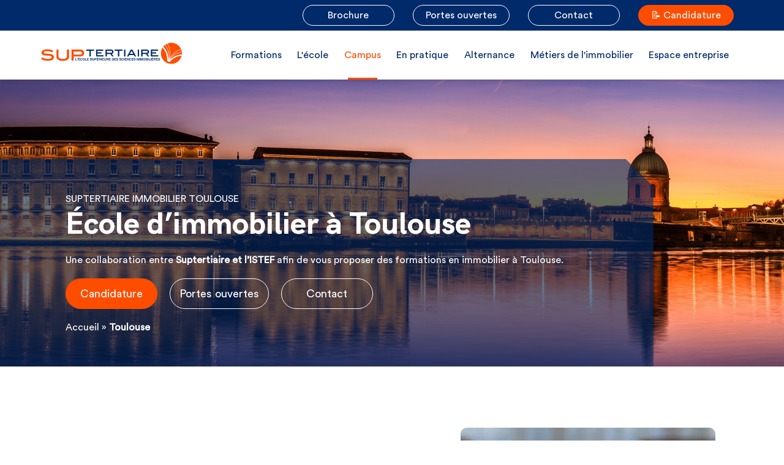

--- FILE ---
content_type: text/html; charset=UTF-8
request_url: https://www.suptertiaire-immobilier.fr/nos-campus/ecole-en-immobilier-a-toulouse/
body_size: 86415
content:
<!doctype html>
<html lang="fr-FR">
<head>
  <script type="application/ld+json">
    {"@context":"http://schema.org","@graph":[{"@type":"Organization","name":"Suptertiaire","url":"https://www.suptertiaire-immobilier.fr/","logo":"https://www.suptertiaire-immobilier.fr/wp-content/uploads/2022/09/logo_suptertiaire.svg","description":"Pr\u00e9parez votre dipl\u00f4me en immobilier du Bac au Bac+5 \u00e0 Paris, Bordeaux Lille, Lyon et d\u2019autres villes en France. En alternance ou en initial","brand":{"@type":"Brand","name":"SUPTERTIAIRE"},"telephone":"+33-1-42-47-12-12","address":{"@type":"PostalAddress","streetAddress":"45 rue Eug\u00e8ne Oudin\u00e9","addressLocality":"Paris","postalCode":"75013","addressCountry":"FR"},"sameAs":["https://www.linkedin.com/company/suptertiaire/","https://www.instagram.com/suptertiaire_immobilier/","https://www.facebook.com/SuptertiaireImmobilier/","https://www.youtube.com/@suptertiaireimmobilier","https://www.tiktok.com/@suptertiaire_immobilier","https://x.com/suptertiaire","https://www.threads.net/@suptertiaire_immobilier"]},{"@type":"Person","name":"Organization"}]}  </script>


    















    <!-- Google Tag Manager -->
    <script>(function (w, d, s, l, i) {
        w[l] = w[l] || [];
        w[l].push({
          'gtm.start':
            new Date().getTime(), event: 'gtm.js'
        });
        var f = d.getElementsByTagName(s)[0],
          j = d.createElement(s), dl = l != 'dataLayer' ? '&l=' + l : '';
        j.async = true;
        j.src =
          'https://www.googletagmanager.com/gtm.js?id=' + i + dl;
        f.parentNode.insertBefore(j, f);
      })(window, document, 'script', 'dataLayer', 'GTM-W6QCBFB');</script>
    <!-- End Google Tag Manager -->
  
  <meta charset="utf-8">
  <meta http-equiv="x-ua-compatible" content="ie=edge">
  <meta name="viewport" content="width=device-width, initial-scale=1">
  <meta http-equiv="Content-Type" content="text/html; charset=UTF-8" X-Content-Type-Options="nosniff">
  <meta name="google-site-verification" content=""/>


  <link href="https://www.suptertiaire-immobilier.fr/wp-content/themes/lesbonstech/public/build/assets/apple-icon-57x57-GoLpjRpq.png"
        rel="apple-touch-icon-precomposed"
        sizes="57x57">
  <link href="https://www.suptertiaire-immobilier.fr/wp-content/themes/lesbonstech/public/build/assets/apple-icon-114x114-BCBqfutv.png" rel="apple-touch-icon-precomposed"
        sizes="114x114">
  <link href="https://www.suptertiaire-immobilier.fr/wp-content/themes/lesbonstech/public/build/assets/apple-icon-72x72-CtApneMH.png" rel="apple-touch-icon-precomposed"
        sizes="72x72">
  <link href="https://www.suptertiaire-immobilier.fr/wp-content/themes/lesbonstech/public/build/assets/ms-icon-144x144-WdV63SgX.png" rel="apple-touch-icon-precomposed"
        sizes="144x144">
  <link href="https://www.suptertiaire-immobilier.fr/wp-content/themes/lesbonstech/public/build/assets/apple-icon-60x60-iDbQ76_x.png" rel="apple-touch-icon-precomposed"
        sizes="60x60">
  <link href="https://www.suptertiaire-immobilier.fr/wp-content/themes/lesbonstech/public/build/assets/apple-icon-120x120-CUg62W5a.png" rel="apple-touch-icon-precomposed"
        sizes="120x120">
  <link href="https://www.suptertiaire-immobilier.fr/wp-content/themes/lesbonstech/public/build/assets/apple-icon-76x76-CcQ8_d4G.png" rel="apple-touch-icon-precomposed"
        sizes="76x76">
  <link href="https://www.suptertiaire-immobilier.fr/wp-content/themes/lesbonstech/public/build/assets/apple-icon-152x152-CFEiDeNC.png" rel="apple-touch-icon-precomposed"
        sizes="152x152">
  <link href="https://www.suptertiaire-immobilier.fr/wp-content/themes/lesbonstech/public/build/assets/favicon-512x512-CW3UnGLE.png" rel="icon" type="image/png"
        sizes="512x512">
  <link href="https://www.suptertiaire-immobilier.fr/wp-content/themes/lesbonstech/public/build/assets/favicon-96x96-S-Lz0oPE.png" rel="icon" type="image/png"
        sizes="96x96">
  <link href="https://www.suptertiaire-immobilier.fr/wp-content/themes/lesbonstech/public/build/assets/favicon-32x32-Ce8vTo3T.png" rel="icon" type="image/png"
        sizes="32x32">
  <link href="https://www.suptertiaire-immobilier.fr/wp-content/themes/lesbonstech/public/build/assets/favicon-16x16-B2ZzFnyn.png" rel="icon" type="image/png"
        sizes="16x16">
  <meta name="msapplication-TileImage" content="https://www.suptertiaire-immobilier.fr/wp-content/themes/lesbonstech/public/build/assets/ms-icon-144x144-WdV63SgX.png">
  <meta name="msapplication-square70x70logo" content="https://www.suptertiaire-immobilier.fr/wp-content/themes/lesbonstech/public/build/assets/ms-icon-70x70-BC0Akpz-.png">
  <meta name="msapplication-square150x150logo"
        content="https://www.suptertiaire-immobilier.fr/wp-content/themes/lesbonstech/public/build/assets/ms-icon-150x150-CjlaPnuB.png">
  <meta name="msapplication-square310x310logo"
        content="https://www.suptertiaire-immobilier.fr/wp-content/themes/lesbonstech/public/build/assets/ms-icon-310x310-CRJrgVbG.png">
  
  <meta name="msapplication-TileColor" content="#ffffff">
  <meta name="application-name" content="Suptertiaire">
  <meta name="theme-color" content="#ff4d00">

  <script src="https://www.youtube.com/iframe_api" async></script>

  <script src="https://mypopups.com/api/embed/element?sub=3a990afa-2a1c-11ee-a894-309c23ce08f7-isltmsjnqs"
          defer></script>

  <link data-minify="1" rel="preload" as="style" href="https://www.suptertiaire-immobilier.fr/wp-content/cache/min/1/wp-content/themes/lesbonstech/public/build/assets/app-CGa6Z47q.css?ver=1766069468" /><link rel="modulepreload" href="https://www.suptertiaire-immobilier.fr/wp-content/themes/lesbonstech/public/build/assets/app-ClvfGjTw.js" /><link data-minify="1" rel="stylesheet" href="https://www.suptertiaire-immobilier.fr/wp-content/cache/min/1/wp-content/themes/lesbonstech/public/build/assets/app-CGa6Z47q.css?ver=1766069468" /><script type="module" src="https://www.suptertiaire-immobilier.fr/wp-content/themes/lesbonstech/public/build/assets/app-ClvfGjTw.js"></script>
    <meta name='robots' content='index, follow, max-image-preview:large, max-snippet:-1, max-video-preview:-1' />
	<style>img:is([sizes="auto" i], [sizes^="auto," i]) { contain-intrinsic-size: 3000px 1500px }</style>
	
	<!-- This site is optimized with the Yoast SEO plugin v26.5 - https://yoast.com/wordpress/plugins/seo/ -->
	<title>École Immobilier à Toulouse - formez vous au métier | Suptertiaire</title>
<link crossorigin data-rocket-preconnect href="https://consent.cookiebot.com" rel="preconnect">
<link crossorigin data-rocket-preconnect href="https://connect.facebook.net" rel="preconnect">
<link crossorigin data-rocket-preconnect href="https://analytics.tiktok.com" rel="preconnect">
<link crossorigin data-rocket-preconnect href="https://snap.licdn.com" rel="preconnect">
<link crossorigin data-rocket-preconnect href="https://www.googletagmanager.com" rel="preconnect">
<link crossorigin data-rocket-preconnect href="https://consentcdn.cookiebot.com" rel="preconnect">
<link crossorigin data-rocket-preconnect href="https://www.youtube.com" rel="preconnect">
<link crossorigin data-rocket-preconnect href="https://js-eu1.hsadspixel.net" rel="preconnect">
<link crossorigin data-rocket-preconnect href="https://js-eu1.hs-analytics.net" rel="preconnect">
<link crossorigin data-rocket-preconnect href="https://js-eu1.hubspot.com" rel="preconnect">
<link crossorigin data-rocket-preconnect href="https://js-eu1.hs-banner.com" rel="preconnect">
<link crossorigin data-rocket-preconnect href="https://mypopups.com" rel="preconnect">
<link crossorigin data-rocket-preconnect href="https://flow.lead-ia.com" rel="preconnect">
<link crossorigin data-rocket-preconnect href="https://flow.prod-2024.lead-ia.com" rel="preconnect">
<link crossorigin data-rocket-preconnect href="https://assets.lead-ia.com" rel="preconnect">
<link crossorigin data-rocket-preconnect href="https://googleads.g.doubleclick.net" rel="preconnect">
<link crossorigin data-rocket-preconnect href="https://js-eu1.hs-scripts.com" rel="preconnect">
<link crossorigin data-rocket-preconnect href="https://fonts.googleapis.com" rel="preconnect"><link rel="preload" data-rocket-preload as="image" imagesrcset="
                              https://www.suptertiaire-immobilier.fr/wp-content/uploads/2022/03/saint-pierre-bridge-saint-joseph-chapel-and-pont-2023-01-03-19-15-48-utc-480x270.jpg 480w,
                              https://www.suptertiaire-immobilier.fr/wp-content/uploads/2022/03/saint-pierre-bridge-saint-joseph-chapel-and-pont-2023-01-03-19-15-48-utc-768x432.jpg 768w,
                              https://www.suptertiaire-immobilier.fr/wp-content/uploads/2022/03/saint-pierre-bridge-saint-joseph-chapel-and-pont-2023-01-03-19-15-48-utc-1024x576.jpg 1024w,
                              https://www.suptertiaire-immobilier.fr/wp-content/uploads/2022/03/saint-pierre-bridge-saint-joseph-chapel-and-pont-2023-01-03-19-15-48-utc-1200x675.jpg 1200w,
                              https://www.suptertiaire-immobilier.fr/wp-content/uploads/2022/03/saint-pierre-bridge-saint-joseph-chapel-and-pont-2023-01-03-19-15-48-utc-1400x788.jpg 1400w,
                              https://www.suptertiaire-immobilier.fr/wp-content/uploads/2022/03/saint-pierre-bridge-saint-joseph-chapel-and-pont-2023-01-03-19-15-48-utc.jpg 1600w,
                          " media="(min-width : 300px)" imagesizes="(max-width: 1023px) 100vw, 1920px" fetchpriority="high">
	<meta name="description" content="Suptertiaire, l&#039;école de l’immobilier à Toulouse propose des formations diplômantes qui forment aux métiers de l’Immobilier et de l’Habitat." />
	<link rel="canonical" href="https://www.suptertiaire-immobilier.fr/nos-campus/ecole-en-immobilier-a-toulouse/" />
	<meta property="og:locale" content="fr_FR" />
	<meta property="og:type" content="article" />
	<meta property="og:title" content="École Immobilier à Toulouse - formez vous au métier | Suptertiaire" />
	<meta property="og:description" content="Suptertiaire, l&#039;école de l’immobilier à Toulouse propose des formations diplômantes qui forment aux métiers de l’Immobilier et de l’Habitat." />
	<meta property="og:url" content="https://www.suptertiaire-immobilier.fr/nos-campus/ecole-en-immobilier-a-toulouse/" />
	<meta property="og:site_name" content="Suptertiaire" />
	<meta property="article:modified_time" content="2025-12-19T16:39:58+00:00" />
	<meta property="og:image" content="https://www.suptertiaire-immobilier.fr/wp-content/uploads/2023/03/suptertiaire_toulouse.webp" />
	<meta property="og:image:width" content="400" />
	<meta property="og:image:height" content="400" />
	<meta property="og:image:type" content="image/webp" />
	<meta name="twitter:card" content="summary_large_image" />
	<meta name="twitter:label1" content="Est. reading time" />
	<meta name="twitter:data1" content="7 minutes" />
	<script type="application/ld+json" class="yoast-schema-graph">{"@context":"https://schema.org","@graph":[{"@type":"WebPage","@id":"https://www.suptertiaire-immobilier.fr/nos-campus/ecole-en-immobilier-a-toulouse/","url":"https://www.suptertiaire-immobilier.fr/nos-campus/ecole-en-immobilier-a-toulouse/","name":"École Immobilier à Toulouse - formez vous au métier | Suptertiaire","isPartOf":{"@id":"https://www.suptertiaire-immobilier.fr/#website"},"primaryImageOfPage":{"@id":"https://www.suptertiaire-immobilier.fr/nos-campus/ecole-en-immobilier-a-toulouse/#primaryimage"},"image":{"@id":"https://www.suptertiaire-immobilier.fr/nos-campus/ecole-en-immobilier-a-toulouse/#primaryimage"},"thumbnailUrl":"https://www.suptertiaire-immobilier.fr/wp-content/uploads/2023/03/suptertiaire_toulouse.webp","datePublished":"2022-03-01T09:13:10+00:00","dateModified":"2025-12-19T16:39:58+00:00","description":"Suptertiaire, l'école de l’immobilier à Toulouse propose des formations diplômantes qui forment aux métiers de l’Immobilier et de l’Habitat.","breadcrumb":{"@id":"https://www.suptertiaire-immobilier.fr/nos-campus/ecole-en-immobilier-a-toulouse/#breadcrumb"},"inLanguage":"fr-FR","potentialAction":[{"@type":"ReadAction","target":["https://www.suptertiaire-immobilier.fr/nos-campus/ecole-en-immobilier-a-toulouse/"]}]},{"@type":"ImageObject","inLanguage":"fr-FR","@id":"https://www.suptertiaire-immobilier.fr/nos-campus/ecole-en-immobilier-a-toulouse/#primaryimage","url":"https://www.suptertiaire-immobilier.fr/wp-content/uploads/2023/03/suptertiaire_toulouse.webp","contentUrl":"https://www.suptertiaire-immobilier.fr/wp-content/uploads/2023/03/suptertiaire_toulouse.webp","width":400,"height":400,"caption":"campus de toulouse suptertiaire immobilier"},{"@type":"BreadcrumbList","@id":"https://www.suptertiaire-immobilier.fr/nos-campus/ecole-en-immobilier-a-toulouse/#breadcrumb","itemListElement":[{"@type":"ListItem","position":1,"name":"Accueil","item":"https://www.suptertiaire-immobilier.fr/"},{"@type":"ListItem","position":2,"name":"Toulouse"}]},{"@type":"WebSite","@id":"https://www.suptertiaire-immobilier.fr/#website","url":"https://www.suptertiaire-immobilier.fr/","name":"Suptertiaire","description":"Un site utilisant WordPress","publisher":{"@id":"https://www.suptertiaire-immobilier.fr/#organization"},"potentialAction":[{"@type":"SearchAction","target":{"@type":"EntryPoint","urlTemplate":"https://www.suptertiaire-immobilier.fr/?s={search_term_string}"},"query-input":{"@type":"PropertyValueSpecification","valueRequired":true,"valueName":"search_term_string"}}],"inLanguage":"fr-FR"},{"@type":"Organization","@id":"https://www.suptertiaire-immobilier.fr/#organization","name":"Suptertiaire","url":"https://www.suptertiaire-immobilier.fr/","logo":{"@type":"ImageObject","inLanguage":"fr-FR","@id":"https://www.suptertiaire-immobilier.fr/#/schema/logo/image/","url":"https://www.suptertiaire-immobilier.fr/wp-content/uploads/2022/09/logo_suptertiaire.svg","contentUrl":"https://www.suptertiaire-immobilier.fr/wp-content/uploads/2022/09/logo_suptertiaire.svg","width":"1024","height":"1024","caption":"Suptertiaire"},"image":{"@id":"https://www.suptertiaire-immobilier.fr/#/schema/logo/image/"}}]}</script>
	<!-- / Yoast SEO plugin. -->


<link rel='dns-prefetch' href='//flow.lead-ia.com' />

<style id='wp-emoji-styles-inline-css'>

	img.wp-smiley, img.emoji {
		display: inline !important;
		border: none !important;
		box-shadow: none !important;
		height: 1em !important;
		width: 1em !important;
		margin: 0 0.07em !important;
		vertical-align: -0.1em !important;
		background: none !important;
		padding: 0 !important;
	}
</style>
<style id='classic-theme-styles-inline-css'>
/*! This file is auto-generated */
.wp-block-button__link{color:#fff;background-color:#32373c;border-radius:9999px;box-shadow:none;text-decoration:none;padding:calc(.667em + 2px) calc(1.333em + 2px);font-size:1.125em}.wp-block-file__button{background:#32373c;color:#fff;text-decoration:none}
</style>
<style id='global-styles-inline-css'>
:root{--wp--preset--aspect-ratio--square: 1;--wp--preset--aspect-ratio--4-3: 4/3;--wp--preset--aspect-ratio--3-4: 3/4;--wp--preset--aspect-ratio--3-2: 3/2;--wp--preset--aspect-ratio--2-3: 2/3;--wp--preset--aspect-ratio--16-9: 16/9;--wp--preset--aspect-ratio--9-16: 9/16;--wp--preset--color--black: #000000;--wp--preset--color--cyan-bluish-gray: #abb8c3;--wp--preset--color--white: #ffffff;--wp--preset--color--pale-pink: #f78da7;--wp--preset--color--vivid-red: #cf2e2e;--wp--preset--color--luminous-vivid-orange: #ff6900;--wp--preset--color--luminous-vivid-amber: #fcb900;--wp--preset--color--light-green-cyan: #7bdcb5;--wp--preset--color--vivid-green-cyan: #00d084;--wp--preset--color--pale-cyan-blue: #8ed1fc;--wp--preset--color--vivid-cyan-blue: #0693e3;--wp--preset--color--vivid-purple: #9b51e0;--wp--preset--gradient--vivid-cyan-blue-to-vivid-purple: linear-gradient(135deg,rgba(6,147,227,1) 0%,rgb(155,81,224) 100%);--wp--preset--gradient--light-green-cyan-to-vivid-green-cyan: linear-gradient(135deg,rgb(122,220,180) 0%,rgb(0,208,130) 100%);--wp--preset--gradient--luminous-vivid-amber-to-luminous-vivid-orange: linear-gradient(135deg,rgba(252,185,0,1) 0%,rgba(255,105,0,1) 100%);--wp--preset--gradient--luminous-vivid-orange-to-vivid-red: linear-gradient(135deg,rgba(255,105,0,1) 0%,rgb(207,46,46) 100%);--wp--preset--gradient--very-light-gray-to-cyan-bluish-gray: linear-gradient(135deg,rgb(238,238,238) 0%,rgb(169,184,195) 100%);--wp--preset--gradient--cool-to-warm-spectrum: linear-gradient(135deg,rgb(74,234,220) 0%,rgb(151,120,209) 20%,rgb(207,42,186) 40%,rgb(238,44,130) 60%,rgb(251,105,98) 80%,rgb(254,248,76) 100%);--wp--preset--gradient--blush-light-purple: linear-gradient(135deg,rgb(255,206,236) 0%,rgb(152,150,240) 100%);--wp--preset--gradient--blush-bordeaux: linear-gradient(135deg,rgb(254,205,165) 0%,rgb(254,45,45) 50%,rgb(107,0,62) 100%);--wp--preset--gradient--luminous-dusk: linear-gradient(135deg,rgb(255,203,112) 0%,rgb(199,81,192) 50%,rgb(65,88,208) 100%);--wp--preset--gradient--pale-ocean: linear-gradient(135deg,rgb(255,245,203) 0%,rgb(182,227,212) 50%,rgb(51,167,181) 100%);--wp--preset--gradient--electric-grass: linear-gradient(135deg,rgb(202,248,128) 0%,rgb(113,206,126) 100%);--wp--preset--gradient--midnight: linear-gradient(135deg,rgb(2,3,129) 0%,rgb(40,116,252) 100%);--wp--preset--font-size--small: 13px;--wp--preset--font-size--medium: 20px;--wp--preset--font-size--large: 36px;--wp--preset--font-size--x-large: 42px;--wp--preset--spacing--20: 0.44rem;--wp--preset--spacing--30: 0.67rem;--wp--preset--spacing--40: 1rem;--wp--preset--spacing--50: 1.5rem;--wp--preset--spacing--60: 2.25rem;--wp--preset--spacing--70: 3.38rem;--wp--preset--spacing--80: 5.06rem;--wp--preset--shadow--natural: 6px 6px 9px rgba(0, 0, 0, 0.2);--wp--preset--shadow--deep: 12px 12px 50px rgba(0, 0, 0, 0.4);--wp--preset--shadow--sharp: 6px 6px 0px rgba(0, 0, 0, 0.2);--wp--preset--shadow--outlined: 6px 6px 0px -3px rgba(255, 255, 255, 1), 6px 6px rgba(0, 0, 0, 1);--wp--preset--shadow--crisp: 6px 6px 0px rgba(0, 0, 0, 1);}:where(.is-layout-flex){gap: 0.5em;}:where(.is-layout-grid){gap: 0.5em;}body .is-layout-flex{display: flex;}.is-layout-flex{flex-wrap: wrap;align-items: center;}.is-layout-flex > :is(*, div){margin: 0;}body .is-layout-grid{display: grid;}.is-layout-grid > :is(*, div){margin: 0;}:where(.wp-block-columns.is-layout-flex){gap: 2em;}:where(.wp-block-columns.is-layout-grid){gap: 2em;}:where(.wp-block-post-template.is-layout-flex){gap: 1.25em;}:where(.wp-block-post-template.is-layout-grid){gap: 1.25em;}.has-black-color{color: var(--wp--preset--color--black) !important;}.has-cyan-bluish-gray-color{color: var(--wp--preset--color--cyan-bluish-gray) !important;}.has-white-color{color: var(--wp--preset--color--white) !important;}.has-pale-pink-color{color: var(--wp--preset--color--pale-pink) !important;}.has-vivid-red-color{color: var(--wp--preset--color--vivid-red) !important;}.has-luminous-vivid-orange-color{color: var(--wp--preset--color--luminous-vivid-orange) !important;}.has-luminous-vivid-amber-color{color: var(--wp--preset--color--luminous-vivid-amber) !important;}.has-light-green-cyan-color{color: var(--wp--preset--color--light-green-cyan) !important;}.has-vivid-green-cyan-color{color: var(--wp--preset--color--vivid-green-cyan) !important;}.has-pale-cyan-blue-color{color: var(--wp--preset--color--pale-cyan-blue) !important;}.has-vivid-cyan-blue-color{color: var(--wp--preset--color--vivid-cyan-blue) !important;}.has-vivid-purple-color{color: var(--wp--preset--color--vivid-purple) !important;}.has-black-background-color{background-color: var(--wp--preset--color--black) !important;}.has-cyan-bluish-gray-background-color{background-color: var(--wp--preset--color--cyan-bluish-gray) !important;}.has-white-background-color{background-color: var(--wp--preset--color--white) !important;}.has-pale-pink-background-color{background-color: var(--wp--preset--color--pale-pink) !important;}.has-vivid-red-background-color{background-color: var(--wp--preset--color--vivid-red) !important;}.has-luminous-vivid-orange-background-color{background-color: var(--wp--preset--color--luminous-vivid-orange) !important;}.has-luminous-vivid-amber-background-color{background-color: var(--wp--preset--color--luminous-vivid-amber) !important;}.has-light-green-cyan-background-color{background-color: var(--wp--preset--color--light-green-cyan) !important;}.has-vivid-green-cyan-background-color{background-color: var(--wp--preset--color--vivid-green-cyan) !important;}.has-pale-cyan-blue-background-color{background-color: var(--wp--preset--color--pale-cyan-blue) !important;}.has-vivid-cyan-blue-background-color{background-color: var(--wp--preset--color--vivid-cyan-blue) !important;}.has-vivid-purple-background-color{background-color: var(--wp--preset--color--vivid-purple) !important;}.has-black-border-color{border-color: var(--wp--preset--color--black) !important;}.has-cyan-bluish-gray-border-color{border-color: var(--wp--preset--color--cyan-bluish-gray) !important;}.has-white-border-color{border-color: var(--wp--preset--color--white) !important;}.has-pale-pink-border-color{border-color: var(--wp--preset--color--pale-pink) !important;}.has-vivid-red-border-color{border-color: var(--wp--preset--color--vivid-red) !important;}.has-luminous-vivid-orange-border-color{border-color: var(--wp--preset--color--luminous-vivid-orange) !important;}.has-luminous-vivid-amber-border-color{border-color: var(--wp--preset--color--luminous-vivid-amber) !important;}.has-light-green-cyan-border-color{border-color: var(--wp--preset--color--light-green-cyan) !important;}.has-vivid-green-cyan-border-color{border-color: var(--wp--preset--color--vivid-green-cyan) !important;}.has-pale-cyan-blue-border-color{border-color: var(--wp--preset--color--pale-cyan-blue) !important;}.has-vivid-cyan-blue-border-color{border-color: var(--wp--preset--color--vivid-cyan-blue) !important;}.has-vivid-purple-border-color{border-color: var(--wp--preset--color--vivid-purple) !important;}.has-vivid-cyan-blue-to-vivid-purple-gradient-background{background: var(--wp--preset--gradient--vivid-cyan-blue-to-vivid-purple) !important;}.has-light-green-cyan-to-vivid-green-cyan-gradient-background{background: var(--wp--preset--gradient--light-green-cyan-to-vivid-green-cyan) !important;}.has-luminous-vivid-amber-to-luminous-vivid-orange-gradient-background{background: var(--wp--preset--gradient--luminous-vivid-amber-to-luminous-vivid-orange) !important;}.has-luminous-vivid-orange-to-vivid-red-gradient-background{background: var(--wp--preset--gradient--luminous-vivid-orange-to-vivid-red) !important;}.has-very-light-gray-to-cyan-bluish-gray-gradient-background{background: var(--wp--preset--gradient--very-light-gray-to-cyan-bluish-gray) !important;}.has-cool-to-warm-spectrum-gradient-background{background: var(--wp--preset--gradient--cool-to-warm-spectrum) !important;}.has-blush-light-purple-gradient-background{background: var(--wp--preset--gradient--blush-light-purple) !important;}.has-blush-bordeaux-gradient-background{background: var(--wp--preset--gradient--blush-bordeaux) !important;}.has-luminous-dusk-gradient-background{background: var(--wp--preset--gradient--luminous-dusk) !important;}.has-pale-ocean-gradient-background{background: var(--wp--preset--gradient--pale-ocean) !important;}.has-electric-grass-gradient-background{background: var(--wp--preset--gradient--electric-grass) !important;}.has-midnight-gradient-background{background: var(--wp--preset--gradient--midnight) !important;}.has-small-font-size{font-size: var(--wp--preset--font-size--small) !important;}.has-medium-font-size{font-size: var(--wp--preset--font-size--medium) !important;}.has-large-font-size{font-size: var(--wp--preset--font-size--large) !important;}.has-x-large-font-size{font-size: var(--wp--preset--font-size--x-large) !important;}
:where(.wp-block-post-template.is-layout-flex){gap: 1.25em;}:where(.wp-block-post-template.is-layout-grid){gap: 1.25em;}
:where(.wp-block-columns.is-layout-flex){gap: 2em;}:where(.wp-block-columns.is-layout-grid){gap: 2em;}
:root :where(.wp-block-pullquote){font-size: 1.5em;line-height: 1.6;}
</style>
<style id='rocket-lazyload-inline-css'>
.rll-youtube-player{position:relative;padding-bottom:56.23%;height:0;overflow:hidden;max-width:100%;}.rll-youtube-player:focus-within{outline: 2px solid currentColor;outline-offset: 5px;}.rll-youtube-player iframe{position:absolute;top:0;left:0;width:100%;height:100%;z-index:100;background:0 0}.rll-youtube-player img{bottom:0;display:block;left:0;margin:auto;max-width:100%;width:100%;position:absolute;right:0;top:0;border:none;height:auto;-webkit-transition:.4s all;-moz-transition:.4s all;transition:.4s all}.rll-youtube-player img:hover{-webkit-filter:brightness(75%)}.rll-youtube-player .play{height:100%;width:100%;left:0;top:0;position:absolute;background:url(https://www.suptertiaire-immobilier.fr/wp-content/plugins/wp-rocket/assets/img/youtube.png) no-repeat center;background-color: transparent !important;cursor:pointer;border:none;}.wp-embed-responsive .wp-has-aspect-ratio .rll-youtube-player{position:absolute;padding-bottom:0;width:100%;height:100%;top:0;bottom:0;left:0;right:0}
</style>
<script src="https://flow.lead-ia.com/chatbot/c2988a90-d703-40ef-94b7-596541ba8631.js?ver=1.1" id="leadia-js"></script>
<link rel="https://api.w.org/" href="https://www.suptertiaire-immobilier.fr/wp-json/" /><link rel="alternate" title="JSON" type="application/json" href="https://www.suptertiaire-immobilier.fr/wp-json/wp/v2/campus/1909" /><link rel="EditURI" type="application/rsd+xml" title="RSD" href="https://www.suptertiaire-immobilier.fr/xmlrpc.php?rsd" />
<meta name="generator" content="WordPress 6.8.3" />
<link rel='shortlink' href='https://www.suptertiaire-immobilier.fr/?p=1909' />
<link rel="alternate" title="oEmbed (JSON)" type="application/json+oembed" href="https://www.suptertiaire-immobilier.fr/wp-json/oembed/1.0/embed?url=https%3A%2F%2Fwww.suptertiaire-immobilier.fr%2Fnos-campus%2Fecole-en-immobilier-a-toulouse%2F" />
<link rel="alternate" title="oEmbed (XML)" type="text/xml+oembed" href="https://www.suptertiaire-immobilier.fr/wp-json/oembed/1.0/embed?url=https%3A%2F%2Fwww.suptertiaire-immobilier.fr%2Fnos-campus%2Fecole-en-immobilier-a-toulouse%2F&#038;format=xml" />
<noscript><style id="rocket-lazyload-nojs-css">.rll-youtube-player, [data-lazy-src]{display:none !important;}</style></noscript>
<meta name="generator" content="WP Rocket 3.19.1.2" data-wpr-features="wpr_lazyload_images wpr_lazyload_iframes wpr_preconnect_external_domains wpr_oci wpr_image_dimensions wpr_minify_css wpr_preload_links wpr_desktop" /></head>

<body class="wp-singular campus-template-default single single-campus postid-1909 wp-embed-responsive wp-theme-lesbonstech ecole-en-immobilier-a-toulouse">











    <!-- Google Tag Manager (noscript) -->
    <noscript>
      <iframe src="https://www.googletagmanager.com/ns.html?id=GTM-W6QCBFB"
              height="0" width="0" style="display:none;visibility:hidden"></iframe>
    </noscript>
    <!-- End Google Tag Manager (noscript) -->

<div class="app">
  
  <header class="header">
  <div class="supheader">
    <div class="container-fluid h-100">
      <div class="row h-100">
        <div class="col-22 offset-1">
          <div class="supheader__nav">
                          <a href="https://www.suptertiaire-immobilier.fr/brochure/"
                 class="supheader__nav-item supheader__item btn btn-transparent"
                 data-router-disabled
                 target="_self">Brochure</a>
                          <a href="https://www.suptertiaire-immobilier.fr/portes-ouvertes/"
                 class="supheader__nav-item supheader__item btn btn-transparent"
                 data-router-disabled
                 target="_self">Portes ouvertes</a>
                          <a href="https://www.suptertiaire-immobilier.fr/contact/"
                 class="supheader__nav-item supheader__item btn btn-transparent"
                 data-router-disabled
                 target="_self">Contact</a>
                          <a href="https://www.suptertiaire-immobilier.fr/inscription/"
                 class="supheader__nav-item supheader__item btn btn-primary"
                 data-router-disabled
                 target="_self">📝 Candidature</a>
                      </div>
        </div>
      </div>
    </div>
  </div>
  <div class="header__nav">
    <div class="header__nav-body">
      <div class="container-fluid h-100">
        <div class="row h-100 w-100">
          <div class="header__nav-body__col col-lg-22 offset-lg-1">
            <div class="header__nav-body__head">
              <a href="https://www.suptertiaire-immobilier.fr" aria-label="Accueil" class="header__logo">
                <figure>
                  <img src="https://www.suptertiaire-immobilier.fr/wp-content/uploads/2022/09/logo_suptertiaire.svg" width="230" height="38" alt="Logo">
                </figure>
              </a>
              <div class="header__toggler">
                <span style="--transition-order: 0"></span>
                <span style="--transition-order: 1"></span>
                <span style="--transition-order: 2"></span>
                <div style="--transition-order: 0"></div>
                <div style="--transition-order: 1"></div>
              </div>
            </div>
            <div class="header__menu">
              <div class="header__menu-items">
                                  <div class="header__menu-item">
                    <a href="https://www.suptertiaire-immobilier.fr/nos-formations/"
                       class="header__menu-item-link has-child "
                       data-parent="parent-42">
                      Formations
                    </a>
                  </div>
                                  <div class="header__menu-item">
                    <a href="https://www.suptertiaire-immobilier.fr/choisir-suptertiaire/"
                       class="header__menu-item-link has-child "
                       data-parent="parent-850">
                      L'école
                    </a>
                  </div>
                                  <div class="header__menu-item">
                    <a href="https://www.suptertiaire-immobilier.fr/nos-campus/"
                       class="header__menu-item-link has-child "
                       data-parent="parent-685">
                      Campus
                    </a>
                  </div>
                                  <div class="header__menu-item">
                    <a href="https://www.suptertiaire-immobilier.fr/modalites-dadmission/"
                       class="header__menu-item-link has-child "
                       data-parent="parent-1082">
                      En pratique
                    </a>
                  </div>
                                  <div class="header__menu-item">
                    <a href="https://www.suptertiaire-immobilier.fr/notre-accompagnement-au-placement-en-entreprise/"
                       class="header__menu-item-link has-child "
                       data-parent="parent-851">
                      Alternance
                    </a>
                  </div>
                                  <div class="header__menu-item">
                    <a href="https://www.suptertiaire-immobilier.fr/metiers-immobilier/"
                       class="header__menu-item-link has-child "
                       data-parent="parent-9810">
                      Métiers de l'immobilier
                    </a>
                  </div>
                                  <div class="header__menu-item">
                    <a href="https://www.suptertiaire-immobilier.fr/espace-entreprise/"
                       class="header__menu-item-link has-child "
                       data-parent="parent-11393">
                      Espace entreprise
                    </a>
                  </div>
                                              </div>
              <div class="supheader__mobile">
                <div class="container-fluid">
                                      <a href="https://www.suptertiaire-immobilier.fr/brochure/"
                       class="supheader__item link btn btn-transparent">Brochure</a>
                                      <a href="https://www.suptertiaire-immobilier.fr/portes-ouvertes/"
                       class="supheader__item link btn btn-transparent">Portes ouvertes</a>
                                      <a href="https://www.suptertiaire-immobilier.fr/contact/"
                       class="supheader__item link btn btn-transparent">Contact</a>
                                      <a href="https://www.suptertiaire-immobilier.fr/inscription/"
                       class="supheader__item link btn btn-primary">📝 Candidature</a>
                                  </div>
              </div>
            </div>
          </div>
        </div>
      </div>
    </div>
    <div class="header__submenu">
      <div class="sub-menu__wrapper">
                                          <div class="sub-menu-list sub-menu-fullwidth"
                 id="parent-42">
              <div class="sub-menu-list__items">
                <div class="sub-menu__back">
                  <svg width="10" height="8" viewBox="0 0 10 8" fill="none" xmlns="http://www.w3.org/2000/svg">
<path fill-rule="evenodd" clip-rule="evenodd" d="M6.17157 0.464318L9.35355 3.6463C9.54882 3.84156 9.54882 4.15814 9.35355 4.3534L6.17157 7.53539C5.97631 7.73065 5.65973 7.73065 5.46447 7.53539C5.2692 7.34012 5.2692 7.02354 5.46447 6.82828L7.79289 4.49985L0 4.49985L0 3.49985L7.79289 3.49985L5.46447 1.17142C5.2692 0.976162 5.2692 0.65958 5.46447 0.464318C5.65973 0.269056 5.97631 0.269056 6.17157 0.464318Z" fill="white"/>
</svg>

                </div>
                                                      <div class="sub-menu-items">
                      <div class="sub-menu-items__title">BTS et Bachelor</div>
                      <ul class="sub-menu-items__list">
                                                  <li class="sub-menu-items__list-item">
                            <a class="sub-menu-items__list-item-link"
                               href="https://www.suptertiaire-immobilier.fr/nos-formations/bts-professions-immobilieres/">BTS Professions Immobilières</a>
                                                          <div class="sub-menu-items__list-item-admission">Admission après un niveau Bac</div>
                                                      </li>
                                                  <li class="sub-menu-items__list-item">
                            <a class="sub-menu-items__list-item-link"
                               href="https://www.suptertiaire-immobilier.fr/nos-formations/bachelor-responsable-daffaires-immobilieres/">Bachelor Responsable d’Affaires Immobilières</a>
                                                          <div class="sub-menu-items__list-item-admission">Admission après un Bac ou un Bac+2</div>
                                                      </li>
                                                  <li class="sub-menu-items__list-item">
                            <a class="sub-menu-items__list-item-link"
                               href="https://www.suptertiaire-immobilier.fr/nos-formations/formation-conseiller-financier/">Bachelor Conseiller Financier</a>
                                                          <div class="sub-menu-items__list-item-admission">Admission après un Bac+2</div>
                                                      </li>
                                              </ul>
                    </div>
                                                                        <div class="sub-menu-items">
                      <div class="sub-menu-items__title"><a href="/mastere-manager-en-immobilier-titre-rncp-niveau-7/">Mastères</a></div>
                      <ul class="sub-menu-items__list">
                                                  <li class="sub-menu-items__list-item">
                            <a class="sub-menu-items__list-item-link"
                               href="https://www.suptertiaire-immobilier.fr/nos-formations/master-management-immobilier/">Manager de Projet Immobilier Durable - Parcours Property Manager</a>
                                                          <div class="sub-menu-items__list-item-admission">Admission après un Bac+3</div>
                                                      </li>
                                                  <li class="sub-menu-items__list-item">
                            <a class="sub-menu-items__list-item-link"
                               href="https://www.suptertiaire-immobilier.fr/nos-formations/mastere-immobilier-parcours-promoteur-immobilier/">Manager de Projet Immobilier Durable - Parcours Promotion Immobilière</a>
                                                          <div class="sub-menu-items__list-item-admission">Admission après un Bac+3</div>
                                                      </li>
                                                  <li class="sub-menu-items__list-item">
                            <a class="sub-menu-items__list-item-link"
                               href="https://www.suptertiaire-immobilier.fr/nos-formations/mastere-gestionnaire-patrimoine/">Mastère Expert Conseil en Gestion de Patrimoine</a>
                                                          <div class="sub-menu-items__list-item-admission">Admission après un Bac+3</div>
                                                      </li>
                                              </ul>
                    </div>
                                                                        <div class="sub-menu-items">
                      <div class="sub-menu-items__title">Formations destinées aux professionnels</div>
                      <ul class="sub-menu-items__list">
                                                  <li class="sub-menu-items__list-item">
                            <a class="sub-menu-items__list-item-link"
                               href="https://www.suptertiaire-immobilier.fr/vae-validation-des-acquis-et-de-lexperience/">VAE – Validation des Acquis et de l’Expérience</a>
                                                          <div class="sub-menu-items__list-item-admission"></div>
                                                      </li>
                                                  <li class="sub-menu-items__list-item">
                            <a class="sub-menu-items__list-item-link"
                               href="https://www.suptertiaire-immobilier.fr/se-former-a-distance/">Formation en immobilier à distance</a>
                                                          <div class="sub-menu-items__list-item-admission"></div>
                                                      </li>
                                                  <li class="sub-menu-items__list-item">
                            <a class="sub-menu-items__list-item-link"
                               href="https://www.suptertiaire-immobilier.fr/formation-loi-alur/">Formations loi ALUR</a>
                                                          <div class="sub-menu-items__list-item-admission"></div>
                                                      </li>
                                              </ul>
                    </div>
                                                                                                                        </div>

              
                                                <div class="sub-menu-buttons">
                    <a href="/nos-formations/" class="btn btn-secondary">Voir toutes les formations</a>
                  </div>
                                          </div>
                                                    <div class="sub-menu-list "
                 id="parent-850">
              <div class="sub-menu-list__items">
                <div class="sub-menu__back">
                  <svg width="10" height="8" viewBox="0 0 10 8" fill="none" xmlns="http://www.w3.org/2000/svg">
<path fill-rule="evenodd" clip-rule="evenodd" d="M6.17157 0.464318L9.35355 3.6463C9.54882 3.84156 9.54882 4.15814 9.35355 4.3534L6.17157 7.53539C5.97631 7.73065 5.65973 7.73065 5.46447 7.53539C5.2692 7.34012 5.2692 7.02354 5.46447 6.82828L7.79289 4.49985L0 4.49985L0 3.49985L7.79289 3.49985L5.46447 1.17142C5.2692 0.976162 5.2692 0.65958 5.46447 0.464318C5.65973 0.269056 5.97631 0.269056 6.17157 0.464318Z" fill="white"/>
</svg>

                </div>
                                                                                                                                                                                                                                                                                                                                                                                                      </div>

                              <ul class="sub-menu-list-single">
                                                          <li class="sub-menu-items sub-menu-list__item">
                      <a class="sub-menu-list__item-link"  href="https://www.suptertiaire-immobilier.fr/choisir-suptertiaire/">Choisir Suptertiaire Immobilier</a>
                    </li>
                                                          <li class="sub-menu-items sub-menu-list__item">
                      <a class="sub-menu-list__item-link"  href="https://www.suptertiaire-immobilier.fr/pedagogie-et-rythme-alternance/">Notre pédagogie</a>
                    </li>
                                                          <li class="sub-menu-items sub-menu-list__item">
                      <a class="sub-menu-list__item-link"  href="https://www.suptertiaire-immobilier.fr/labels-distinctions/">École reconnue et labels obtenus</a>
                    </li>
                                                          <li class="sub-menu-items sub-menu-list__item">
                      <a class="sub-menu-list__item-link"  href="https://www.suptertiaire-immobilier.fr/magazines-suptermag/">Supter’mag - Le magazine de l'école</a>
                    </li>
                                                          <li class="sub-menu-items sub-menu-list__item">
                      <a class="sub-menu-list__item-link"  href="https://www.suptertiaire-immobilier.fr/actualites/">Blog et Actualités</a>
                    </li>
                                  </ul>
              
                          </div>
                                                    <div class="sub-menu-list "
                 id="parent-685">
              <div class="sub-menu-list__items">
                <div class="sub-menu__back">
                  <svg width="10" height="8" viewBox="0 0 10 8" fill="none" xmlns="http://www.w3.org/2000/svg">
<path fill-rule="evenodd" clip-rule="evenodd" d="M6.17157 0.464318L9.35355 3.6463C9.54882 3.84156 9.54882 4.15814 9.35355 4.3534L6.17157 7.53539C5.97631 7.73065 5.65973 7.73065 5.46447 7.53539C5.2692 7.34012 5.2692 7.02354 5.46447 6.82828L7.79289 4.49985L0 4.49985L0 3.49985L7.79289 3.49985L5.46447 1.17142C5.2692 0.976162 5.2692 0.65958 5.46447 0.464318C5.65973 0.269056 5.97631 0.269056 6.17157 0.464318Z" fill="white"/>
</svg>

                </div>
                                                                                                                                                                                                                                                                                                                                                                                                                                                                                                                                                                                                                                                                                                      </div>

                              <ul class="sub-menu-list-single">
                                                          <li class="sub-menu-items sub-menu-list__item">
                      <a class="sub-menu-list__item-link"  href="https://www.suptertiaire-immobilier.fr/nos-campus/aix-en-provence/">Aix-en-Provence</a>
                    </li>
                                                          <li class="sub-menu-items sub-menu-list__item">
                      <a class="sub-menu-list__item-link"  href="https://www.suptertiaire-immobilier.fr/nos-campus/formations-immobilieres-bayonne/">Bayonne</a>
                    </li>
                                                          <li class="sub-menu-items sub-menu-list__item">
                      <a class="sub-menu-list__item-link"  href="https://www.suptertiaire-immobilier.fr/nos-campus/ecole-en-immobilier-a-bordeaux/">Bordeaux</a>
                    </li>
                                                          <li class="sub-menu-items sub-menu-list__item">
                      <a class="sub-menu-list__item-link"  href="https://www.suptertiaire-immobilier.fr/nos-campus/ecole-en-immobilier-a-lille/">Lille</a>
                    </li>
                                                          <li class="sub-menu-items sub-menu-list__item">
                      <a class="sub-menu-list__item-link"  href="https://www.suptertiaire-immobilier.fr/nos-campus/ecole-en-immobilier-a-lyon/">Lyon</a>
                    </li>
                                                          <li class="sub-menu-items sub-menu-list__item">
                      <a class="sub-menu-list__item-link"  href="https://www.suptertiaire-immobilier.fr/nos-campus/ecole-en-immobilier-a-nantes/">Nantes</a>
                    </li>
                                                          <li class="sub-menu-items sub-menu-list__item">
                      <a class="sub-menu-list__item-link"  href="https://www.suptertiaire-immobilier.fr/nos-campus/ecole-en-immobilier-a-paris/">Paris</a>
                    </li>
                                                          <li class="sub-menu-items sub-menu-list__item">
                      <a class="sub-menu-list__item-link"  href="https://www.suptertiaire-immobilier.fr/nos-campus/ecole-dimmobilier-strasbourg/">Strasbourg</a>
                    </li>
                                                          <li class="sub-menu-items sub-menu-list__item">
                      <a class="sub-menu-list__item-link"  href="https://www.suptertiaire-immobilier.fr/nos-campus/ecole-en-immobilier-a-toulouse/">Toulouse</a>
                    </li>
                                  </ul>
              
                          </div>
                                                    <div class="sub-menu-list "
                 id="parent-1082">
              <div class="sub-menu-list__items">
                <div class="sub-menu__back">
                  <svg width="10" height="8" viewBox="0 0 10 8" fill="none" xmlns="http://www.w3.org/2000/svg">
<path fill-rule="evenodd" clip-rule="evenodd" d="M6.17157 0.464318L9.35355 3.6463C9.54882 3.84156 9.54882 4.15814 9.35355 4.3534L6.17157 7.53539C5.97631 7.73065 5.65973 7.73065 5.46447 7.53539C5.2692 7.34012 5.2692 7.02354 5.46447 6.82828L7.79289 4.49985L0 4.49985L0 3.49985L7.79289 3.49985L5.46447 1.17142C5.2692 0.976162 5.2692 0.65958 5.46447 0.464318C5.65973 0.269056 5.97631 0.269056 6.17157 0.464318Z" fill="white"/>
</svg>

                </div>
                                                                                                                                                                                                                                                                                                                              </div>

                              <ul class="sub-menu-list-single">
                                                          <li class="sub-menu-items sub-menu-list__item">
                      <a class="sub-menu-list__item-link"  href="https://www.suptertiaire-immobilier.fr/modalites-dadmission/">Modalités d’admission</a>
                    </li>
                                                          <li class="sub-menu-items sub-menu-list__item">
                      <a class="sub-menu-list__item-link"  href="https://www.suptertiaire-immobilier.fr/financer-sa-formation-en-immobilier/">Financer sa formation en immobilier</a>
                    </li>
                                                          <li class="sub-menu-items sub-menu-list__item">
                      <a class="sub-menu-list__item-link"  href="https://www.suptertiaire-immobilier.fr/accessibilite-et-handicap/">Accessibilité et handicap</a>
                    </li>
                                                          <li class="sub-menu-items sub-menu-list__item">
                      <a class="sub-menu-list__item-link"  href="https://www.suptertiaire-immobilier.fr/passerelles-certification-professionnelles/">Passerelles et certifications professionnelles</a>
                    </li>
                                  </ul>
              
                          </div>
                                                    <div class="sub-menu-list "
                 id="parent-851">
              <div class="sub-menu-list__items">
                <div class="sub-menu__back">
                  <svg width="10" height="8" viewBox="0 0 10 8" fill="none" xmlns="http://www.w3.org/2000/svg">
<path fill-rule="evenodd" clip-rule="evenodd" d="M6.17157 0.464318L9.35355 3.6463C9.54882 3.84156 9.54882 4.15814 9.35355 4.3534L6.17157 7.53539C5.97631 7.73065 5.65973 7.73065 5.46447 7.53539C5.2692 7.34012 5.2692 7.02354 5.46447 6.82828L7.79289 4.49985L0 4.49985L0 3.49985L7.79289 3.49985L5.46447 1.17142C5.2692 0.976162 5.2692 0.65958 5.46447 0.464318C5.65973 0.269056 5.97631 0.269056 6.17157 0.464318Z" fill="white"/>
</svg>

                </div>
                                                                                                                                                                                                                                                                                                                              </div>

                              <ul class="sub-menu-list-single">
                                                          <li class="sub-menu-items sub-menu-list__item">
                      <a class="sub-menu-list__item-link"  href="https://www.suptertiaire-immobilier.fr/notre-accompagnement-au-placement-en-entreprise/">On vous accompagne dans votre recherche d'alternance</a>
                    </li>
                                                          <li class="sub-menu-items sub-menu-list__item">
                      <a class="sub-menu-list__item-link"  href="https://www.suptertiaire-immobilier.fr/nos-principales-entreprises-partenaires/">Nos entreprises partenaires</a>
                    </li>
                                                          <li class="sub-menu-items sub-menu-list__item">
                      <a class="sub-menu-list__item-link"  href="https://www.suptertiaire-immobilier.fr/contrats-alternance/">Les différents contrats d’alternance</a>
                    </li>
                                                          <li class="sub-menu-items sub-menu-list__item">
                      <a class="sub-menu-list__item-link"  href="https://www.suptertiaire-immobilier.fr/avantages-alternance-immobilier/">Les avantages de l’alternance</a>
                    </li>
                                  </ul>
              
                          </div>
                                                    <div class="sub-menu-list "
                 id="parent-9810">
              <div class="sub-menu-list__items">
                <div class="sub-menu__back">
                  <svg width="10" height="8" viewBox="0 0 10 8" fill="none" xmlns="http://www.w3.org/2000/svg">
<path fill-rule="evenodd" clip-rule="evenodd" d="M6.17157 0.464318L9.35355 3.6463C9.54882 3.84156 9.54882 4.15814 9.35355 4.3534L6.17157 7.53539C5.97631 7.73065 5.65973 7.73065 5.46447 7.53539C5.2692 7.34012 5.2692 7.02354 5.46447 6.82828L7.79289 4.49985L0 4.49985L0 3.49985L7.79289 3.49985L5.46447 1.17142C5.2692 0.976162 5.2692 0.65958 5.46447 0.464318C5.65973 0.269056 5.97631 0.269056 6.17157 0.464318Z" fill="white"/>
</svg>

                </div>
                                                                                                                                                                                                                                                                                                                                                                                                                                                                                                                                                                                                                                                                                                                                                                              </div>

                              <ul class="sub-menu-list-single">
                                                          <li class="sub-menu-items sub-menu-list__item">
                      <a class="sub-menu-list__item-link"  href="https://www.suptertiaire-immobilier.fr/metier-agent-immobilier/">Agent immobilier</a>
                    </li>
                                                          <li class="sub-menu-items sub-menu-list__item">
                      <a class="sub-menu-list__item-link"  href="https://www.suptertiaire-immobilier.fr/comptable-immobilier/">Comptable immobilier</a>
                    </li>
                                                          <li class="sub-menu-items sub-menu-list__item">
                      <a class="sub-menu-list__item-link"  href="https://www.suptertiaire-immobilier.fr/gestionnaire-dactifs-immobiliers/">Gestionnaire d’actifs immobiliers</a>
                    </li>
                                                          <li class="sub-menu-items sub-menu-list__item">
                      <a class="sub-menu-list__item-link"  href="https://www.suptertiaire-immobilier.fr/gestionnaire-de-copropriete/">Devenir gestionnaire de copropriété</a>
                    </li>
                                                          <li class="sub-menu-items sub-menu-list__item">
                      <a class="sub-menu-list__item-link"  href="https://www.suptertiaire-immobilier.fr/gestionnaire-locatif/">Gestionnaire locatif</a>
                    </li>
                                                          <li class="sub-menu-items sub-menu-list__item">
                      <a class="sub-menu-list__item-link"  href="https://www.suptertiaire-immobilier.fr/devenir-gestionnaire-de-patrimoine-immobilier/">Gestionnaire de patrimoine</a>
                    </li>
                                                          <li class="sub-menu-items sub-menu-list__item">
                      <a class="sub-menu-list__item-link"  href="https://www.suptertiaire-immobilier.fr/negociateur-immobilier/">Négociateur Immobilier</a>
                    </li>
                                                          <li class="sub-menu-items sub-menu-list__item">
                      <a class="sub-menu-list__item-link"  href="https://www.suptertiaire-immobilier.fr/promoteur-immobilier/">Promoteur immobilier</a>
                    </li>
                                                          <li class="sub-menu-items sub-menu-list__item">
                      <a class="sub-menu-list__item-link"  href="https://www.suptertiaire-immobilier.fr/devenir-property-manager/">Property manager</a>
                    </li>
                                                          <li class="sub-menu-items sub-menu-list__item">
                      <a class="sub-menu-list__item-link"  href="https://www.suptertiaire-immobilier.fr/courter-immobilier/">Courtier immobilier</a>
                    </li>
                                  </ul>
              
                          </div>
                                                    <div class="sub-menu-list "
                 id="parent-11393">
              <div class="sub-menu-list__items">
                <div class="sub-menu__back">
                  <svg width="10" height="8" viewBox="0 0 10 8" fill="none" xmlns="http://www.w3.org/2000/svg">
<path fill-rule="evenodd" clip-rule="evenodd" d="M6.17157 0.464318L9.35355 3.6463C9.54882 3.84156 9.54882 4.15814 9.35355 4.3534L6.17157 7.53539C5.97631 7.73065 5.65973 7.73065 5.46447 7.53539C5.2692 7.34012 5.2692 7.02354 5.46447 6.82828L7.79289 4.49985L0 4.49985L0 3.49985L7.79289 3.49985L5.46447 1.17142C5.2692 0.976162 5.2692 0.65958 5.46447 0.464318C5.65973 0.269056 5.97631 0.269056 6.17157 0.464318Z" fill="white"/>
</svg>

                </div>
                                                                                                                                                                                                                                                                                                                                                                                                                                                                                                                                                      </div>

                              <ul class="sub-menu-list-single">
                                                          <li class="sub-menu-items sub-menu-list__item">
                      <a class="sub-menu-list__item-link"  href="https://www.suptertiaire-immobilier.fr/recruter-un-alternant/">Recrutement d’alternant en immobilier</a>
                    </li>
                                                          <li class="sub-menu-items sub-menu-list__item">
                      <a class="sub-menu-list__item-link"  href="https://www.suptertiaire-immobilier.fr/job-datings-denichez-des-talents-caches/">Job datings &#038; sessions de recrutement</a>
                    </li>
                                                          <li class="sub-menu-items sub-menu-list__item">
                      <a class="sub-menu-list__item-link"  href="https://www.suptertiaire-immobilier.fr/classes-dediees-des-formations-sur-mesure-adaptees-a-votre-entreprise-2/">Nos classes dédiées à votre entreprise</a>
                    </li>
                                                          <li class="sub-menu-items sub-menu-list__item">
                      <a class="sub-menu-list__item-link"  href="https://www.suptertiaire-immobilier.fr/entreprises-partenaire/">Notre réseau d’entreprises partenaires – Nous rejoindre</a>
                    </li>
                                                          <li class="sub-menu-items sub-menu-list__item">
                      <a class="sub-menu-list__item-link"  href="https://www.suptertiaire-immobilier.fr/deposer-une-offre-demploi/">Déposer une offre d’emploi</a>
                    </li>
                                                          <li class="sub-menu-items sub-menu-list__item">
                      <a class="sub-menu-list__item-link"  href="https://www.suptertiaire-immobilier.fr/taxe-dapprentissage-2/">Taxe d’apprentissage : Soutenez les futurs talents</a>
                    </li>
                                                          <li class="sub-menu-items sub-menu-list__item">
                      <a class="sub-menu-list__item-link"  href="https://learn8.expert-learning.net/">Catalogue de formation à distance - Pack Loi ALUR</a>
                    </li>
                                  </ul>
              
                          </div>
                        </div>
    </div>
  </div>
</header>

  <div class="content" data-router-wrapper role="document">
              <div data-router-view="page">
  <div class="single single-campus">
    <div class="single-campus__body">
      <section class="b-cover " id="presentation">
  <div class="b-cover__back">
    <div class="b-cover__back-thumbnail">
      <div class="image ">
          <picture>
        <source
          type="image/webp"
          media="(min-width : 300px)"
                      data-srcset="
                              https://www.suptertiaire-immobilier.fr/wp-content/uploads/2022/03/saint-pierre-bridge-saint-joseph-chapel-and-pont-2023-01-03-19-15-48-utc-480x270.jpg 480w,
                              https://www.suptertiaire-immobilier.fr/wp-content/uploads/2022/03/saint-pierre-bridge-saint-joseph-chapel-and-pont-2023-01-03-19-15-48-utc-768x432.jpg 768w,
                              https://www.suptertiaire-immobilier.fr/wp-content/uploads/2022/03/saint-pierre-bridge-saint-joseph-chapel-and-pont-2023-01-03-19-15-48-utc-1024x576.jpg 1024w,
                              https://www.suptertiaire-immobilier.fr/wp-content/uploads/2022/03/saint-pierre-bridge-saint-joseph-chapel-and-pont-2023-01-03-19-15-48-utc-1200x675.jpg 1200w,
                              https://www.suptertiaire-immobilier.fr/wp-content/uploads/2022/03/saint-pierre-bridge-saint-joseph-chapel-and-pont-2023-01-03-19-15-48-utc-1400x788.jpg 1400w,
                              https://www.suptertiaire-immobilier.fr/wp-content/uploads/2022/03/saint-pierre-bridge-saint-joseph-chapel-and-pont-2023-01-03-19-15-48-utc.jpg 1600w,
                          "
          data-sizes="(max-width: 1023px) 100vw, 1920px"
                  />
        <img decoding="async"
          class="lazy "
                    width="150"
          height="150"
          alt="https://www.suptertiaire-immobilier.fr/wp-content/uploads/2022/03/saint-pierre-bridge-saint-joseph-chapel-and-pont-2023-01-03-19-15-48-utc.jpg"
                      src="https://www.suptertiaire-immobilier.fr/wp-content/themes/lesbonstech/public/build/assets/loader-pnU-pOt4.svg"
          data-src="https://www.suptertiaire-immobilier.fr/wp-content/uploads/2022/03/saint-pierre-bridge-saint-joseph-chapel-and-pont-2023-01-03-19-15-48-utc-150x150.jpg"
          data-srcset="
                              https://www.suptertiaire-immobilier.fr/wp-content/uploads/2022/03/saint-pierre-bridge-saint-joseph-chapel-and-pont-2023-01-03-19-15-48-utc-480x270.jpg 480w,
                              https://www.suptertiaire-immobilier.fr/wp-content/uploads/2022/03/saint-pierre-bridge-saint-joseph-chapel-and-pont-2023-01-03-19-15-48-utc-768x432.jpg 768w,
                              https://www.suptertiaire-immobilier.fr/wp-content/uploads/2022/03/saint-pierre-bridge-saint-joseph-chapel-and-pont-2023-01-03-19-15-48-utc-1024x576.jpg 1024w,
                              https://www.suptertiaire-immobilier.fr/wp-content/uploads/2022/03/saint-pierre-bridge-saint-joseph-chapel-and-pont-2023-01-03-19-15-48-utc-1200x675.jpg 1200w,
                              https://www.suptertiaire-immobilier.fr/wp-content/uploads/2022/03/saint-pierre-bridge-saint-joseph-chapel-and-pont-2023-01-03-19-15-48-utc-1400x788.jpg 1400w,
                              https://www.suptertiaire-immobilier.fr/wp-content/uploads/2022/03/saint-pierre-bridge-saint-joseph-chapel-and-pont-2023-01-03-19-15-48-utc.jpg 1600w,
                          "
                    data-sizes="(max-width: 1023px) 100vw, 1920px"
        >
      </picture>
      </div>
    </div>
  </div>
  <div class="b-cover__body">
    <div class="b-cover__body-content">
      <div class="b-cover__body-content__title">
        <div class="e-suptitle">
    <span>
      Suptertiaire Immobilier Toulouse
    </span>
  </div>

  <h1 class="e-title">École d’immobilier à Toulouse</h1>
      </div>
                    <div class="b-cover__body-content__text">
          <p>Une collaboration entre <strong>Suptertiaire et l&rsquo;ISTEF</strong> afin de vous proposer des formations en immobilier à Toulouse.</p>

        </div>
            <div class="b-cover__body-content__buttons">
                  <a href="https://www.suptertiaire-immobilier.fr/inscription/"  class="e-button btn btn-primary" >
  Candidature
</a>
                  <a href="https://www.suptertiaire-immobilier.fr/portes-ouvertes/"   data-router-disabled target=_self
 class="e-button btn btn-transparent" >
  Portes ouvertes
</a>
                  <a href="https://www.suptertiaire-immobilier.fr/contact/"  class="e-button btn btn-transparent" >
  Contact
</a>
              </div>
              <div class="b-cover__body-content__breadcrumb">
          <div class="breadcrumb">
    <div id="breadcrumbs"><span><span><a href="https://www.suptertiaire-immobilier.fr/">Accueil</a></span> » <span class="breadcrumb_last" aria-current="page">Toulouse</span></span></div></div>
          </div>
          </div>
      </div>
</section>


<div  class="b-content-image background-default  b-content-image__content-left ">
  <div class="container-fluid">
    <div class="row align-items-center">
              <div class="col-md-22 col-lg-11 offset-md-1  order-0 offset-lg-2 ">
          <div class="b-content-image__title"><div class="e-suptitle">
    <span>
      La collaboration
    </span>
  </div>

  <h2 class="e-title">Suptertiaire et L’ISTEF</h2>
</div>
                      <div class="b-content-image__text"><p>Nous avons choisi de nous associer à <a href="https://www.istef.fr/" target="_blank" rel="noopener">l’ISTEF</a> afin de proposer des<strong> formations en immobilier</strong> en plein cœur de Toulouse.<br />
<strong>Suptertiaire immobilier</strong> est certificateur et l&rsquo;ISTEF est le site de préparation.<br />
L’IS­TEF est une école recon­nue pour la qua­lité de son ensei­gne­ment et de son suivi péda­go­gique. Pro­po­sant des for­ma­tions cer­ti­fiées du Bac + 2 au Bac + 5, en sta­tut alter­nant, l’IS­TEF garan­tit éga­le­ment une inser­tion effi­cace dans le monde pro­fes­sion­nel.</p>
</div>
                                                  </div>
            <div class="col-md-22 col-lg-8 offset-md-1  order-1 offset-lg-1 ">
                  <div class="image ">
          <picture>
        <source
          type="image/webp"
          media="(min-width : 300px)"
                      data-srcset="
                              https://www.suptertiaire-immobilier.fr/wp-content/uploads/2022/05/shaking-hands-3091906_960_720-480x244.webp 480w,
                              https://www.suptertiaire-immobilier.fr/wp-content/uploads/2022/05/shaking-hands-3091906_960_720-768x390.webp 768w,
                              https://www.suptertiaire-immobilier.fr/wp-content/uploads/2022/05/shaking-hands-3091906_960_720.webp 1024w,
                              https://www.suptertiaire-immobilier.fr/wp-content/uploads/2022/05/shaking-hands-3091906_960_720.webp 1200w,
                              https://www.suptertiaire-immobilier.fr/wp-content/uploads/2022/05/shaking-hands-3091906_960_720.webp 1400w,
                              https://www.suptertiaire-immobilier.fr/wp-content/uploads/2022/05/shaking-hands-3091906_960_720.webp 1600w,
                          "
          data-sizes="(max-width: 1023px) 100vw, 50vw"
                  />
        <img decoding="async"
          class="lazy "
                    width="150"
          height="150"
          alt="https://www.suptertiaire-immobilier.fr/wp-content/uploads/2022/05/shaking-hands-3091906_960_720.webp"
                      src="https://www.suptertiaire-immobilier.fr/wp-content/themes/lesbonstech/public/build/assets/loader-pnU-pOt4.svg"
          data-src="https://www.suptertiaire-immobilier.fr/wp-content/uploads/2022/05/shaking-hands-3091906_960_720-150x150.webp"
          data-srcset="
                              https://www.suptertiaire-immobilier.fr/wp-content/uploads/2022/05/shaking-hands-3091906_960_720-480x244.webp 480w,
                              https://www.suptertiaire-immobilier.fr/wp-content/uploads/2022/05/shaking-hands-3091906_960_720-768x390.webp 768w,
                              https://www.suptertiaire-immobilier.fr/wp-content/uploads/2022/05/shaking-hands-3091906_960_720.webp 1024w,
                              https://www.suptertiaire-immobilier.fr/wp-content/uploads/2022/05/shaking-hands-3091906_960_720.webp 1200w,
                              https://www.suptertiaire-immobilier.fr/wp-content/uploads/2022/05/shaking-hands-3091906_960_720.webp 1400w,
                              https://www.suptertiaire-immobilier.fr/wp-content/uploads/2022/05/shaking-hands-3091906_960_720.webp 1600w,
                          "
                    data-sizes="(max-width: 1023px) 100vw, 50vw"
        >
      </picture>
      </div>
              </div>
    </div>
  </div>
</div>


<div  class="b-content-image background-default ">
  <div class="container-fluid">
    <div class="row align-items-center">
              <div class="col-md-22 col-lg-11 offset-md-1  order-lg-1 offset-lg-1 ">
          <div class="b-content-image__title"><div class="e-suptitle">
    <span>
      Une école d&rsquo;immobilier à Toulouse
    </span>
  </div>

  <h2 class="e-title">Toulouse : Une ville à fort potentiel</h2>
</div>
                      <div class="b-content-image__text"><p><strong>Toulouse</strong> est située dans le sud de la France et est la capitale de la région Midi-Pyrénées. C&rsquo;est également la quatrième plus grande ville du pays, avec une population de plus d&rsquo;un million d&rsquo;habitants. La ville est réputée pour ses universités, son industrie aérospatiale et son art.</p>
<p>La ville abrite également de nombreuses universités, ce qui permet de disposer d&rsquo;un nombre constant de diplômés talentueux pour pourvoir les postes de la population active.</p>
<p>Il y a <strong>beaucoup d&rsquo;offres d&#8217;emploi à Toulouse</strong> pour ceux qui possèdent les bonnes compétences et qualifications. C’est une <strong>ville où il fait bon vivre et travailler</strong>, avec une économie dynamique et de nombreuses possibilités d&#8217;embauche. Nous avons à cœur de former nos étudiants pour qu’ils trouvent un emploi dès leur sortie.</p>
</div>
                                                  </div>
            <div class="col-md-22 col-lg-8 offset-md-1  order-lg-0 offset-lg-2 ">
                  <div class="image ">
          <picture>
        <source
          type="image/webp"
          media="(min-width : 300px)"
                      data-srcset="
                              https://www.suptertiaire-immobilier.fr/wp-content/uploads/2022/03/formation_immobilier_toulouse-480x686.webp 480w,
                              https://www.suptertiaire-immobilier.fr/wp-content/uploads/2022/03/formation_immobilier_toulouse.webp 768w,
                              https://www.suptertiaire-immobilier.fr/wp-content/uploads/2022/03/formation_immobilier_toulouse.webp 1024w,
                              https://www.suptertiaire-immobilier.fr/wp-content/uploads/2022/03/formation_immobilier_toulouse.webp 1200w,
                              https://www.suptertiaire-immobilier.fr/wp-content/uploads/2022/03/formation_immobilier_toulouse.webp 1400w,
                              https://www.suptertiaire-immobilier.fr/wp-content/uploads/2022/03/formation_immobilier_toulouse.webp 1600w,
                          "
          data-sizes="(max-width: 1023px) 100vw, 50vw"
                  />
        <img decoding="async"
          class="lazy "
                    width="150"
          height="150"
          alt="https://www.suptertiaire-immobilier.fr/wp-content/uploads/2022/03/formation_immobilier_toulouse.webp"
                      src="https://www.suptertiaire-immobilier.fr/wp-content/themes/lesbonstech/public/build/assets/loader-pnU-pOt4.svg"
          data-src="https://www.suptertiaire-immobilier.fr/wp-content/uploads/2022/03/formation_immobilier_toulouse-150x150.webp"
          data-srcset="
                              https://www.suptertiaire-immobilier.fr/wp-content/uploads/2022/03/formation_immobilier_toulouse-480x686.webp 480w,
                              https://www.suptertiaire-immobilier.fr/wp-content/uploads/2022/03/formation_immobilier_toulouse.webp 768w,
                              https://www.suptertiaire-immobilier.fr/wp-content/uploads/2022/03/formation_immobilier_toulouse.webp 1024w,
                              https://www.suptertiaire-immobilier.fr/wp-content/uploads/2022/03/formation_immobilier_toulouse.webp 1200w,
                              https://www.suptertiaire-immobilier.fr/wp-content/uploads/2022/03/formation_immobilier_toulouse.webp 1400w,
                              https://www.suptertiaire-immobilier.fr/wp-content/uploads/2022/03/formation_immobilier_toulouse.webp 1600w,
                          "
                    data-sizes="(max-width: 1023px) 100vw, 50vw"
        >
      </picture>
      </div>
              </div>
    </div>
  </div>
</div>


<div  class="b-content-image background-default  b-content-image__content-left ">
  <div class="container-fluid">
    <div class="row align-items-center">
              <div class="col-md-22 col-lg-11 offset-md-1  order-0 offset-lg-2 ">
          <div class="b-content-image__title"><div class="e-suptitle">
    <span>
      L&rsquo;école | Campus de Toulouse
    </span>
  </div>

  <h2 class="e-title">Nos formations d’immobilier à Toulouse : Au cœur de la ville</h2>
</div>
                      <div class="b-content-image__text"><p>Située idéalement dans le Centre ville de Toulouse (à côté de la station de métro Jean-Jaurès et de la gare Matabiau, proche de la place du Capitole), notre école offre un environnement propice à la réussite des études.</p>
<p>Toutes nos salles sont ultra équipées: système de projection vidéo/audio, caméra d’enregistrement des présentations, 2 salles équipées de micros..<br />
De plus, toutes les salles sont climatisées et nos locaux sont équipés de distributeurs de boissons et d’aliments, ainsi que de micro-ondes et de réfrigérateurs mis à disposition des étudiants</p>
<p>Tous nos campus sont entièrement <em><a href="https://www.suptertiaire-immobilier.fr/accessibilite-et-handicap/">accessibles aux personnes en situation de handicap.</a></em></p>
</div>
                                                  </div>
            <div class="col-md-22 col-lg-8 offset-md-1  order-1 offset-lg-1 ">
                  <div class="image ">
          <picture>
        <source
          type="image/webp"
          media="(min-width : 300px)"
                      data-srcset="
                              https://www.suptertiaire-immobilier.fr/wp-content/uploads/2022/03/etudes_immobilier_toulouse.webp 480w,
                              https://www.suptertiaire-immobilier.fr/wp-content/uploads/2022/03/etudes_immobilier_toulouse.webp 768w,
                              https://www.suptertiaire-immobilier.fr/wp-content/uploads/2022/03/etudes_immobilier_toulouse.webp 1024w,
                              https://www.suptertiaire-immobilier.fr/wp-content/uploads/2022/03/etudes_immobilier_toulouse.webp 1200w,
                              https://www.suptertiaire-immobilier.fr/wp-content/uploads/2022/03/etudes_immobilier_toulouse.webp 1400w,
                              https://www.suptertiaire-immobilier.fr/wp-content/uploads/2022/03/etudes_immobilier_toulouse.webp 1600w,
                          "
          data-sizes="(max-width: 1023px) 100vw, 50vw"
                  />
        <img decoding="async"
          class="lazy "
                    width="150"
          height="150"
          alt="https://www.suptertiaire-immobilier.fr/wp-content/uploads/2022/03/etudes_immobilier_toulouse.webp"
                      src="https://www.suptertiaire-immobilier.fr/wp-content/themes/lesbonstech/public/build/assets/loader-pnU-pOt4.svg"
          data-src="https://www.suptertiaire-immobilier.fr/wp-content/uploads/2022/03/etudes_immobilier_toulouse-150x150.webp"
          data-srcset="
                              https://www.suptertiaire-immobilier.fr/wp-content/uploads/2022/03/etudes_immobilier_toulouse.webp 480w,
                              https://www.suptertiaire-immobilier.fr/wp-content/uploads/2022/03/etudes_immobilier_toulouse.webp 768w,
                              https://www.suptertiaire-immobilier.fr/wp-content/uploads/2022/03/etudes_immobilier_toulouse.webp 1024w,
                              https://www.suptertiaire-immobilier.fr/wp-content/uploads/2022/03/etudes_immobilier_toulouse.webp 1200w,
                              https://www.suptertiaire-immobilier.fr/wp-content/uploads/2022/03/etudes_immobilier_toulouse.webp 1400w,
                              https://www.suptertiaire-immobilier.fr/wp-content/uploads/2022/03/etudes_immobilier_toulouse.webp 1600w,
                          "
                    data-sizes="(max-width: 1023px) 100vw, 50vw"
        >
      </picture>
      </div>
              </div>
    </div>
  </div>
</div>


<section  class="b-pictos">
  <div class="c-content">
  <div class="container-fluid">
    <div class="row">
              <div class="col-md-22 col-lg-8 col-xl-9 offset-md-1 offset-lg-2">
          <div class="b-content__title"></div>
        </div>
                </div>
  </div>
</div>
      <div class="container-fluid">
      <div class="row">
        <div class="col-22 offset-1 col-lg-20 offset-lg-2">
          <div class="b-pictos__items-w">
                          <div class="b-pictos__item ">
                <div class="b-pictos__item-img"><div class="image ">
          <picture>
        <source
          type="image/webp"
          media="(min-width : 300px)"
                      data-srcset="
                              https://www.suptertiaire-immobilier.fr/wp-content/uploads/2025/10/une-1.png 480w,
                              https://www.suptertiaire-immobilier.fr/wp-content/uploads/2025/10/une-1.png 768w,
                              https://www.suptertiaire-immobilier.fr/wp-content/uploads/2025/10/une-1.png 1024w,
                              https://www.suptertiaire-immobilier.fr/wp-content/uploads/2025/10/une-1.png 1200w,
                              https://www.suptertiaire-immobilier.fr/wp-content/uploads/2025/10/une-1.png 1400w,
                              https://www.suptertiaire-immobilier.fr/wp-content/uploads/2025/10/une-1.png 1600w,
                          "
          data-sizes="(max-width: 1023px) 100vw, 150px"
                  />
        <img decoding="async"
          class="lazy "
                    width="150"
          height="150"
          alt="https://www.suptertiaire-immobilier.fr/wp-content/uploads/2025/10/une-1.png"
                      src="https://www.suptertiaire-immobilier.fr/wp-content/themes/lesbonstech/public/build/assets/loader-pnU-pOt4.svg"
          data-src="https://www.suptertiaire-immobilier.fr/wp-content/uploads/2025/10/une-1.png"
          data-srcset="
                              https://www.suptertiaire-immobilier.fr/wp-content/uploads/2025/10/une-1.png 480w,
                              https://www.suptertiaire-immobilier.fr/wp-content/uploads/2025/10/une-1.png 768w,
                              https://www.suptertiaire-immobilier.fr/wp-content/uploads/2025/10/une-1.png 1024w,
                              https://www.suptertiaire-immobilier.fr/wp-content/uploads/2025/10/une-1.png 1200w,
                              https://www.suptertiaire-immobilier.fr/wp-content/uploads/2025/10/une-1.png 1400w,
                              https://www.suptertiaire-immobilier.fr/wp-content/uploads/2025/10/une-1.png 1600w,
                          "
                    data-sizes="(max-width: 1023px) 100vw, 150px"
        >
      </picture>
      </div>
</div>
                <div class="b-pictos__item-text">
                  <h3 class="b-pictos__item-title">Des diplômes et titres reconnus</h3>
                                      <div class="b-pictos__item-content">Des titres et diplômes reconnus
niveaux 6 &amp; 7</div>
                                  </div>
              </div>
                          <div class="b-pictos__item ">
                <div class="b-pictos__item-img"><div class="image ">
          <picture>
        <source
          type="image/webp"
          media="(min-width : 300px)"
                      data-srcset="
                              https://www.suptertiaire-immobilier.fr/wp-content/uploads/2025/10/deux-1.png 480w,
                              https://www.suptertiaire-immobilier.fr/wp-content/uploads/2025/10/deux-1.png 768w,
                              https://www.suptertiaire-immobilier.fr/wp-content/uploads/2025/10/deux-1.png 1024w,
                              https://www.suptertiaire-immobilier.fr/wp-content/uploads/2025/10/deux-1.png 1200w,
                              https://www.suptertiaire-immobilier.fr/wp-content/uploads/2025/10/deux-1.png 1400w,
                              https://www.suptertiaire-immobilier.fr/wp-content/uploads/2025/10/deux-1.png 1600w,
                          "
          data-sizes="(max-width: 1023px) 100vw, 150px"
                  />
        <img decoding="async"
          class="lazy "
                    width="150"
          height="150"
          alt="https://www.suptertiaire-immobilier.fr/wp-content/uploads/2025/10/deux-1.png"
                      src="https://www.suptertiaire-immobilier.fr/wp-content/themes/lesbonstech/public/build/assets/loader-pnU-pOt4.svg"
          data-src="https://www.suptertiaire-immobilier.fr/wp-content/uploads/2025/10/deux-1.png"
          data-srcset="
                              https://www.suptertiaire-immobilier.fr/wp-content/uploads/2025/10/deux-1.png 480w,
                              https://www.suptertiaire-immobilier.fr/wp-content/uploads/2025/10/deux-1.png 768w,
                              https://www.suptertiaire-immobilier.fr/wp-content/uploads/2025/10/deux-1.png 1024w,
                              https://www.suptertiaire-immobilier.fr/wp-content/uploads/2025/10/deux-1.png 1200w,
                              https://www.suptertiaire-immobilier.fr/wp-content/uploads/2025/10/deux-1.png 1400w,
                              https://www.suptertiaire-immobilier.fr/wp-content/uploads/2025/10/deux-1.png 1600w,
                          "
                    data-sizes="(max-width: 1023px) 100vw, 150px"
        >
      </picture>
      </div>
</div>
                <div class="b-pictos__item-text">
                  <h3 class="b-pictos__item-title">Proximité et qualité pédagogique</h3>
                                      <div class="b-pictos__item-content">Des classes de 25 élèves maximum</div>
                                  </div>
              </div>
                          <div class="b-pictos__item  last-item ">
                <div class="b-pictos__item-img"><div class="image ">
          <picture>
        <source
          type="image/webp"
          media="(min-width : 300px)"
                      data-srcset="
                              https://www.suptertiaire-immobilier.fr/wp-content/uploads/2025/10/trois-1.png 480w,
                              https://www.suptertiaire-immobilier.fr/wp-content/uploads/2025/10/trois-1.png 768w,
                              https://www.suptertiaire-immobilier.fr/wp-content/uploads/2025/10/trois-1.png 1024w,
                              https://www.suptertiaire-immobilier.fr/wp-content/uploads/2025/10/trois-1.png 1200w,
                              https://www.suptertiaire-immobilier.fr/wp-content/uploads/2025/10/trois-1.png 1400w,
                              https://www.suptertiaire-immobilier.fr/wp-content/uploads/2025/10/trois-1.png 1600w,
                          "
          data-sizes="(max-width: 1023px) 100vw, 150px"
                  />
        <img decoding="async"
          class="lazy "
                    width="150"
          height="150"
          alt="https://www.suptertiaire-immobilier.fr/wp-content/uploads/2025/10/trois-1.png"
                      src="https://www.suptertiaire-immobilier.fr/wp-content/themes/lesbonstech/public/build/assets/loader-pnU-pOt4.svg"
          data-src="https://www.suptertiaire-immobilier.fr/wp-content/uploads/2025/10/trois-1.png"
          data-srcset="
                              https://www.suptertiaire-immobilier.fr/wp-content/uploads/2025/10/trois-1.png 480w,
                              https://www.suptertiaire-immobilier.fr/wp-content/uploads/2025/10/trois-1.png 768w,
                              https://www.suptertiaire-immobilier.fr/wp-content/uploads/2025/10/trois-1.png 1024w,
                              https://www.suptertiaire-immobilier.fr/wp-content/uploads/2025/10/trois-1.png 1200w,
                              https://www.suptertiaire-immobilier.fr/wp-content/uploads/2025/10/trois-1.png 1400w,
                              https://www.suptertiaire-immobilier.fr/wp-content/uploads/2025/10/trois-1.png 1600w,
                          "
                    data-sizes="(max-width: 1023px) 100vw, 150px"
        >
      </picture>
      </div>
</div>
                <div class="b-pictos__item-text">
                  <h3 class="b-pictos__item-title">Aide au placement et employabilité</h3>
                                      <div class="b-pictos__item-content">88% trouvent leur entreprise d’alternance grace à notre accompagnement </div>
                                  </div>
              </div>
                      </div>
        </div>
      </div>
    </div>
  </section>


<section  class="testimonial">
  <div class="b-content">
    <div class="c-content">
  <div class="container-fluid">
    <div class="row">
              <div class="col-md-22 col-lg-8 col-xl-9 offset-md-1 offset-lg-2">
          <div class="b-content__title"><div class="e-suptitle">
    <span>
      Suptertiaire, école d&rsquo;immobilier à Toulouse
    </span>
  </div>

  <h2 class="e-title">Mot de la Directrice de l&rsquo;ISTEF Toulouse</h2>
</div>
        </div>
                </div>
  </div>
</div>
  </div>
  <div class="container-fluid">
    <div class="row">
      <div class="testimonial__images">
                  <div class="testimonial__image active">
                          <div class="image ">
          <picture>
        <source
          type="image/webp"
          media="(min-width : 300px)"
                      data-srcset="
                              https://www.suptertiaire-immobilier.fr/wp-content/uploads/2022/06/Rosana-SANSANO-480x262.png 480w,
                              https://www.suptertiaire-immobilier.fr/wp-content/uploads/2022/06/Rosana-SANSANO.png 768w,
                              https://www.suptertiaire-immobilier.fr/wp-content/uploads/2022/06/Rosana-SANSANO.png 1024w,
                              https://www.suptertiaire-immobilier.fr/wp-content/uploads/2022/06/Rosana-SANSANO.png 1200w,
                              https://www.suptertiaire-immobilier.fr/wp-content/uploads/2022/06/Rosana-SANSANO.png 1400w,
                              https://www.suptertiaire-immobilier.fr/wp-content/uploads/2022/06/Rosana-SANSANO.png 1600w,
                          "
          data-sizes="(max-width: 1023px) 100vw, 50vw"
                  />
        <img decoding="async"
          class="lazy "
                    width="150"
          height="150"
          alt="https://www.suptertiaire-immobilier.fr/wp-content/uploads/2022/06/Rosana-SANSANO.png"
                      src="https://www.suptertiaire-immobilier.fr/wp-content/themes/lesbonstech/public/build/assets/loader-pnU-pOt4.svg"
          data-src="https://www.suptertiaire-immobilier.fr/wp-content/uploads/2022/06/Rosana-SANSANO-150x150.png"
          data-srcset="
                              https://www.suptertiaire-immobilier.fr/wp-content/uploads/2022/06/Rosana-SANSANO-480x262.png 480w,
                              https://www.suptertiaire-immobilier.fr/wp-content/uploads/2022/06/Rosana-SANSANO.png 768w,
                              https://www.suptertiaire-immobilier.fr/wp-content/uploads/2022/06/Rosana-SANSANO.png 1024w,
                              https://www.suptertiaire-immobilier.fr/wp-content/uploads/2022/06/Rosana-SANSANO.png 1200w,
                              https://www.suptertiaire-immobilier.fr/wp-content/uploads/2022/06/Rosana-SANSANO.png 1400w,
                              https://www.suptertiaire-immobilier.fr/wp-content/uploads/2022/06/Rosana-SANSANO.png 1600w,
                          "
                    data-sizes="(max-width: 1023px) 100vw, 50vw"
        >
      </picture>
      </div>
                        <div class="testimonial__image-content">
              <p>L’alternance, notre cœur de métier depuis plus de 30 ans, offre à plus de 1 050 étudiants la possibilité de se spécialiser dans des métiers toujours synonymes d’avenir et d’optimisme, face aux transformations du monde du travail.

Nos<strong> formateurs professionnels</strong> conjuguent des <strong>méthodes d’enseignement académiques et innovantes</strong>, afin de développer l’opérationnalité de nos apprenants.

En suivant l’une de nos 15 formations, de <strong>Bac+2 à Bac+5</strong>, nos jeunes talents se professionnalisent et accèdent à l’employabilité, devenant ainsi les forces vives de demain pour nos entreprises partenaires.
Engagement, exigence, valeur du travail, qualité et expérience sont les piliers sur lesquels l’ISTEF a construit sa notoriété.</p>
              <span class="testimonial__image-content__mark">“</span>
            </div>
            <div class="testimonial__image-people">Mme SANSANO, Présidente de l’ISTEF Toulouse</div>
          </div>
              </div>
    </div>
      </div>
</section>


<section  class="display-post">
  <div class="display-post__head">
          <div class="display-post__head-breadcrumb">
        <div class="container-fluid">
          <div class="row">
            <div class="offset-lg-2 offset-md-1">
              <div class="breadcrumb">
    <div id="breadcrumbs"><span><span><a href="https://www.suptertiaire-immobilier.fr/">Accueil</a></span> » <span class="breadcrumb_last" aria-current="page">Toulouse</span></span></div></div>
              </div>
          </div>
        </div>
      </div>
        <div class="c-content">
  <div class="container-fluid">
    <div class="row">
              <div class="col-md-22 col-lg-8 col-xl-9 offset-md-1 offset-lg-2">
          <div class="b-content__title"><div class="e-suptitle">
    <span>
      Nos formations
    </span>
  </div>

  <h2 class="e-title">Toutes nos formations en immobilier sur le campus de l&rsquo;ISTEF Toulouse</h2>
</div>
        </div>
                    <div class="col-md-22 col-lg-10 col-xl-8 offset-md-1 offset-lg-2 offset-xl-3">
                                <div
              class="b-content__button ml-auto"><a href="https://www.suptertiaire-immobilier.fr/nos-formations/"  class="e-button btn btn-secondary" >
  Découvrir toutes nos formations
</a>
</div>
                  </div>
          </div>
  </div>
</div>
  </div>

            <div class="display-post__body">
  <div class="container-fluid">
    <div class="row">
                                    <div
            class="col-md-10 col-lg-5  offset-md-1  offset-lg-2">
                            <div class="display-post__body-card">
                                      <a href="https://www.suptertiaire-immobilier.fr/nos-formations/bts-professions-immobilieres/" class="c-card-pages smaller">
  <div class="c-card-pages__content">
    <div class="c-card-pages__thumbnail">
      <div class="image ">
          <picture>
        <source
          type="image/webp"
          media="(min-width : 300px)"
                      data-srcset="
                              https://www.suptertiaire-immobilier.fr/wp-content/uploads/2022/03/bts_promotion_immobiliere.webp 240w,
                              https://www.suptertiaire-immobilier.fr/wp-content/uploads/2022/03/bts_promotion_immobiliere.webp 480w,
                              https://www.suptertiaire-immobilier.fr/wp-content/uploads/2022/03/bts_promotion_immobiliere.webp 768w,
                              https://www.suptertiaire-immobilier.fr/wp-content/uploads/2022/03/bts_promotion_immobiliere.webp 1024w,
                              https://www.suptertiaire-immobilier.fr/wp-content/uploads/2022/03/bts_promotion_immobiliere.webp 1200w,
                              https://www.suptertiaire-immobilier.fr/wp-content/uploads/2022/03/bts_promotion_immobiliere.webp 1400w,
                              https://www.suptertiaire-immobilier.fr/wp-content/uploads/2022/03/bts_promotion_immobiliere.webp 1600w,
                          "
          data-sizes="(max-width: 1023px) 100vw, 300"
                  />
        <img decoding="async"
          class="lazy "
                    width="150"
          height="150"
          alt="Choisir son orientation pour faire ses études dans l&#039;immobilier"
                      src="https://www.suptertiaire-immobilier.fr/wp-content/themes/lesbonstech/public/build/assets/loader-pnU-pOt4.svg"
          data-src="https://www.suptertiaire-immobilier.fr/wp-content/uploads/2022/03/bts_promotion_immobiliere-150x150.webp"
          data-srcset="
                              https://www.suptertiaire-immobilier.fr/wp-content/uploads/2022/03/bts_promotion_immobiliere.webp 240w,
                              https://www.suptertiaire-immobilier.fr/wp-content/uploads/2022/03/bts_promotion_immobiliere.webp 480w,
                              https://www.suptertiaire-immobilier.fr/wp-content/uploads/2022/03/bts_promotion_immobiliere.webp 768w,
                              https://www.suptertiaire-immobilier.fr/wp-content/uploads/2022/03/bts_promotion_immobiliere.webp 1024w,
                              https://www.suptertiaire-immobilier.fr/wp-content/uploads/2022/03/bts_promotion_immobiliere.webp 1200w,
                              https://www.suptertiaire-immobilier.fr/wp-content/uploads/2022/03/bts_promotion_immobiliere.webp 1400w,
                              https://www.suptertiaire-immobilier.fr/wp-content/uploads/2022/03/bts_promotion_immobiliere.webp 1600w,
                          "
                    data-sizes="(max-width: 1023px) 100vw, 300"
        >
      </picture>
      </div>
    </div>
    <div class="c-card-pages__content-body">
      <div class="c-card-pages__content-body__head">
        <h3 class="c-card-pages__content-body__head-title">
          BTS Professions Immobilières
        </h3>
        <div class="c-card-pages__content-body__head-studies">
          <br>
          En alternance et en initiale
        </div>
      </div>
    </div>
    <div class="svg__button"><svg width="10" height="8" viewBox="0 0 10 8" fill="none" xmlns="http://www.w3.org/2000/svg">
<path fill-rule="evenodd" clip-rule="evenodd" d="M6.17157 0.464318L9.35355 3.6463C9.54882 3.84156 9.54882 4.15814 9.35355 4.3534L6.17157 7.53539C5.97631 7.73065 5.65973 7.73065 5.46447 7.53539C5.2692 7.34012 5.2692 7.02354 5.46447 6.82828L7.79289 4.49985L0 4.49985L0 3.49985L7.79289 3.49985L5.46447 1.17142C5.2692 0.976162 5.2692 0.65958 5.46447 0.464318C5.65973 0.269056 5.97631 0.269056 6.17157 0.464318Z" fill="white"/>
</svg>
</div>
  </div>
</a>
                                  </div>
              </div>
                                                            <div
            class="col-md-10 col-lg-5  offset-md-2  offset-lg-2">
                            <div class="display-post__body-card">
                                      <a href="https://www.suptertiaire-immobilier.fr/nos-formations/bachelor-responsable-daffaires-immobilieres/" class="c-card-pages smaller">
  <div class="c-card-pages__content">
    <div class="c-card-pages__thumbnail">
      <div class="image ">
          <picture>
        <source
          type="image/webp"
          media="(min-width : 300px)"
                      data-srcset="
                              https://www.suptertiaire-immobilier.fr/wp-content/uploads/2022/03/bachelor_bac3_immobilier_alternance.webp 240w,
                              https://www.suptertiaire-immobilier.fr/wp-content/uploads/2022/03/bachelor_bac3_immobilier_alternance.webp 480w,
                              https://www.suptertiaire-immobilier.fr/wp-content/uploads/2022/03/bachelor_bac3_immobilier_alternance.webp 768w,
                              https://www.suptertiaire-immobilier.fr/wp-content/uploads/2022/03/bachelor_bac3_immobilier_alternance.webp 1024w,
                              https://www.suptertiaire-immobilier.fr/wp-content/uploads/2022/03/bachelor_bac3_immobilier_alternance.webp 1200w,
                              https://www.suptertiaire-immobilier.fr/wp-content/uploads/2022/03/bachelor_bac3_immobilier_alternance.webp 1400w,
                              https://www.suptertiaire-immobilier.fr/wp-content/uploads/2022/03/bachelor_bac3_immobilier_alternance.webp 1600w,
                          "
          data-sizes="(max-width: 1023px) 100vw, 300"
                  />
        <img decoding="async"
          class="lazy "
                    width="150"
          height="150"
          alt="Quel diplôme en 3 ans pour être expert en immobilier"
                      src="https://www.suptertiaire-immobilier.fr/wp-content/themes/lesbonstech/public/build/assets/loader-pnU-pOt4.svg"
          data-src="https://www.suptertiaire-immobilier.fr/wp-content/uploads/2022/03/bachelor_bac3_immobilier_alternance-150x150.webp"
          data-srcset="
                              https://www.suptertiaire-immobilier.fr/wp-content/uploads/2022/03/bachelor_bac3_immobilier_alternance.webp 240w,
                              https://www.suptertiaire-immobilier.fr/wp-content/uploads/2022/03/bachelor_bac3_immobilier_alternance.webp 480w,
                              https://www.suptertiaire-immobilier.fr/wp-content/uploads/2022/03/bachelor_bac3_immobilier_alternance.webp 768w,
                              https://www.suptertiaire-immobilier.fr/wp-content/uploads/2022/03/bachelor_bac3_immobilier_alternance.webp 1024w,
                              https://www.suptertiaire-immobilier.fr/wp-content/uploads/2022/03/bachelor_bac3_immobilier_alternance.webp 1200w,
                              https://www.suptertiaire-immobilier.fr/wp-content/uploads/2022/03/bachelor_bac3_immobilier_alternance.webp 1400w,
                              https://www.suptertiaire-immobilier.fr/wp-content/uploads/2022/03/bachelor_bac3_immobilier_alternance.webp 1600w,
                          "
                    data-sizes="(max-width: 1023px) 100vw, 300"
        >
      </picture>
      </div>
    </div>
    <div class="c-card-pages__content-body">
      <div class="c-card-pages__content-body__head">
        <h3 class="c-card-pages__content-body__head-title">
          Bachelor Responsable d’Affaires Immobilières
        </h3>
        <div class="c-card-pages__content-body__head-studies">
          <br>
          En alternance et en initiale
        </div>
      </div>
    </div>
    <div class="svg__button"><svg width="10" height="8" viewBox="0 0 10 8" fill="none" xmlns="http://www.w3.org/2000/svg">
<path fill-rule="evenodd" clip-rule="evenodd" d="M6.17157 0.464318L9.35355 3.6463C9.54882 3.84156 9.54882 4.15814 9.35355 4.3534L6.17157 7.53539C5.97631 7.73065 5.65973 7.73065 5.46447 7.53539C5.2692 7.34012 5.2692 7.02354 5.46447 6.82828L7.79289 4.49985L0 4.49985L0 3.49985L7.79289 3.49985L5.46447 1.17142C5.2692 0.976162 5.2692 0.65958 5.46447 0.464318C5.65973 0.269056 5.97631 0.269056 6.17157 0.464318Z" fill="white"/>
</svg>
</div>
  </div>
</a>
                                  </div>
              </div>
                                                    </div>
    </div>
  </div>
      </section>


<div  class="b-content-image background-default ">
  <div class="container-fluid">
    <div class="row align-items-center">
              <div class="col-md-22 col-lg-11 offset-md-1  order-lg-1 offset-lg-1 ">
          <div class="b-content-image__title"><div class="e-suptitle">
    <span>
      Suptertiaire immobilier campus de toulouse
    </span>
  </div>

  <h2 class="e-title">La vie étudiante Toulousaine  </h2>
</div>
                      <div class="b-content-image__text"><p>Toulouse a été classée <strong>première ville étudiante</strong> une année de plus par “l’étudiant” en 2021-2022. Étudier à Toulouse c&rsquo;est profiter d&rsquo;une vie urbaine effervescente et de la vie étudiante dynamique.</p>
<p>Le campus est d’ailleurs situé en<strong> hyper centre</strong>, au cœur de nombreuses adresses prisées des étudiants. Cinémas, festivals ou encore musées : la culture va bon train dans la ville du Sud-Ouest.</p>
<p>Toulouse abrite de nombreuses universités, ce qui en fait <strong>un endroit idéal pour les étudiants</strong>. La ville a une vie nocturne animée et est connue pour ses bars, ses boîtes de nuit, et plus généralement sa restauration. Il y a également de nombreuses activités culturelles à apprécier, comme les festivals de jazz annuels.</p>
<p>Toulouse est un <strong>excellent choix pour les étudiants</strong> qui souhaitent étudier en France. La ville de Toulouse offre de nombreux avantages aux étudiants. Le coût de la vie est relativement bas et la ville dispose d&rsquo;un bon système de transports publics, qui figure parmi les moins chers de France.</p>
</div>
                                                  </div>
            <div class="col-md-22 col-lg-8 offset-md-1  order-lg-0 offset-lg-2 ">
                  <div class="image ">
          <picture>
        <source
          type="image/webp"
          media="(min-width : 300px)"
                      data-srcset="
                              https://www.suptertiaire-immobilier.fr/wp-content/uploads/2022/03/etudes_superieure_immobilier_toulouse-480x686.webp 480w,
                              https://www.suptertiaire-immobilier.fr/wp-content/uploads/2022/03/etudes_superieure_immobilier_toulouse.webp 768w,
                              https://www.suptertiaire-immobilier.fr/wp-content/uploads/2022/03/etudes_superieure_immobilier_toulouse.webp 1024w,
                              https://www.suptertiaire-immobilier.fr/wp-content/uploads/2022/03/etudes_superieure_immobilier_toulouse.webp 1200w,
                              https://www.suptertiaire-immobilier.fr/wp-content/uploads/2022/03/etudes_superieure_immobilier_toulouse.webp 1400w,
                              https://www.suptertiaire-immobilier.fr/wp-content/uploads/2022/03/etudes_superieure_immobilier_toulouse.webp 1600w,
                          "
          data-sizes="(max-width: 1023px) 100vw, 50vw"
                  />
        <img decoding="async"
          class="lazy "
                    width="150"
          height="150"
          alt="https://www.suptertiaire-immobilier.fr/wp-content/uploads/2022/03/etudes_superieure_immobilier_toulouse.webp"
                      src="https://www.suptertiaire-immobilier.fr/wp-content/themes/lesbonstech/public/build/assets/loader-pnU-pOt4.svg"
          data-src="https://www.suptertiaire-immobilier.fr/wp-content/uploads/2022/03/etudes_superieure_immobilier_toulouse-150x150.webp"
          data-srcset="
                              https://www.suptertiaire-immobilier.fr/wp-content/uploads/2022/03/etudes_superieure_immobilier_toulouse-480x686.webp 480w,
                              https://www.suptertiaire-immobilier.fr/wp-content/uploads/2022/03/etudes_superieure_immobilier_toulouse.webp 768w,
                              https://www.suptertiaire-immobilier.fr/wp-content/uploads/2022/03/etudes_superieure_immobilier_toulouse.webp 1024w,
                              https://www.suptertiaire-immobilier.fr/wp-content/uploads/2022/03/etudes_superieure_immobilier_toulouse.webp 1200w,
                              https://www.suptertiaire-immobilier.fr/wp-content/uploads/2022/03/etudes_superieure_immobilier_toulouse.webp 1400w,
                              https://www.suptertiaire-immobilier.fr/wp-content/uploads/2022/03/etudes_superieure_immobilier_toulouse.webp 1600w,
                          "
                    data-sizes="(max-width: 1023px) 100vw, 50vw"
        >
      </picture>
      </div>
              </div>
    </div>
  </div>
</div>


<section  class="b-map">
  <div class="container-fluid">
    <div class="row">
      <div class="col-20 offset-2 col-md-9 offset-2">
        <div class="b-map__title">
          <div class="e-suptitle">
    <span>
      9 campus partout en France
    </span>
  </div>

  <h2 class="e-title">Découvrez nos campus !</h2>
        </div>
        <div class="b-map__locations-w">
          <div class="b-map__list">
                          <div class="b-map__link " data-campus-id="7352" data-map-id="aix-en-provence">
                Aix-en-Provence
              </div>
                          <div class="b-map__link " data-campus-id="3998" data-map-id="bayonne">
                Bayonne
              </div>
                          <div class="b-map__link " data-campus-id="2478" data-map-id="bordeaux">
                Bordeaux
              </div>
                          <div class="b-map__link " data-campus-id="580" data-map-id="lille">
                Lille
              </div>
                          <div class="b-map__link " data-campus-id="574" data-map-id="lyon">
                Lyon
              </div>
                          <div class="b-map__link " data-campus-id="578" data-map-id="nantes">
                Nantes
              </div>
                          <div class="b-map__link " data-campus-id="579" data-map-id="paris">
                Paris
              </div>
                          <div class="b-map__link " data-campus-id="7535" data-map-id="strasbourg">
                Strasbourg
              </div>
                          <div class="b-map__link  active " data-campus-id="1909" data-map-id="toulouse">
                Toulouse
              </div>
                      </div>
          <div class="b-map__infos">
            <div class="b-map__infos-head">Contact</div>
            <div class="b-map__infos-adresses">
                              <div class="b-map__infos-adress-w ">
                                      <div class="b-map__infos-address b-map__infos-item">17 rue Lieutaud, 13100 Aix-en-provence</div>
                    <a class="b-map__infos-tel b-map__infos-item" href='tel:06 61 14 09 16'>Tel: 06 61 14 09 16</a>                                                        <a href="https://www.suptertiaire-immobilier.fr/contact/"  class="e-button btn btn-secondary b-map__infos-link b-map__infos-item" >
  Nous contacter
</a>
                                  </div>
                              <div class="b-map__infos-adress-w ">
                                      <div class="b-map__infos-address b-map__infos-item">19 All. Marine, 64100 Bayonne</div>
                    <a class="b-map__infos-tel b-map__infos-item" href='tel:06 50 96 05 62'>Tel: 06 50 96 05 62</a>                                                        <a href="https://www.suptertiaire-immobilier.fr/portes-ouvertes/"   data-router-disabled target=_self
 class="e-button btn btn-secondary b-map__infos-link b-map__infos-item" >
  S&rsquo;inscrire à une JPO
</a>
                                  </div>
                              <div class="b-map__infos-adress-w ">
                                      <div class="b-map__infos-address b-map__infos-item">1 Quai Armand Lalande, 33300 Bordeaux</div>
                    <a class="b-map__infos-tel b-map__infos-item" href='tel:06 59 38 47 79'>Tel: 06 59 38 47 79</a>                                                        <a href="https://www.suptertiaire-immobilier.fr/portes-ouvertes/"   data-router-disabled target=_self
 class="e-button btn btn-secondary b-map__infos-link b-map__infos-item"   target=&quot;_blank&quot; rel=&quot;noopener&quot;
  >
  S&rsquo;inscrire à une JPO
</a>
                                  </div>
                              <div class="b-map__infos-adress-w ">
                                      <div class="b-map__infos-address b-map__infos-item">50 Rue de la Vague, 59650 Villeneuve-d&#039;Ascq</div>
                    <a class="b-map__infos-tel b-map__infos-item" href='tel:02 34 88 00 16'>Tel: 02 34 88 00 16</a>                                                        <a href="https://www.suptertiaire-immobilier.fr/portes-ouvertes/"   data-router-disabled target=_self
 class="e-button btn btn-secondary b-map__infos-link b-map__infos-item"   target=&quot;_blank&quot; rel=&quot;noopener&quot;
  >
  S&rsquo;inscrire à une JPO
</a>
                                  </div>
                              <div class="b-map__infos-adress-w ">
                                      <div class="b-map__infos-address b-map__infos-item">11 passage Panama, 69002 Lyon</div>
                    <a class="b-map__infos-tel b-map__infos-item" href='tel:04 84 88 01 54'>Tel: 04 84 88 01 54</a>                                                        <a href="https://www.suptertiaire-immobilier.fr/portes-ouvertes/"   data-router-disabled target=_self
 class="e-button btn btn-secondary b-map__infos-link b-map__infos-item"   target=&quot;_blank&quot; rel=&quot;noopener&quot;
  >
  S&rsquo;inscrire à une JPO
</a>
                                  </div>
                              <div class="b-map__infos-adress-w ">
                                      <div class="b-map__infos-address b-map__infos-item">29 Rue La Noue Bras de Fer, 44200 Nantes</div>
                    <a class="b-map__infos-tel b-map__infos-item" href='tel:02 55 59 58 17'>Tel: 02 55 59 58 17</a>                                                        <a href="https://www.suptertiaire-immobilier.fr/portes-ouvertes/"   data-router-disabled target=_self
 class="e-button btn btn-secondary b-map__infos-link b-map__infos-item"   target=&quot;_blank&quot; rel=&quot;noopener&quot;
  >
  S&rsquo;inscrire à une JPO
</a>
                                  </div>
                              <div class="b-map__infos-adress-w ">
                                      <div class="b-map__infos-address b-map__infos-item">7 rue Moncey, 75009 Paris</div>
                    <a class="b-map__infos-tel b-map__infos-item" href='tel:01 42 47 12 12'>Tel: 01 42 47 12 12</a>                                                        <a href="https://www.suptertiaire-immobilier.fr/portes-ouvertes/"   data-router-disabled target=_self
 class="e-button btn btn-secondary b-map__infos-link b-map__infos-item"   target=&quot;_blank&quot; rel=&quot;noopener&quot;
  >
  S&rsquo;inscrire à une JPO
</a>
                                  </div>
                              <div class="b-map__infos-adress-w ">
                                      <div class="b-map__infos-address b-map__infos-item">7 rue de Copenhague, 67300 Schiltigheim</div>
                    <a class="b-map__infos-tel b-map__infos-item" href='tel:06 50 84 34 00'>Tel: 06 50 84 34 00</a>                                                        <a href="https://www.suptertiaire-immobilier.fr/portes-ouvertes/"   data-router-disabled target=_self
 class="e-button btn btn-secondary b-map__infos-link b-map__infos-item" >
  S&rsquo;inscrire à une JPO
</a>
                                  </div>
                              <div class="b-map__infos-adress-w  active ">
                                      <div class="b-map__infos-address b-map__infos-item">24 rue de l’industrie, 31000 Toulouse</div>
                    <a class="b-map__infos-tel b-map__infos-item" href='tel:05 34 41 53 90'>Tel: 05 34 41 53 90</a>                                                        <a href="https://www.suptertiaire-immobilier.fr/portes-ouvertes/"   data-router-disabled target=_self
 class="e-button btn btn-secondary b-map__infos-link b-map__infos-item"   target=&quot;_blank&quot; rel=&quot;noopener&quot;
  >
  S&rsquo;inscrire à une JPO
</a>
                                  </div>
                          </div>
          </div>
        </div>
      </div>
      <div class="col-20 offset-2 col-md-9 offset-md-2">
        <div class="b-map__img">
          <div class="image ">
          <?xml version="1.0" encoding="utf-8"?>
<!-- Generator: Adobe Illustrator 26.0.3, SVG Export Plug-In . SVG Version: 6.00 Build 0)  -->
<svg version="1.1" id="Calque_1" xmlns="http://www.w3.org/2000/svg" xmlns:xlink="http://www.w3.org/1999/xlink" x="0px" y="0px"
	 viewBox="0 0 527 519" style="enable-background:new 0 0 527 519;" xml:space="preserve">
<style type="text/css">
	.st0{fill:#E3E3E3;}
</style>
<g id="bayonne">
	<rect x="134.6" y="434.1" class="st0" width="9" height="9"/>
	<rect x="134.6" y="446.6" class="st0" width="9" height="9"/>
	<rect x="148.1" y="446.6" class="st0" width="9" height="9"/>
	<rect x="148.1" y="434.1" class="st0" width="9" height="9"/>
</g>
<g id="bordeaux">
	<rect x="160.5" y="396.9" class="st0" width="9" height="9"/>
	<rect x="172.9" y="396.9" class="st0" width="9" height="9"/>
	<rect x="172.9" y="409.3" class="st0" width="9" height="9"/>
	<rect x="160.5" y="409.3" class="st0" width="9" height="9"/>
</g>
<g id="paris">
	<rect x="272.1" y="124" class="st0" width="9" height="9"/>
	<rect x="272.1" y="136.4" class="st0" width="9" height="9"/>
	<rect x="284.6" y="124" class="st0" width="9" height="9"/>
	<rect x="284.6" y="136.4" class="st0" width="9" height="9"/>
</g>
<g id="lyon">
	<rect x="371.4" y="322.5" class="st0" width="9" height="9"/>
	<rect x="371.4" y="334.9" class="st0" width="9" height="9"/>
	<rect x="383.8" y="322.5" class="st0" width="9" height="9"/>
	<rect x="383.8" y="334.9" class="st0" width="9" height="9"/>
</g>
<g id="nantes">
	<rect x="122.2" y="248.1" class="st0" width="9" height="9"/>
	<rect x="135.7" y="248.1" class="st0" width="9" height="9"/>
	<rect x="135.7" y="235.7" class="st0" width="9" height="9"/>
	<rect x="122.2" y="235.7" class="st0" width="9" height="9"/>
</g>
<g id="lille">
	<rect x="272.1" y="12.4" class="st0" width="9" height="9"/>
	<rect x="272.1" class="st0" width="9" height="9"/>
	<rect x="259.7" y="12.4" class="st0" width="9" height="9"/>
	<rect x="272.1" y="24.8" class="st0" width="9" height="9"/>
</g>
<g id="toulouse">
	<rect x="272.1" y="471.4" class="st0" width="9" height="9"/>
	<rect x="259.7" y="471.4" class="st0" width="9" height="9"/>
	<rect x="272.1" y="459" class="st0" width="9" height="9"/>
	<rect x="259.7" y="459" class="st0" width="9" height="9"/>
</g>
<g id="strasbourg">
	<rect x="477.4" y="148.9" class="st0" width="9" height="9"/>
	<rect x="463.9" y="148.9" class="st0" width="9" height="9"/>
	<rect x="477.4" y="161.3" class="st0" width="9" height="9"/>
	<rect x="463.9" y="161.3" class="st0" width="9" height="9"/>
</g>
<g id="aix-en-provence">
	<rect x="436.8" y="459" class="st0" width="9" height="9"/>
	<rect x="436.8" y="471.4" class="st0" width="9" height="9"/>
	<rect x="450.3" y="459" class="st0" width="9" height="9"/>
	<rect x="450.3" y="471.4" class="st0" width="9" height="9"/>
</g>
<rect x="371.4" y="446.6" class="st0" width="9" height="9"/>
<rect x="371.4" y="459" class="st0" width="9" height="9"/>
<rect x="383.8" y="446.6" class="st0" width="9" height="9"/>
<rect x="383.8" y="459" class="st0" width="9" height="9"/>
<rect x="284.6" y="111.6" class="st0" width="9" height="9"/>
<rect x="359" y="285.3" class="st0" width="9" height="9"/>
<rect x="359" y="297.7" class="st0" width="9" height="9"/>
<rect x="359" y="310.1" class="st0" width="9" height="9"/>
<rect x="359" y="322.5" class="st0" width="9" height="9"/>
<rect x="259.7" y="24.8" class="st0" width="9" height="9"/>
<rect x="259.7" y="37.2" class="st0" width="9" height="9"/>
<rect x="247.3" y="24.8" class="st0" width="9" height="9"/>
<rect x="247.3" y="37.2" class="st0" width="9" height="9"/>
<rect x="272.1" y="37.2" class="st0" width="9" height="9"/>
<rect x="272.1" y="49.6" class="st0" width="9" height="9"/>
<rect x="272.1" y="62" class="st0" width="9" height="9"/>
<rect x="284.6" y="49.6" class="st0" width="9" height="9"/>
<rect x="272.1" y="74.4" class="st0" width="9" height="9"/>
<rect x="284.6" y="62" class="st0" width="9" height="9"/>
<rect x="272.1" y="86.8" class="st0" width="9" height="9"/>
<rect x="284.6" y="74.4" class="st0" width="9" height="9"/>
<rect x="272.1" y="99.2" class="st0" width="9" height="9"/>
<rect x="284.6" y="86.8" class="st0" width="9" height="9"/>
<rect x="272.1" y="111.6" class="st0" width="9" height="9"/>
<rect x="284.6" y="99.2" class="st0" width="9" height="9"/>
<rect x="272.1" y="148.9" class="st0" width="9" height="9"/>
<rect x="272.1" y="161.3" class="st0" width="9" height="9"/>
<rect x="284.6" y="148.9" class="st0" width="9" height="9"/>
<rect x="272.1" y="173.7" class="st0" width="9" height="9"/>
<rect x="284.6" y="161.3" class="st0" width="9" height="9"/>
<rect x="272.1" y="186.1" class="st0" width="9" height="9"/>
<rect x="284.6" y="173.7" class="st0" width="9" height="9"/>
<rect x="272.1" y="198.5" class="st0" width="9" height="9"/>
<rect x="284.6" y="186.1" class="st0" width="9" height="9"/>
<rect x="272.1" y="210.9" class="st0" width="9" height="9"/>
<rect x="284.6" y="198.5" class="st0" width="9" height="9"/>
<rect x="272.1" y="223.3" class="st0" width="9" height="9"/>
<rect x="284.6" y="210.9" class="st0" width="9" height="9"/>
<rect x="272.1" y="235.7" class="st0" width="9" height="9"/>
<rect x="284.6" y="223.3" class="st0" width="9" height="9"/>
<rect x="272.1" y="248.1" class="st0" width="9" height="9"/>
<rect x="284.6" y="235.7" class="st0" width="9" height="9"/>
<rect x="272.1" y="260.5" class="st0" width="9" height="9"/>
<rect x="284.6" y="248.1" class="st0" width="9" height="9"/>
<rect x="272.1" y="272.9" class="st0" width="9" height="9"/>
<rect x="284.6" y="260.5" class="st0" width="9" height="9"/>
<rect x="272.1" y="285.3" class="st0" width="9" height="9"/>
<rect x="284.6" y="272.9" class="st0" width="9" height="9"/>
<rect x="272.1" y="297.7" class="st0" width="9" height="9"/>
<rect x="284.6" y="285.3" class="st0" width="9" height="9"/>
<rect x="272.1" y="310.1" class="st0" width="9" height="9"/>
<rect x="284.6" y="297.7" class="st0" width="9" height="9"/>
<rect x="272.1" y="322.5" class="st0" width="9" height="9"/>
<rect x="284.6" y="310.1" class="st0" width="9" height="9"/>
<rect x="272.1" y="334.9" class="st0" width="9" height="9"/>
<rect x="284.6" y="322.5" class="st0" width="9" height="9"/>
<rect x="272.1" y="347.3" class="st0" width="9" height="9"/>
<rect x="284.6" y="334.9" class="st0" width="9" height="9"/>
<rect x="272.1" y="359.7" class="st0" width="9" height="9"/>
<rect x="284.6" y="347.3" class="st0" width="9" height="9"/>
<rect x="272.1" y="372.1" class="st0" width="9" height="9"/>
<rect x="284.6" y="359.7" class="st0" width="9" height="9"/>
<rect x="272.1" y="384.5" class="st0" width="9" height="9"/>
<rect x="284.6" y="372.1" class="st0" width="9" height="9"/>
<rect x="272.1" y="396.9" class="st0" width="9" height="9"/>
<rect x="284.6" y="384.5" class="st0" width="9" height="9"/>
<rect x="272.1" y="409.3" class="st0" width="9" height="9"/>
<rect x="284.6" y="396.9" class="st0" width="9" height="9"/>
<rect x="272.1" y="421.7" class="st0" width="9" height="9"/>
<rect x="284.6" y="409.3" class="st0" width="9" height="9"/>
<rect x="272.1" y="434.1" class="st0" width="9" height="9"/>
<rect x="284.6" y="421.7" class="st0" width="9" height="9"/>
<rect x="272.1" y="446.6" class="st0" width="9" height="9"/>
<rect x="284.6" y="434.1" class="st0" width="9" height="9"/>
<rect x="284.6" y="446.6" class="st0" width="9" height="9"/>
<rect x="284.6" y="459" class="st0" width="9" height="9"/>
<rect x="272.1" y="483.8" class="st0" width="9" height="9"/>
<rect x="284.6" y="471.4" class="st0" width="9" height="9"/>
<rect x="272.1" y="496.2" class="st0" width="9" height="9"/>
<rect x="284.6" y="483.8" class="st0" width="9" height="9"/>
<rect x="272.1" y="508.6" class="st0" width="9" height="9"/>
<rect x="284.6" y="496.2" class="st0" width="9" height="9"/>
<rect x="284.6" y="508.6" class="st0" width="9" height="9"/>
<rect x="297" y="37.2" class="st0" width="9" height="9"/>
<rect x="297" y="49.6" class="st0" width="9" height="9"/>
<rect x="297" y="62" class="st0" width="9" height="9"/>
<rect x="297" y="74.4" class="st0" width="9" height="9"/>
<rect x="297" y="86.8" class="st0" width="9" height="9"/>
<rect x="297" y="99.2" class="st0" width="9" height="9"/>
<rect x="297" y="111.6" class="st0" width="9" height="9"/>
<rect x="297" y="124" class="st0" width="9" height="9"/>
<rect x="297" y="136.4" class="st0" width="9" height="9"/>
<rect x="297" y="148.9" class="st0" width="9" height="9"/>
<rect x="297" y="161.3" class="st0" width="9" height="9"/>
<rect x="297" y="173.7" class="st0" width="9" height="9"/>
<rect x="297" y="186.1" class="st0" width="9" height="9"/>
<rect x="297" y="198.5" class="st0" width="9" height="9"/>
<rect x="297" y="210.9" class="st0" width="9" height="9"/>
<rect x="297" y="223.3" class="st0" width="9" height="9"/>
<rect x="297" y="235.7" class="st0" width="9" height="9"/>
<rect x="297" y="248.1" class="st0" width="9" height="9"/>
<rect x="297" y="260.5" class="st0" width="9" height="9"/>
<rect x="297" y="272.9" class="st0" width="9" height="9"/>
<rect x="297" y="285.3" class="st0" width="9" height="9"/>
<rect x="297" y="297.7" class="st0" width="9" height="9"/>
<rect x="297" y="310.1" class="st0" width="9" height="9"/>
<rect x="297" y="322.5" class="st0" width="9" height="9"/>
<rect x="297" y="334.9" class="st0" width="9" height="9"/>
<rect x="297" y="347.3" class="st0" width="9" height="9"/>
<rect x="297" y="359.7" class="st0" width="9" height="9"/>
<rect x="297" y="372.1" class="st0" width="9" height="9"/>
<rect x="297" y="384.5" class="st0" width="9" height="9"/>
<rect x="297" y="396.9" class="st0" width="9" height="9"/>
<rect x="297" y="409.3" class="st0" width="9" height="9"/>
<rect x="297" y="421.7" class="st0" width="9" height="9"/>
<rect x="297" y="434.1" class="st0" width="9" height="9"/>
<rect x="297" y="446.6" class="st0" width="9" height="9"/>
<rect x="297" y="459" class="st0" width="9" height="9"/>
<rect x="297" y="471.4" class="st0" width="9" height="9"/>
<rect x="297" y="483.8" class="st0" width="9" height="9"/>
<rect x="297" y="496.2" class="st0" width="9" height="9"/>
<rect x="309.4" y="49.6" class="st0" width="9" height="9"/>
<rect x="309.4" y="62" class="st0" width="9" height="9"/>
<rect x="309.4" y="74.4" class="st0" width="9" height="9"/>
<rect x="309.4" y="86.8" class="st0" width="9" height="9"/>
<rect x="309.4" y="99.2" class="st0" width="9" height="9"/>
<rect x="309.4" y="111.6" class="st0" width="9" height="9"/>
<rect x="309.4" y="124" class="st0" width="9" height="9"/>
<rect x="309.4" y="136.4" class="st0" width="9" height="9"/>
<rect x="309.4" y="148.9" class="st0" width="9" height="9"/>
<rect x="309.4" y="161.3" class="st0" width="9" height="9"/>
<rect x="309.4" y="173.7" class="st0" width="9" height="9"/>
<rect x="309.4" y="186.1" class="st0" width="9" height="9"/>
<rect x="309.4" y="198.5" class="st0" width="9" height="9"/>
<rect x="309.4" y="210.9" class="st0" width="9" height="9"/>
<rect x="309.4" y="223.3" class="st0" width="9" height="9"/>
<rect x="309.4" y="235.7" class="st0" width="9" height="9"/>
<rect x="309.4" y="248.1" class="st0" width="9" height="9"/>
<rect x="309.4" y="260.5" class="st0" width="9" height="9"/>
<rect x="309.4" y="272.9" class="st0" width="9" height="9"/>
<rect x="309.4" y="285.3" class="st0" width="9" height="9"/>
<rect x="309.4" y="297.7" class="st0" width="9" height="9"/>
<rect x="309.4" y="310.1" class="st0" width="9" height="9"/>
<rect x="309.4" y="322.5" class="st0" width="9" height="9"/>
<rect x="309.4" y="334.9" class="st0" width="9" height="9"/>
<rect x="309.4" y="347.3" class="st0" width="9" height="9"/>
<rect x="309.4" y="359.7" class="st0" width="9" height="9"/>
<rect x="309.4" y="372.1" class="st0" width="9" height="9"/>
<rect x="309.4" y="384.5" class="st0" width="9" height="9"/>
<rect x="309.4" y="396.9" class="st0" width="9" height="9"/>
<rect x="309.4" y="409.3" class="st0" width="9" height="9"/>
<rect x="309.4" y="421.7" class="st0" width="9" height="9"/>
<rect x="309.4" y="434.1" class="st0" width="9" height="9"/>
<rect x="309.4" y="446.6" class="st0" width="9" height="9"/>
<rect x="309.4" y="459" class="st0" width="9" height="9"/>
<rect x="309.4" y="471.4" class="st0" width="9" height="9"/>
<rect x="309.4" y="483.8" class="st0" width="9" height="9"/>
<rect x="309.4" y="496.2" class="st0" width="9" height="9"/>
<rect x="309.4" y="508.6" class="st0" width="9" height="9"/>
<rect x="321.8" y="62" class="st0" width="9" height="9"/>
<rect x="321.8" y="74.4" class="st0" width="9" height="9"/>
<rect x="321.8" y="86.8" class="st0" width="9" height="9"/>
<rect x="321.8" y="99.2" class="st0" width="9" height="9"/>
<rect x="321.8" y="111.6" class="st0" width="9" height="9"/>
<rect x="321.8" y="124" class="st0" width="9" height="9"/>
<rect x="321.8" y="136.4" class="st0" width="9" height="9"/>
<rect x="321.8" y="148.9" class="st0" width="9" height="9"/>
<rect x="321.8" y="161.3" class="st0" width="9" height="9"/>
<rect x="321.8" y="173.7" class="st0" width="9" height="9"/>
<rect x="321.8" y="186.1" class="st0" width="9" height="9"/>
<rect x="321.8" y="198.5" class="st0" width="9" height="9"/>
<rect x="321.8" y="210.9" class="st0" width="9" height="9"/>
<rect x="321.8" y="223.3" class="st0" width="9" height="9"/>
<rect x="321.8" y="235.7" class="st0" width="9" height="9"/>
<rect x="321.8" y="248.1" class="st0" width="9" height="9"/>
<rect x="321.8" y="260.5" class="st0" width="9" height="9"/>
<rect x="321.8" y="272.9" class="st0" width="9" height="9"/>
<rect x="321.8" y="285.3" class="st0" width="9" height="9"/>
<rect x="321.8" y="297.7" class="st0" width="9" height="9"/>
<rect x="321.8" y="310.1" class="st0" width="9" height="9"/>
<rect x="321.8" y="322.5" class="st0" width="9" height="9"/>
<rect x="321.8" y="334.9" class="st0" width="9" height="9"/>
<rect x="321.8" y="347.3" class="st0" width="9" height="9"/>
<rect x="321.8" y="359.7" class="st0" width="9" height="9"/>
<rect x="321.8" y="372.1" class="st0" width="9" height="9"/>
<rect x="321.8" y="384.5" class="st0" width="9" height="9"/>
<rect x="321.8" y="396.9" class="st0" width="9" height="9"/>
<rect x="321.8" y="409.3" class="st0" width="9" height="9"/>
<rect x="321.8" y="421.7" class="st0" width="9" height="9"/>
<rect x="321.8" y="434.1" class="st0" width="9" height="9"/>
<rect x="321.8" y="446.6" class="st0" width="9" height="9"/>
<rect x="321.8" y="459" class="st0" width="9" height="9"/>
<rect x="321.8" y="471.4" class="st0" width="9" height="9"/>
<rect x="321.8" y="483.8" class="st0" width="9" height="9"/>
<rect x="321.8" y="496.2" class="st0" width="9" height="9"/>
<rect x="321.8" y="508.6" class="st0" width="9" height="9"/>
<rect x="297" y="509" class="st0" width="9" height="9"/>
<rect x="334.2" y="62" class="st0" width="9" height="9"/>
<rect x="334.2" y="74.4" class="st0" width="9" height="9"/>
<rect x="334.2" y="86.8" class="st0" width="9" height="9"/>
<rect x="334.2" y="99.2" class="st0" width="9" height="9"/>
<rect x="334.2" y="111.6" class="st0" width="9" height="9"/>
<rect x="334.2" y="124" class="st0" width="9" height="9"/>
<rect x="334.2" y="136.4" class="st0" width="9" height="9"/>
<rect x="334.2" y="148.9" class="st0" width="9" height="9"/>
<rect x="334.2" y="161.3" class="st0" width="9" height="9"/>
<rect x="334.2" y="173.7" class="st0" width="9" height="9"/>
<rect x="334.2" y="186.1" class="st0" width="9" height="9"/>
<rect x="334.2" y="198.5" class="st0" width="9" height="9"/>
<rect x="334.2" y="210.9" class="st0" width="9" height="9"/>
<rect x="334.2" y="223.3" class="st0" width="9" height="9"/>
<rect x="334.2" y="235.7" class="st0" width="9" height="9"/>
<rect x="334.2" y="248.1" class="st0" width="9" height="9"/>
<rect x="334.2" y="260.5" class="st0" width="9" height="9"/>
<rect x="334.2" y="272.9" class="st0" width="9" height="9"/>
<rect x="334.2" y="285.3" class="st0" width="9" height="9"/>
<rect x="334.2" y="297.7" class="st0" width="9" height="9"/>
<rect x="334.2" y="310.1" class="st0" width="9" height="9"/>
<rect x="334.2" y="322.5" class="st0" width="9" height="9"/>
<rect x="334.2" y="334.9" class="st0" width="9" height="9"/>
<rect x="334.2" y="347.3" class="st0" width="9" height="9"/>
<rect x="334.2" y="359.7" class="st0" width="9" height="9"/>
<rect x="334.2" y="372.1" class="st0" width="9" height="9"/>
<rect x="334.2" y="384.5" class="st0" width="9" height="9"/>
<rect x="334.2" y="396.9" class="st0" width="9" height="9"/>
<rect x="334.2" y="409.3" class="st0" width="9" height="9"/>
<rect x="334.2" y="421.7" class="st0" width="9" height="9"/>
<rect x="334.2" y="434.1" class="st0" width="9" height="9"/>
<rect x="334.2" y="446.6" class="st0" width="9" height="9"/>
<rect x="334.2" y="459" class="st0" width="9" height="9"/>
<rect x="334.2" y="471.4" class="st0" width="9" height="9"/>
<rect x="334.2" y="483.8" class="st0" width="9" height="9"/>
<rect x="346.6" y="62" class="st0" width="9" height="9"/>
<rect x="346.6" y="74.4" class="st0" width="9" height="9"/>
<rect x="346.6" y="86.8" class="st0" width="9" height="9"/>
<rect x="346.6" y="99.2" class="st0" width="9" height="9"/>
<rect x="346.6" y="111.6" class="st0" width="9" height="9"/>
<rect x="346.6" y="124" class="st0" width="9" height="9"/>
<rect x="346.6" y="136.4" class="st0" width="9" height="9"/>
<rect x="346.6" y="148.9" class="st0" width="9" height="9"/>
<rect x="346.6" y="161.3" class="st0" width="9" height="9"/>
<rect x="346.6" y="173.7" class="st0" width="9" height="9"/>
<rect x="346.6" y="186.1" class="st0" width="9" height="9"/>
<rect x="346.6" y="198.5" class="st0" width="9" height="9"/>
<rect x="346.6" y="210.9" class="st0" width="9" height="9"/>
<rect x="346.6" y="223.3" class="st0" width="9" height="9"/>
<rect x="346.6" y="235.7" class="st0" width="9" height="9"/>
<rect x="346.6" y="248.1" class="st0" width="9" height="9"/>
<rect x="346.6" y="260.5" class="st0" width="9" height="9"/>
<rect x="346.6" y="272.9" class="st0" width="9" height="9"/>
<rect x="346.6" y="285.3" class="st0" width="9" height="9"/>
<rect x="346.6" y="297.7" class="st0" width="9" height="9"/>
<rect x="346.6" y="310.1" class="st0" width="9" height="9"/>
<rect x="346.6" y="322.5" class="st0" width="9" height="9"/>
<rect x="346.6" y="334.9" class="st0" width="9" height="9"/>
<rect x="346.6" y="347.3" class="st0" width="9" height="9"/>
<rect x="346.6" y="359.7" class="st0" width="9" height="9"/>
<rect x="346.6" y="372.1" class="st0" width="9" height="9"/>
<rect x="346.6" y="384.5" class="st0" width="9" height="9"/>
<rect x="346.6" y="396.9" class="st0" width="9" height="9"/>
<rect x="346.6" y="409.3" class="st0" width="9" height="9"/>
<rect x="346.6" y="421.7" class="st0" width="9" height="9"/>
<rect x="346.6" y="434.1" class="st0" width="9" height="9"/>
<rect x="346.6" y="446.6" class="st0" width="9" height="9"/>
<rect x="346.6" y="459" class="st0" width="9" height="9"/>
<rect x="346.6" y="471.4" class="st0" width="9" height="9"/>
<rect x="359" y="62" class="st0" width="9" height="9"/>
<rect x="321.8" y="49.6" class="st0" width="9" height="9"/>
<rect x="334.2" y="49.6" class="st0" width="9" height="9"/>
<rect x="309.4" y="38.3" class="st0" width="9" height="9"/>
<rect x="297" y="24.8" class="st0" width="9" height="9"/>
<rect x="297" y="12.4" class="st0" width="9" height="9"/>
<rect x="359" y="74.4" class="st0" width="9" height="9"/>
<rect x="359" y="86.8" class="st0" width="9" height="9"/>
<rect x="359" y="99.2" class="st0" width="9" height="9"/>
<rect x="359" y="111.6" class="st0" width="9" height="9"/>
<rect x="359" y="124" class="st0" width="9" height="9"/>
<rect x="359" y="136.4" class="st0" width="9" height="9"/>
<rect x="359" y="148.9" class="st0" width="9" height="9"/>
<rect x="359" y="161.3" class="st0" width="9" height="9"/>
<rect x="359" y="173.7" class="st0" width="9" height="9"/>
<rect x="359" y="186.1" class="st0" width="9" height="9"/>
<rect x="359" y="198.5" class="st0" width="9" height="9"/>
<rect x="359" y="210.9" class="st0" width="9" height="9"/>
<rect x="359" y="223.3" class="st0" width="9" height="9"/>
<rect x="359" y="235.7" class="st0" width="9" height="9"/>
<rect x="359" y="248.1" class="st0" width="9" height="9"/>
<rect x="359" y="260.5" class="st0" width="9" height="9"/>
<rect x="359" y="272.9" class="st0" width="9" height="9"/>
<rect x="359" y="334.9" class="st0" width="9" height="9"/>
<rect x="359" y="347.3" class="st0" width="9" height="9"/>
<rect x="359" y="359.7" class="st0" width="9" height="9"/>
<rect x="359" y="372.1" class="st0" width="9" height="9"/>
<rect x="359" y="384.5" class="st0" width="9" height="9"/>
<rect x="359" y="396.9" class="st0" width="9" height="9"/>
<rect x="359" y="409.3" class="st0" width="9" height="9"/>
<rect x="359" y="421.7" class="st0" width="9" height="9"/>
<rect x="359" y="434.1" class="st0" width="9" height="9"/>
<rect x="359" y="446.6" class="st0" width="9" height="9"/>
<rect x="359" y="459" class="st0" width="9" height="9"/>
<rect x="359" y="471.4" class="st0" width="9" height="9"/>
<rect x="371.4" y="74.4" class="st0" width="9" height="9"/>
<rect x="371.4" y="86.8" class="st0" width="9" height="9"/>
<rect x="371.4" y="99.2" class="st0" width="9" height="9"/>
<rect x="371.4" y="111.6" class="st0" width="9" height="9"/>
<rect x="371.4" y="124" class="st0" width="9" height="9"/>
<rect x="371.4" y="136.4" class="st0" width="9" height="9"/>
<rect x="371.4" y="148.9" class="st0" width="9" height="9"/>
<rect x="371.4" y="161.3" class="st0" width="9" height="9"/>
<rect x="371.4" y="173.7" class="st0" width="9" height="9"/>
<rect x="371.4" y="186.1" class="st0" width="9" height="9"/>
<rect x="371.4" y="198.5" class="st0" width="9" height="9"/>
<rect x="371.4" y="210.9" class="st0" width="9" height="9"/>
<rect x="371.4" y="223.3" class="st0" width="9" height="9"/>
<rect x="371.4" y="235.7" class="st0" width="9" height="9"/>
<rect x="371.4" y="248.1" class="st0" width="9" height="9"/>
<rect x="371.4" y="260.5" class="st0" width="9" height="9"/>
<rect x="371.4" y="272.9" class="st0" width="9" height="9"/>
<rect x="371.4" y="285.3" class="st0" width="9" height="9"/>
<rect x="371.4" y="297.7" class="st0" width="9" height="9"/>
<rect x="371.4" y="310.1" class="st0" width="9" height="9"/>
<rect x="371.4" y="347.3" class="st0" width="9" height="9"/>
<rect x="371.4" y="359.7" class="st0" width="9" height="9"/>
<rect x="371.4" y="372.1" class="st0" width="9" height="9"/>
<rect x="371.4" y="384.5" class="st0" width="9" height="9"/>
<rect x="371.4" y="396.9" class="st0" width="9" height="9"/>
<rect x="371.4" y="409.3" class="st0" width="9" height="9"/>
<rect x="371.4" y="421.7" class="st0" width="9" height="9"/>
<rect x="371.4" y="434.1" class="st0" width="9" height="9"/>
<rect x="371.4" y="471.4" class="st0" width="9" height="9"/>
<rect x="383.8" y="86.8" class="st0" width="9" height="9"/>
<rect x="383.8" y="99.2" class="st0" width="9" height="9"/>
<rect x="383.8" y="111.6" class="st0" width="9" height="9"/>
<rect x="383.8" y="124" class="st0" width="9" height="9"/>
<rect x="383.8" y="136.4" class="st0" width="9" height="9"/>
<rect x="383.8" y="148.9" class="st0" width="9" height="9"/>
<rect x="383.8" y="161.3" class="st0" width="9" height="9"/>
<rect x="383.8" y="173.7" class="st0" width="9" height="9"/>
<rect x="383.8" y="186.1" class="st0" width="9" height="9"/>
<rect x="383.8" y="198.5" class="st0" width="9" height="9"/>
<rect x="383.8" y="210.9" class="st0" width="9" height="9"/>
<rect x="383.8" y="223.3" class="st0" width="9" height="9"/>
<rect x="383.8" y="235.7" class="st0" width="9" height="9"/>
<rect x="383.8" y="248.1" class="st0" width="9" height="9"/>
<rect x="383.8" y="260.5" class="st0" width="9" height="9"/>
<rect x="383.8" y="272.9" class="st0" width="9" height="9"/>
<rect x="383.8" y="285.3" class="st0" width="9" height="9"/>
<rect x="383.8" y="297.7" class="st0" width="9" height="9"/>
<rect x="383.8" y="310.1" class="st0" width="9" height="9"/>
<rect x="383.8" y="347.3" class="st0" width="9" height="9"/>
<rect x="383.8" y="359.7" class="st0" width="9" height="9"/>
<rect x="383.8" y="372.1" class="st0" width="9" height="9"/>
<rect x="383.8" y="384.5" class="st0" width="9" height="9"/>
<rect x="383.8" y="396.9" class="st0" width="9" height="9"/>
<rect x="383.8" y="409.3" class="st0" width="9" height="9"/>
<rect x="383.8" y="421.7" class="st0" width="9" height="9"/>
<rect x="383.8" y="434.1" class="st0" width="9" height="9"/>
<rect x="383.8" y="471.4" class="st0" width="9" height="9"/>
<rect x="396.2" y="99.2" class="st0" width="9" height="9"/>
<rect x="396.2" y="111.6" class="st0" width="9" height="9"/>
<rect x="396.2" y="124" class="st0" width="9" height="9"/>
<rect x="396.2" y="136.4" class="st0" width="9" height="9"/>
<rect x="396.2" y="148.9" class="st0" width="9" height="9"/>
<rect x="396.2" y="161.3" class="st0" width="9" height="9"/>
<rect x="396.2" y="173.7" class="st0" width="9" height="9"/>
<rect x="396.2" y="186.1" class="st0" width="9" height="9"/>
<rect x="396.2" y="198.5" class="st0" width="9" height="9"/>
<rect x="396.2" y="210.9" class="st0" width="9" height="9"/>
<rect x="396.2" y="223.3" class="st0" width="9" height="9"/>
<rect x="396.2" y="235.7" class="st0" width="9" height="9"/>
<rect x="396.2" y="248.1" class="st0" width="9" height="9"/>
<rect x="396.2" y="260.5" class="st0" width="9" height="9"/>
<rect x="396.2" y="272.9" class="st0" width="9" height="9"/>
<rect x="396.2" y="285.3" class="st0" width="9" height="9"/>
<rect x="396.2" y="297.7" class="st0" width="9" height="9"/>
<rect x="396.2" y="310.1" class="st0" width="9" height="9"/>
<rect x="396.2" y="322.5" class="st0" width="9" height="9"/>
<rect x="396.2" y="334.9" class="st0" width="9" height="9"/>
<rect x="396.2" y="347.3" class="st0" width="9" height="9"/>
<rect x="396.2" y="359.7" class="st0" width="9" height="9"/>
<rect x="396.2" y="372.1" class="st0" width="9" height="9"/>
<rect x="396.2" y="384.5" class="st0" width="9" height="9"/>
<rect x="396.2" y="396.9" class="st0" width="9" height="9"/>
<rect x="396.2" y="409.3" class="st0" width="9" height="9"/>
<rect x="396.2" y="421.7" class="st0" width="9" height="9"/>
<rect x="396.2" y="434.1" class="st0" width="9" height="9"/>
<rect x="396.2" y="446.6" class="st0" width="9" height="9"/>
<rect x="396.2" y="459" class="st0" width="9" height="9"/>
<rect x="409.7" y="99.2" class="st0" width="9" height="9"/>
<rect x="409.7" y="111.6" class="st0" width="9" height="9"/>
<rect x="409.7" y="124" class="st0" width="9" height="9"/>
<rect x="409.7" y="136.4" class="st0" width="9" height="9"/>
<rect x="409.7" y="148.9" class="st0" width="9" height="9"/>
<rect x="409.7" y="161.3" class="st0" width="9" height="9"/>
<rect x="409.7" y="173.7" class="st0" width="9" height="9"/>
<rect x="409.7" y="186.1" class="st0" width="9" height="9"/>
<rect x="409.7" y="198.5" class="st0" width="9" height="9"/>
<rect x="409.7" y="210.9" class="st0" width="9" height="9"/>
<rect x="409.7" y="223.3" class="st0" width="9" height="9"/>
<rect x="409.7" y="235.7" class="st0" width="9" height="9"/>
<rect x="409.7" y="248.1" class="st0" width="9" height="9"/>
<rect x="409.7" y="260.5" class="st0" width="9" height="9"/>
<rect x="409.7" y="272.9" class="st0" width="9" height="9"/>
<rect x="409.7" y="285.3" class="st0" width="9" height="9"/>
<rect x="409.7" y="297.7" class="st0" width="9" height="9"/>
<rect x="409.7" y="310.1" class="st0" width="9" height="9"/>
<rect x="409.7" y="322.5" class="st0" width="9" height="9"/>
<rect x="409.7" y="334.9" class="st0" width="9" height="9"/>
<rect x="409.7" y="347.3" class="st0" width="9" height="9"/>
<rect x="409.7" y="359.7" class="st0" width="9" height="9"/>
<rect x="409.7" y="372.1" class="st0" width="9" height="9"/>
<rect x="409.7" y="384.5" class="st0" width="9" height="9"/>
<rect x="409.7" y="396.9" class="st0" width="9" height="9"/>
<rect x="409.7" y="409.3" class="st0" width="9" height="9"/>
<rect x="409.7" y="421.7" class="st0" width="9" height="9"/>
<rect x="409.7" y="434.1" class="st0" width="9" height="9"/>
<rect x="409.7" y="446.6" class="st0" width="9" height="9"/>
<rect x="409.7" y="459" class="st0" width="9" height="9"/>
<rect x="409.7" y="471.4" class="st0" width="9" height="9"/>
<rect x="423.3" y="99.2" class="st0" width="9" height="9"/>
<rect x="423.3" y="111.6" class="st0" width="9" height="9"/>
<rect x="423.3" y="124" class="st0" width="9" height="9"/>
<rect x="423.3" y="136.4" class="st0" width="9" height="9"/>
<rect x="423.3" y="148.9" class="st0" width="9" height="9"/>
<rect x="423.3" y="161.3" class="st0" width="9" height="9"/>
<rect x="423.3" y="173.7" class="st0" width="9" height="9"/>
<rect x="423.3" y="186.1" class="st0" width="9" height="9"/>
<rect x="423.3" y="198.5" class="st0" width="9" height="9"/>
<rect x="423.3" y="210.9" class="st0" width="9" height="9"/>
<rect x="423.3" y="223.3" class="st0" width="9" height="9"/>
<rect x="423.3" y="235.7" class="st0" width="9" height="9"/>
<rect x="423.3" y="248.1" class="st0" width="9" height="9"/>
<rect x="423.3" y="260.5" class="st0" width="9" height="9"/>
<rect x="423.3" y="272.9" class="st0" width="9" height="9"/>
<rect x="423.3" y="285.3" class="st0" width="9" height="9"/>
<rect x="423.3" y="297.7" class="st0" width="9" height="9"/>
<rect x="423.3" y="310.1" class="st0" width="9" height="9"/>
<rect x="423.3" y="322.5" class="st0" width="9" height="9"/>
<rect x="423.3" y="334.9" class="st0" width="9" height="9"/>
<rect x="423.3" y="347.3" class="st0" width="9" height="9"/>
<rect x="423.3" y="359.7" class="st0" width="9" height="9"/>
<rect x="423.3" y="372.1" class="st0" width="9" height="9"/>
<rect x="423.3" y="384.5" class="st0" width="9" height="9"/>
<rect x="423.3" y="396.9" class="st0" width="9" height="9"/>
<rect x="423.3" y="409.3" class="st0" width="9" height="9"/>
<rect x="423.3" y="421.7" class="st0" width="9" height="9"/>
<rect x="423.3" y="434.1" class="st0" width="9" height="9"/>
<rect x="423.3" y="446.6" class="st0" width="9" height="9"/>
<rect x="423.3" y="459" class="st0" width="9" height="9"/>
<rect x="423.3" y="471.4" class="st0" width="9" height="9"/>
<rect x="436.8" y="99.2" class="st0" width="9" height="9"/>
<rect x="436.8" y="111.6" class="st0" width="9" height="9"/>
<rect x="436.8" y="124" class="st0" width="9" height="9"/>
<rect x="436.8" y="136.4" class="st0" width="9" height="9"/>
<rect x="436.8" y="148.9" class="st0" width="9" height="9"/>
<rect x="436.8" y="161.3" class="st0" width="9" height="9"/>
<rect x="436.8" y="173.7" class="st0" width="9" height="9"/>
<rect x="436.8" y="186.1" class="st0" width="9" height="9"/>
<rect x="436.8" y="198.5" class="st0" width="9" height="9"/>
<rect x="436.8" y="210.9" class="st0" width="9" height="9"/>
<rect x="436.8" y="223.3" class="st0" width="9" height="9"/>
<rect x="436.8" y="235.7" class="st0" width="9" height="9"/>
<rect x="436.8" y="248.1" class="st0" width="9" height="9"/>
<rect x="436.8" y="260.5" class="st0" width="9" height="9"/>
<rect x="436.8" y="272.9" class="st0" width="9" height="9"/>
<rect x="436.8" y="285.3" class="st0" width="9" height="9"/>
<rect x="436.8" y="297.7" class="st0" width="9" height="9"/>
<rect x="436.8" y="310.1" class="st0" width="9" height="9"/>
<rect x="436.8" y="322.5" class="st0" width="9" height="9"/>
<rect x="436.8" y="334.9" class="st0" width="9" height="9"/>
<rect x="436.8" y="347.3" class="st0" width="9" height="9"/>
<rect x="436.8" y="359.7" class="st0" width="9" height="9"/>
<rect x="436.8" y="372.1" class="st0" width="9" height="9"/>
<rect x="436.8" y="384.5" class="st0" width="9" height="9"/>
<rect x="436.8" y="396.9" class="st0" width="9" height="9"/>
<rect x="436.8" y="409.3" class="st0" width="9" height="9"/>
<rect x="436.8" y="421.7" class="st0" width="9" height="9"/>
<rect x="436.8" y="434.1" class="st0" width="9" height="9"/>
<rect x="436.8" y="446.6" class="st0" width="9" height="9"/>
<rect x="436.8" y="483.8" class="st0" width="9" height="9"/>
<rect x="450.3" y="111.6" class="st0" width="9" height="9"/>
<rect x="450.3" y="124" class="st0" width="9" height="9"/>
<rect x="450.3" y="136.4" class="st0" width="9" height="9"/>
<rect x="450.3" y="148.9" class="st0" width="9" height="9"/>
<rect x="450.3" y="161.3" class="st0" width="9" height="9"/>
<rect x="450.3" y="173.7" class="st0" width="9" height="9"/>
<rect x="450.3" y="186.1" class="st0" width="9" height="9"/>
<rect x="450.3" y="198.5" class="st0" width="9" height="9"/>
<rect x="450.3" y="210.9" class="st0" width="9" height="9"/>
<rect x="450.3" y="223.3" class="st0" width="9" height="9"/>
<rect x="450.3" y="235.7" class="st0" width="9" height="9"/>
<rect x="450.3" y="297.7" class="st0" width="9" height="9"/>
<rect x="450.3" y="310.1" class="st0" width="9" height="9"/>
<rect x="450.3" y="322.5" class="st0" width="9" height="9"/>
<rect x="450.3" y="334.9" class="st0" width="9" height="9"/>
<rect x="450.3" y="347.3" class="st0" width="9" height="9"/>
<rect x="450.3" y="359.7" class="st0" width="9" height="9"/>
<rect x="450.3" y="372.1" class="st0" width="9" height="9"/>
<rect x="450.3" y="384.5" class="st0" width="9" height="9"/>
<rect x="450.3" y="396.9" class="st0" width="9" height="9"/>
<rect x="450.3" y="409.3" class="st0" width="9" height="9"/>
<rect x="450.3" y="421.7" class="st0" width="9" height="9"/>
<rect x="450.3" y="434.1" class="st0" width="9" height="9"/>
<rect x="450.3" y="446.6" class="st0" width="9" height="9"/>
<rect x="450.3" y="483.8" class="st0" width="9" height="9"/>
<rect x="463.9" y="111.6" class="st0" width="9" height="9"/>
<rect x="463.9" y="124" class="st0" width="9" height="9"/>
<rect x="463.9" y="136.4" class="st0" width="9" height="9"/>
<rect x="463.9" y="173.7" class="st0" width="9" height="9"/>
<rect x="463.9" y="186.1" class="st0" width="9" height="9"/>
<rect x="463.9" y="198.5" class="st0" width="9" height="9"/>
<rect x="463.9" y="210.9" class="st0" width="9" height="9"/>
<rect x="463.9" y="223.3" class="st0" width="9" height="9"/>
<rect x="463.9" y="285.3" class="st0" width="9" height="9"/>
<rect x="463.9" y="297.7" class="st0" width="9" height="9"/>
<rect x="463.9" y="310.1" class="st0" width="9" height="9"/>
<rect x="463.9" y="322.5" class="st0" width="9" height="9"/>
<rect x="463.9" y="334.9" class="st0" width="9" height="9"/>
<rect x="463.9" y="347.3" class="st0" width="9" height="9"/>
<rect x="463.9" y="359.7" class="st0" width="9" height="9"/>
<rect x="463.9" y="372.1" class="st0" width="9" height="9"/>
<rect x="463.9" y="384.5" class="st0" width="9" height="9"/>
<rect x="463.9" y="396.9" class="st0" width="9" height="9"/>
<rect x="463.9" y="409.3" class="st0" width="9" height="9"/>
<rect x="463.9" y="421.7" class="st0" width="9" height="9"/>
<rect x="463.9" y="434.1" class="st0" width="9" height="9"/>
<rect x="463.9" y="446.6" class="st0" width="9" height="9"/>
<rect x="463.9" y="459" class="st0" width="9" height="9"/>
<rect x="463.9" y="471.4" class="st0" width="9" height="9"/>
<rect x="463.9" y="483.8" class="st0" width="9" height="9"/>
<rect x="477.4" y="111.6" class="st0" width="9" height="9"/>
<rect x="477.4" y="124" class="st0" width="9" height="9"/>
<rect x="477.4" y="136.4" class="st0" width="9" height="9"/>
<rect x="477.4" y="173.7" class="st0" width="9" height="9"/>
<rect x="477.4" y="186.1" class="st0" width="9" height="9"/>
<rect x="477.4" y="198.5" class="st0" width="9" height="9"/>
<rect x="477.4" y="334.9" class="st0" width="9" height="9"/>
<rect x="477.4" y="347.3" class="st0" width="9" height="9"/>
<rect x="477.4" y="372.1" class="st0" width="9" height="9"/>
<rect x="477.4" y="384.5" class="st0" width="9" height="9"/>
<rect x="477.4" y="396.9" class="st0" width="9" height="9"/>
<rect x="477.4" y="409.3" class="st0" width="9" height="9"/>
<rect x="477.4" y="421.7" class="st0" width="9" height="9"/>
<rect x="477.4" y="434.1" class="st0" width="9" height="9"/>
<rect x="477.4" y="446.6" class="st0" width="9" height="9"/>
<rect x="477.4" y="459" class="st0" width="9" height="9"/>
<rect x="477.4" y="471.4" class="st0" width="9" height="9"/>
<rect x="490.9" y="111.6" class="st0" width="9" height="9"/>
<rect x="490.9" y="124" class="st0" width="9" height="9"/>
<rect x="490.9" y="136.4" class="st0" width="9" height="9"/>
<rect x="490.9" y="198.5" class="st0" width="9" height="9"/>
<rect x="490.9" y="409.3" class="st0" width="9" height="9"/>
<rect x="490.9" y="421.7" class="st0" width="9" height="9"/>
<rect x="490.9" y="434.1" class="st0" width="9" height="9"/>
<rect x="490.9" y="446.6" class="st0" width="9" height="9"/>
<rect x="490.9" y="459" class="st0" width="9" height="9"/>
<rect x="504.4" y="421.7" class="st0" width="9" height="9"/>
<rect x="504.4" y="434.1" class="st0" width="9" height="9"/>
<rect x="504.4" y="446.6" class="st0" width="9" height="9"/>
<rect x="518" y="421.7" class="st0" width="9" height="9"/>
<rect x="518" y="434.1" class="st0" width="9" height="9"/>
<rect x="259.7" y="49.6" class="st0" width="9" height="9"/>
<rect x="259.7" y="62" class="st0" width="9" height="9"/>
<rect x="259.7" y="74.4" class="st0" width="9" height="9"/>
<rect x="259.7" y="86.8" class="st0" width="9" height="9"/>
<rect x="259.7" y="99.2" class="st0" width="9" height="9"/>
<rect x="259.7" y="111.6" class="st0" width="9" height="9"/>
<rect x="259.7" y="124" class="st0" width="9" height="9"/>
<rect x="259.7" y="136.4" class="st0" width="9" height="9"/>
<rect x="259.7" y="148.9" class="st0" width="9" height="9"/>
<rect x="259.7" y="161.3" class="st0" width="9" height="9"/>
<rect x="259.7" y="173.7" class="st0" width="9" height="9"/>
<rect x="259.7" y="186.1" class="st0" width="9" height="9"/>
<rect x="259.7" y="198.5" class="st0" width="9" height="9"/>
<rect x="259.7" y="210.9" class="st0" width="9" height="9"/>
<rect x="259.7" y="223.3" class="st0" width="9" height="9"/>
<rect x="259.7" y="235.7" class="st0" width="9" height="9"/>
<rect x="259.7" y="248.1" class="st0" width="9" height="9"/>
<rect x="259.7" y="260.5" class="st0" width="9" height="9"/>
<rect x="259.7" y="272.9" class="st0" width="9" height="9"/>
<rect x="259.7" y="285.3" class="st0" width="9" height="9"/>
<rect x="259.7" y="297.7" class="st0" width="9" height="9"/>
<rect x="259.7" y="310.1" class="st0" width="9" height="9"/>
<rect x="259.7" y="322.5" class="st0" width="9" height="9"/>
<rect x="259.7" y="334.9" class="st0" width="9" height="9"/>
<rect x="259.7" y="347.3" class="st0" width="9" height="9"/>
<rect x="259.7" y="359.7" class="st0" width="9" height="9"/>
<rect x="259.7" y="372.1" class="st0" width="9" height="9"/>
<rect x="259.7" y="384.5" class="st0" width="9" height="9"/>
<rect x="259.7" y="396.9" class="st0" width="9" height="9"/>
<rect x="259.7" y="409.3" class="st0" width="9" height="9"/>
<rect x="259.7" y="421.7" class="st0" width="9" height="9"/>
<rect x="259.7" y="434.1" class="st0" width="9" height="9"/>
<rect x="259.7" y="446.6" class="st0" width="9" height="9"/>
<rect x="259.7" y="483.8" class="st0" width="9" height="9"/>
<rect x="259.7" y="496.2" class="st0" width="9" height="9"/>
<rect x="259.7" y="508.6" class="st0" width="9" height="9"/>
<rect x="247.3" y="49.6" class="st0" width="9" height="9"/>
<rect x="247.3" y="62" class="st0" width="9" height="9"/>
<rect x="247.3" y="74.4" class="st0" width="9" height="9"/>
<rect x="247.3" y="86.8" class="st0" width="9" height="9"/>
<rect x="247.3" y="99.2" class="st0" width="9" height="9"/>
<rect x="247.3" y="111.6" class="st0" width="9" height="9"/>
<rect x="247.3" y="124" class="st0" width="9" height="9"/>
<rect x="247.3" y="136.4" class="st0" width="9" height="9"/>
<rect x="247.3" y="148.9" class="st0" width="9" height="9"/>
<rect x="247.3" y="161.3" class="st0" width="9" height="9"/>
<rect x="247.3" y="173.7" class="st0" width="9" height="9"/>
<rect x="247.3" y="186.1" class="st0" width="9" height="9"/>
<rect x="247.3" y="198.5" class="st0" width="9" height="9"/>
<rect x="247.3" y="210.9" class="st0" width="9" height="9"/>
<rect x="247.3" y="223.3" class="st0" width="9" height="9"/>
<rect x="247.3" y="235.7" class="st0" width="9" height="9"/>
<rect x="247.3" y="248.1" class="st0" width="9" height="9"/>
<rect x="247.3" y="260.5" class="st0" width="9" height="9"/>
<rect x="247.3" y="272.9" class="st0" width="9" height="9"/>
<rect x="247.3" y="285.3" class="st0" width="9" height="9"/>
<rect x="247.3" y="297.7" class="st0" width="9" height="9"/>
<rect x="247.3" y="310.1" class="st0" width="9" height="9"/>
<rect x="247.3" y="322.5" class="st0" width="9" height="9"/>
<rect x="247.3" y="334.9" class="st0" width="9" height="9"/>
<rect x="247.3" y="347.3" class="st0" width="9" height="9"/>
<rect x="247.3" y="359.7" class="st0" width="9" height="9"/>
<rect x="247.3" y="372.1" class="st0" width="9" height="9"/>
<rect x="247.3" y="384.5" class="st0" width="9" height="9"/>
<rect x="247.3" y="396.9" class="st0" width="9" height="9"/>
<rect x="247.3" y="409.3" class="st0" width="9" height="9"/>
<rect x="247.3" y="421.7" class="st0" width="9" height="9"/>
<rect x="247.3" y="434.1" class="st0" width="9" height="9"/>
<rect x="247.3" y="446.6" class="st0" width="9" height="9"/>
<rect x="247.3" y="459" class="st0" width="9" height="9"/>
<rect x="247.3" y="471.4" class="st0" width="9" height="9"/>
<rect x="247.3" y="483.8" class="st0" width="9" height="9"/>
<rect x="247.3" y="496.2" class="st0" width="9" height="9"/>
<rect x="247.3" y="508.6" class="st0" width="9" height="9"/>
<rect x="234.9" y="62" class="st0" width="9" height="9"/>
<rect x="234.9" y="74.4" class="st0" width="9" height="9"/>
<rect x="234.9" y="86.8" class="st0" width="9" height="9"/>
<rect x="234.9" y="99.2" class="st0" width="9" height="9"/>
<rect x="234.9" y="111.6" class="st0" width="9" height="9"/>
<rect x="234.9" y="124" class="st0" width="9" height="9"/>
<rect x="234.9" y="136.4" class="st0" width="9" height="9"/>
<rect x="234.9" y="148.9" class="st0" width="9" height="9"/>
<rect x="234.9" y="161.3" class="st0" width="9" height="9"/>
<rect x="234.9" y="173.7" class="st0" width="9" height="9"/>
<rect x="234.9" y="186.1" class="st0" width="9" height="9"/>
<rect x="234.9" y="198.5" class="st0" width="9" height="9"/>
<rect x="234.9" y="210.9" class="st0" width="9" height="9"/>
<rect x="234.9" y="223.3" class="st0" width="9" height="9"/>
<rect x="234.9" y="235.7" class="st0" width="9" height="9"/>
<rect x="234.9" y="248.1" class="st0" width="9" height="9"/>
<rect x="234.9" y="260.5" class="st0" width="9" height="9"/>
<rect x="234.9" y="272.9" class="st0" width="9" height="9"/>
<rect x="234.9" y="285.3" class="st0" width="9" height="9"/>
<rect x="234.9" y="297.7" class="st0" width="9" height="9"/>
<rect x="234.9" y="310.1" class="st0" width="9" height="9"/>
<rect x="234.9" y="322.5" class="st0" width="9" height="9"/>
<rect x="234.9" y="334.9" class="st0" width="9" height="9"/>
<rect x="234.9" y="347.3" class="st0" width="9" height="9"/>
<rect x="234.9" y="359.7" class="st0" width="9" height="9"/>
<rect x="234.9" y="372.1" class="st0" width="9" height="9"/>
<rect x="234.9" y="384.5" class="st0" width="9" height="9"/>
<rect x="234.9" y="396.9" class="st0" width="9" height="9"/>
<rect x="234.9" y="409.3" class="st0" width="9" height="9"/>
<rect x="234.9" y="421.7" class="st0" width="9" height="9"/>
<rect x="234.9" y="434.1" class="st0" width="9" height="9"/>
<rect x="234.9" y="446.6" class="st0" width="9" height="9"/>
<rect x="234.9" y="459" class="st0" width="9" height="9"/>
<rect x="234.9" y="471.4" class="st0" width="9" height="9"/>
<rect x="234.9" y="483.8" class="st0" width="9" height="9"/>
<rect x="234.9" y="496.2" class="st0" width="9" height="9"/>
<rect x="234.9" y="508.6" class="st0" width="9" height="9"/>
<rect x="222.5" y="74.4" class="st0" width="9" height="9"/>
<rect x="222.5" y="86.8" class="st0" width="9" height="9"/>
<rect x="222.5" y="99.2" class="st0" width="9" height="9"/>
<rect x="222.5" y="111.6" class="st0" width="9" height="9"/>
<rect x="222.5" y="124" class="st0" width="9" height="9"/>
<rect x="222.5" y="136.4" class="st0" width="9" height="9"/>
<rect x="222.5" y="148.9" class="st0" width="9" height="9"/>
<rect x="222.5" y="161.3" class="st0" width="9" height="9"/>
<rect x="222.5" y="173.7" class="st0" width="9" height="9"/>
<rect x="222.5" y="186.1" class="st0" width="9" height="9"/>
<rect x="222.5" y="198.5" class="st0" width="9" height="9"/>
<rect x="222.5" y="210.9" class="st0" width="9" height="9"/>
<rect x="222.5" y="223.3" class="st0" width="9" height="9"/>
<rect x="222.5" y="235.7" class="st0" width="9" height="9"/>
<rect x="222.5" y="248.1" class="st0" width="9" height="9"/>
<rect x="222.5" y="260.5" class="st0" width="9" height="9"/>
<rect x="222.5" y="272.9" class="st0" width="9" height="9"/>
<rect x="222.5" y="285.3" class="st0" width="9" height="9"/>
<rect x="222.5" y="297.7" class="st0" width="9" height="9"/>
<rect x="222.5" y="310.1" class="st0" width="9" height="9"/>
<rect x="222.5" y="322.5" class="st0" width="9" height="9"/>
<rect x="222.5" y="334.9" class="st0" width="9" height="9"/>
<rect x="222.5" y="347.3" class="st0" width="9" height="9"/>
<rect x="222.5" y="359.7" class="st0" width="9" height="9"/>
<rect x="222.5" y="372.1" class="st0" width="9" height="9"/>
<rect x="222.5" y="384.5" class="st0" width="9" height="9"/>
<rect x="222.5" y="396.9" class="st0" width="9" height="9"/>
<rect x="222.5" y="409.3" class="st0" width="9" height="9"/>
<rect x="222.5" y="421.7" class="st0" width="9" height="9"/>
<rect x="222.5" y="434.1" class="st0" width="9" height="9"/>
<rect x="222.5" y="446.6" class="st0" width="9" height="9"/>
<rect x="222.5" y="459" class="st0" width="9" height="9"/>
<rect x="222.5" y="471.4" class="st0" width="9" height="9"/>
<rect x="222.5" y="483.8" class="st0" width="9" height="9"/>
<rect x="222.5" y="496.2" class="st0" width="9" height="9"/>
<rect x="222.5" y="508.6" class="st0" width="9" height="9"/>
<rect x="210.1" y="86.8" class="st0" width="9" height="9"/>
<rect x="210.1" y="99.2" class="st0" width="9" height="9"/>
<rect x="210.1" y="111.6" class="st0" width="9" height="9"/>
<rect x="210.1" y="124" class="st0" width="9" height="9"/>
<rect x="210.1" y="136.4" class="st0" width="9" height="9"/>
<rect x="210.1" y="148.9" class="st0" width="9" height="9"/>
<rect x="210.1" y="161.3" class="st0" width="9" height="9"/>
<rect x="210.1" y="173.7" class="st0" width="9" height="9"/>
<rect x="210.1" y="186.1" class="st0" width="9" height="9"/>
<rect x="210.1" y="198.5" class="st0" width="9" height="9"/>
<rect x="210.1" y="210.9" class="st0" width="9" height="9"/>
<rect x="210.1" y="223.3" class="st0" width="9" height="9"/>
<rect x="210.1" y="235.7" class="st0" width="9" height="9"/>
<rect x="210.1" y="248.1" class="st0" width="9" height="9"/>
<rect x="210.1" y="260.5" class="st0" width="9" height="9"/>
<rect x="210.1" y="272.9" class="st0" width="9" height="9"/>
<rect x="210.1" y="285.3" class="st0" width="9" height="9"/>
<rect x="210.1" y="297.7" class="st0" width="9" height="9"/>
<rect x="210.1" y="310.1" class="st0" width="9" height="9"/>
<rect x="210.1" y="322.5" class="st0" width="9" height="9"/>
<rect x="210.1" y="334.9" class="st0" width="9" height="9"/>
<rect x="210.1" y="347.3" class="st0" width="9" height="9"/>
<rect x="210.1" y="359.7" class="st0" width="9" height="9"/>
<rect x="210.1" y="372.1" class="st0" width="9" height="9"/>
<rect x="210.1" y="384.5" class="st0" width="9" height="9"/>
<rect x="210.1" y="396.9" class="st0" width="9" height="9"/>
<rect x="210.1" y="409.3" class="st0" width="9" height="9"/>
<rect x="210.1" y="421.7" class="st0" width="9" height="9"/>
<rect x="210.1" y="434.1" class="st0" width="9" height="9"/>
<rect x="210.1" y="446.6" class="st0" width="9" height="9"/>
<rect x="210.1" y="459" class="st0" width="9" height="9"/>
<rect x="210.1" y="471.4" class="st0" width="9" height="9"/>
<rect x="210.1" y="483.8" class="st0" width="9" height="9"/>
<rect x="210.1" y="496.2" class="st0" width="9" height="9"/>
<rect x="210.1" y="508.6" class="st0" width="9" height="9"/>
<rect x="197.7" y="86.8" class="st0" width="9" height="9"/>
<rect x="197.7" y="99.2" class="st0" width="9" height="9"/>
<rect x="197.7" y="111.6" class="st0" width="9" height="9"/>
<rect x="197.7" y="124" class="st0" width="9" height="9"/>
<rect x="197.7" y="136.4" class="st0" width="9" height="9"/>
<rect x="197.7" y="148.9" class="st0" width="9" height="9"/>
<rect x="197.7" y="161.3" class="st0" width="9" height="9"/>
<rect x="197.7" y="173.7" class="st0" width="9" height="9"/>
<rect x="197.7" y="186.1" class="st0" width="9" height="9"/>
<rect x="197.7" y="198.5" class="st0" width="9" height="9"/>
<rect x="197.7" y="210.9" class="st0" width="9" height="9"/>
<rect x="197.7" y="223.3" class="st0" width="9" height="9"/>
<rect x="197.7" y="235.7" class="st0" width="9" height="9"/>
<rect x="197.7" y="248.1" class="st0" width="9" height="9"/>
<rect x="197.7" y="260.5" class="st0" width="9" height="9"/>
<rect x="197.7" y="272.9" class="st0" width="9" height="9"/>
<rect x="197.7" y="285.3" class="st0" width="9" height="9"/>
<rect x="197.7" y="297.7" class="st0" width="9" height="9"/>
<rect x="197.7" y="310.1" class="st0" width="9" height="9"/>
<rect x="197.7" y="322.5" class="st0" width="9" height="9"/>
<rect x="197.7" y="334.9" class="st0" width="9" height="9"/>
<rect x="197.7" y="347.3" class="st0" width="9" height="9"/>
<rect x="197.7" y="359.7" class="st0" width="9" height="9"/>
<rect x="197.7" y="372.1" class="st0" width="9" height="9"/>
<rect x="197.7" y="384.5" class="st0" width="9" height="9"/>
<rect x="197.7" y="396.9" class="st0" width="9" height="9"/>
<rect x="197.7" y="409.3" class="st0" width="9" height="9"/>
<rect x="197.7" y="421.7" class="st0" width="9" height="9"/>
<rect x="197.7" y="434.1" class="st0" width="9" height="9"/>
<rect x="197.7" y="446.6" class="st0" width="9" height="9"/>
<rect x="197.7" y="459" class="st0" width="9" height="9"/>
<rect x="197.7" y="471.4" class="st0" width="9" height="9"/>
<rect x="197.7" y="483.8" class="st0" width="9" height="9"/>
<rect x="197.7" y="496.2" class="st0" width="9" height="9"/>
<rect x="197.7" y="508.6" class="st0" width="9" height="9"/>
<rect x="185.3" y="111.6" class="st0" width="9" height="9"/>
<rect x="185.3" y="124" class="st0" width="9" height="9"/>
<rect x="185.3" y="136.4" class="st0" width="9" height="9"/>
<rect x="185.3" y="148.9" class="st0" width="9" height="9"/>
<rect x="185.3" y="161.3" class="st0" width="9" height="9"/>
<rect x="185.3" y="173.7" class="st0" width="9" height="9"/>
<rect x="185.3" y="186.1" class="st0" width="9" height="9"/>
<rect x="185.3" y="198.5" class="st0" width="9" height="9"/>
<rect x="185.3" y="210.9" class="st0" width="9" height="9"/>
<rect x="185.3" y="223.3" class="st0" width="9" height="9"/>
<rect x="185.3" y="235.7" class="st0" width="9" height="9"/>
<rect x="185.3" y="248.1" class="st0" width="9" height="9"/>
<rect x="185.3" y="260.5" class="st0" width="9" height="9"/>
<rect x="185.3" y="272.9" class="st0" width="9" height="9"/>
<rect x="185.3" y="285.3" class="st0" width="9" height="9"/>
<rect x="185.3" y="297.7" class="st0" width="9" height="9"/>
<rect x="185.3" y="310.1" class="st0" width="9" height="9"/>
<rect x="185.3" y="322.5" class="st0" width="9" height="9"/>
<rect x="185.3" y="334.9" class="st0" width="9" height="9"/>
<rect x="185.3" y="347.3" class="st0" width="9" height="9"/>
<rect x="185.3" y="359.7" class="st0" width="9" height="9"/>
<rect x="185.3" y="372.1" class="st0" width="9" height="9"/>
<rect x="185.3" y="396.9" class="st0" width="9" height="9"/>
<rect x="185.3" y="409.3" class="st0" width="9" height="9"/>
<rect x="185.3" y="421.7" class="st0" width="9" height="9"/>
<rect x="185.3" y="434.1" class="st0" width="9" height="9"/>
<rect x="185.3" y="446.6" class="st0" width="9" height="9"/>
<rect x="185.3" y="459" class="st0" width="9" height="9"/>
<rect x="185.3" y="471.4" class="st0" width="9" height="9"/>
<rect x="185.3" y="483.8" class="st0" width="9" height="9"/>
<rect x="185.3" y="496.2" class="st0" width="9" height="9"/>
<rect x="185.3" y="508.6" class="st0" width="9" height="9"/>
<rect x="172.9" y="111.6" class="st0" width="9" height="9"/>
<rect x="172.9" y="124" class="st0" width="9" height="9"/>
<rect x="172.9" y="136.4" class="st0" width="9" height="9"/>
<rect x="172.9" y="148.9" class="st0" width="9" height="9"/>
<rect x="172.9" y="161.3" class="st0" width="9" height="9"/>
<rect x="172.9" y="173.7" class="st0" width="9" height="9"/>
<rect x="172.9" y="186.1" class="st0" width="9" height="9"/>
<rect x="172.9" y="198.5" class="st0" width="9" height="9"/>
<rect x="172.9" y="210.9" class="st0" width="9" height="9"/>
<rect x="172.9" y="223.3" class="st0" width="9" height="9"/>
<rect x="172.9" y="235.7" class="st0" width="9" height="9"/>
<rect x="172.9" y="248.1" class="st0" width="9" height="9"/>
<rect x="172.9" y="260.5" class="st0" width="9" height="9"/>
<rect x="172.9" y="272.9" class="st0" width="9" height="9"/>
<rect x="172.9" y="285.3" class="st0" width="9" height="9"/>
<rect x="172.9" y="297.7" class="st0" width="9" height="9"/>
<rect x="172.9" y="310.1" class="st0" width="9" height="9"/>
<rect x="172.9" y="322.5" class="st0" width="9" height="9"/>
<rect x="172.9" y="334.9" class="st0" width="9" height="9"/>
<rect x="172.9" y="347.3" class="st0" width="9" height="9"/>
<rect x="172.9" y="359.7" class="st0" width="9" height="9"/>
<rect x="172.9" y="384.5" class="st0" width="9" height="9"/>
<rect x="172.9" y="421.7" class="st0" width="9" height="9"/>
<rect x="172.9" y="434.1" class="st0" width="9" height="9"/>
<rect x="172.9" y="446.6" class="st0" width="9" height="9"/>
<rect x="172.9" y="459" class="st0" width="9" height="9"/>
<rect x="172.9" y="471.4" class="st0" width="9" height="9"/>
<rect x="172.9" y="483.8" class="st0" width="9" height="9"/>
<rect x="172.9" y="496.2" class="st0" width="9" height="9"/>
<rect x="172.9" y="508.6" class="st0" width="9" height="9"/>
<rect x="160.5" y="111.6" class="st0" width="9" height="9"/>
<rect x="160.5" y="124" class="st0" width="9" height="9"/>
<rect x="160.5" y="136.4" class="st0" width="9" height="9"/>
<rect x="160.5" y="148.9" class="st0" width="9" height="9"/>
<rect x="160.5" y="161.3" class="st0" width="9" height="9"/>
<rect x="160.5" y="173.7" class="st0" width="9" height="9"/>
<rect x="160.5" y="186.1" class="st0" width="9" height="9"/>
<rect x="160.5" y="198.5" class="st0" width="9" height="9"/>
<rect x="160.5" y="210.9" class="st0" width="9" height="9"/>
<rect x="160.5" y="223.3" class="st0" width="9" height="9"/>
<rect x="160.5" y="235.7" class="st0" width="9" height="9"/>
<rect x="160.5" y="248.1" class="st0" width="9" height="9"/>
<rect x="160.5" y="260.5" class="st0" width="9" height="9"/>
<rect x="160.5" y="272.9" class="st0" width="9" height="9"/>
<rect x="160.5" y="285.3" class="st0" width="9" height="9"/>
<rect x="160.5" y="297.7" class="st0" width="9" height="9"/>
<rect x="160.5" y="310.1" class="st0" width="9" height="9"/>
<rect x="160.5" y="322.5" class="st0" width="9" height="9"/>
<rect x="160.5" y="334.9" class="st0" width="9" height="9"/>
<rect x="160.5" y="347.3" class="st0" width="9" height="9"/>
<rect x="160.5" y="372.1" class="st0" width="9" height="9"/>
<rect x="160.5" y="384.5" class="st0" width="9" height="9"/>
<rect x="160.5" y="421.7" class="st0" width="9" height="9"/>
<rect x="160.5" y="434.1" class="st0" width="9" height="9"/>
<rect x="160.5" y="446.6" class="st0" width="9" height="9"/>
<rect x="160.5" y="459" class="st0" width="9" height="9"/>
<rect x="160.5" y="471.4" class="st0" width="9" height="9"/>
<rect x="160.5" y="483.8" class="st0" width="9" height="9"/>
<rect x="160.5" y="496.2" class="st0" width="9" height="9"/>
<rect x="160.5" y="508.6" class="st0" width="9" height="9"/>
<rect x="148.1" y="111.6" class="st0" width="9" height="9"/>
<rect x="148.1" y="124" class="st0" width="9" height="9"/>
<rect x="148.1" y="136.4" class="st0" width="9" height="9"/>
<rect x="148.1" y="148.9" class="st0" width="9" height="9"/>
<rect x="148.1" y="161.3" class="st0" width="9" height="9"/>
<rect x="148.1" y="173.7" class="st0" width="9" height="9"/>
<rect x="148.1" y="186.1" class="st0" width="9" height="9"/>
<rect x="148.1" y="198.5" class="st0" width="9" height="9"/>
<rect x="148.1" y="210.9" class="st0" width="9" height="9"/>
<rect x="148.1" y="223.3" class="st0" width="9" height="9"/>
<rect x="148.1" y="235.7" class="st0" width="9" height="9"/>
<rect x="148.1" y="248.1" class="st0" width="9" height="9"/>
<rect x="148.1" y="260.5" class="st0" width="9" height="9"/>
<rect x="148.1" y="272.9" class="st0" width="9" height="9"/>
<rect x="148.1" y="285.3" class="st0" width="9" height="9"/>
<rect x="148.1" y="297.7" class="st0" width="9" height="9"/>
<rect x="148.1" y="310.1" class="st0" width="9" height="9"/>
<rect x="148.1" y="322.5" class="st0" width="9" height="9"/>
<rect x="148.1" y="334.9" class="st0" width="9" height="9"/>
<rect x="148.1" y="359.7" class="st0" width="9" height="9"/>
<rect x="148.1" y="372.1" class="st0" width="9" height="9"/>
<rect x="148.1" y="384.5" class="st0" width="9" height="9"/>
<rect x="148.1" y="396.9" class="st0" width="9" height="9"/>
<rect x="148.1" y="409.3" class="st0" width="9" height="9"/>
<rect x="148.1" y="421.7" class="st0" width="9" height="9"/>
<rect x="148.1" y="459" class="st0" width="9" height="9"/>
<rect x="148.1" y="471.4" class="st0" width="9" height="9"/>
<rect x="148.1" y="483.8" class="st0" width="9" height="9"/>
<rect x="148.1" y="496.2" class="st0" width="9" height="9"/>
<rect x="135.7" y="99.2" class="st0" width="9" height="9"/>
<rect x="135.4" y="87" class="st0" width="9" height="9"/>
<rect x="135.7" y="111.6" class="st0" width="9" height="9"/>
<rect x="135.7" y="124" class="st0" width="9" height="9"/>
<rect x="135.7" y="136.4" class="st0" width="9" height="9"/>
<rect x="135.7" y="148.9" class="st0" width="9" height="9"/>
<rect x="135.7" y="161.3" class="st0" width="9" height="9"/>
<rect x="135.7" y="173.7" class="st0" width="9" height="9"/>
<rect x="135.7" y="186.1" class="st0" width="9" height="9"/>
<rect x="135.7" y="198.5" class="st0" width="9" height="9"/>
<rect x="135.7" y="210.9" class="st0" width="9" height="9"/>
<rect x="135.7" y="223.3" class="st0" width="9" height="9"/>
<rect x="135.7" y="260.5" class="st0" width="9" height="9"/>
<rect x="135.7" y="272.9" class="st0" width="9" height="9"/>
<rect x="135.7" y="285.3" class="st0" width="9" height="9"/>
<rect x="135.7" y="297.7" class="st0" width="9" height="9"/>
<rect x="134.6" y="459" class="st0" width="9" height="9"/>
<rect x="134.6" y="471.4" class="st0" width="9" height="9"/>
<rect x="134.6" y="483.8" class="st0" width="9" height="9"/>
<rect x="148.3" y="99.2" class="st0" width="9" height="9"/>
<rect x="148" y="87" class="st0" width="9" height="9"/>
<rect x="122.2" y="148.9" class="st0" width="9" height="9"/>
<rect x="122.2" y="161.3" class="st0" width="9" height="9"/>
<rect x="122.2" y="173.7" class="st0" width="9" height="9"/>
<rect x="122.2" y="186.1" class="st0" width="9" height="9"/>
<rect x="122.2" y="198.5" class="st0" width="9" height="9"/>
<rect x="122.2" y="210.9" class="st0" width="9" height="9"/>
<rect x="122.2" y="223.3" class="st0" width="9" height="9"/>
<rect x="122.2" y="260.5" class="st0" width="9" height="9"/>
<rect x="122.2" y="272.9" class="st0" width="9" height="9"/>
<rect x="122.2" y="285.3" class="st0" width="9" height="9"/>
<rect x="121" y="471.4" class="st0" width="9" height="9"/>
<rect x="108.6" y="148.9" class="st0" width="9" height="9"/>
<rect x="108.6" y="161.3" class="st0" width="9" height="9"/>
<rect x="108.6" y="173.7" class="st0" width="9" height="9"/>
<rect x="108.6" y="186.1" class="st0" width="9" height="9"/>
<rect x="108.6" y="198.5" class="st0" width="9" height="9"/>
<rect x="108.6" y="210.9" class="st0" width="9" height="9"/>
<rect x="108.6" y="223.3" class="st0" width="9" height="9"/>
<rect x="108.6" y="235.7" class="st0" width="9" height="9"/>
<rect x="108.6" y="248.1" class="st0" width="9" height="9"/>
<rect x="95.1" y="148.9" class="st0" width="9" height="9"/>
<rect x="95.1" y="161.3" class="st0" width="9" height="9"/>
<rect x="95.1" y="173.7" class="st0" width="9" height="9"/>
<rect x="95.1" y="186.1" class="st0" width="9" height="9"/>
<rect x="95.1" y="198.5" class="st0" width="9" height="9"/>
<rect x="95.1" y="210.9" class="st0" width="9" height="9"/>
<rect x="95.1" y="223.3" class="st0" width="9" height="9"/>
<rect x="95.1" y="235.7" class="st0" width="9" height="9"/>
<rect x="81.6" y="148.9" class="st0" width="9" height="9"/>
<rect x="81.6" y="161.3" class="st0" width="9" height="9"/>
<rect x="81.6" y="173.7" class="st0" width="9" height="9"/>
<rect x="81.6" y="186.1" class="st0" width="9" height="9"/>
<rect x="81.6" y="198.5" class="st0" width="9" height="9"/>
<rect x="81.6" y="210.9" class="st0" width="9" height="9"/>
<rect x="81.6" y="223.3" class="st0" width="9" height="9"/>
<rect x="68" y="148.9" class="st0" width="9" height="9"/>
<rect x="68" y="161.3" class="st0" width="9" height="9"/>
<rect x="68" y="173.7" class="st0" width="9" height="9"/>
<rect x="68" y="186.1" class="st0" width="9" height="9"/>
<rect x="68" y="198.5" class="st0" width="9" height="9"/>
<rect x="68" y="210.9" class="st0" width="9" height="9"/>
<rect x="54.5" y="148.9" class="st0" width="9" height="9"/>
<rect x="54.5" y="161.3" class="st0" width="9" height="9"/>
<rect x="54.5" y="173.7" class="st0" width="9" height="9"/>
<rect x="54.5" y="186.1" class="st0" width="9" height="9"/>
<rect x="54.5" y="198.5" class="st0" width="9" height="9"/>
<rect x="41" y="148.9" class="st0" width="9" height="9"/>
<rect x="41" y="161.3" class="st0" width="9" height="9"/>
<rect x="41" y="173.7" class="st0" width="9" height="9"/>
<rect x="41" y="186.1" class="st0" width="9" height="9"/>
<rect x="27.4" y="148.9" class="st0" width="9" height="9"/>
<rect x="27.4" y="161.3" class="st0" width="9" height="9"/>
<rect x="27.4" y="173.7" class="st0" width="9" height="9"/>
<rect x="27.4" y="186.1" class="st0" width="9" height="9"/>
<rect x="13.9" y="148.9" class="st0" width="9" height="9"/>
<rect x="13.9" y="161.3" class="st0" width="9" height="9"/>
<rect x="13.9" y="173.7" class="st0" width="9" height="9"/>
<rect x="13.9" y="186.1" class="st0" width="9" height="9"/>
<rect x="0.4" y="148.9" class="st0" width="9" height="9"/>
<rect x="0.4" y="173.7" class="st0" width="9" height="9"/>
<rect x="284.6" y="24.8" class="st0" width="9" height="9"/>
<rect x="284.6" y="37.2" class="st0" width="9" height="9"/>
</svg>

      </div>
        </div>
      </div>
    </div>
  </div>
</section>



<section  class="display-post">
  <div class="display-post__head">
          <div class="display-post__head-breadcrumb">
        <div class="container-fluid">
          <div class="row">
            <div class="offset-lg-2 offset-md-1">
              <div class="breadcrumb">
    <div id="breadcrumbs"><span><span><a href="https://www.suptertiaire-immobilier.fr/">Accueil</a></span> » <span class="breadcrumb_last" aria-current="page">Toulouse</span></span></div></div>
              </div>
          </div>
        </div>
      </div>
        <div class="c-content">
  <div class="container-fluid">
    <div class="row">
              <div class="col-md-22 col-lg-8 col-xl-9 offset-md-1 offset-lg-2">
          <div class="b-content__title"><div class="e-suptitle">
    <span>
      à la une 
    </span>
  </div>

  <h2 class="e-title">Nos dernières actualités</h2>
</div>
        </div>
                </div>
  </div>
</div>
  </div>

            <div class="display-post__body list-post">
  <div class="container-fluid">
    <div class="row">
                                     <div
              class="col-md-10 col-lg-5  offset-md-1  offset-lg-2">
                            <div class="display-post__body-card">
                                  <a href="https://www.suptertiaire-immobilier.fr/suptertiaire-immobilier-labellisee-best-employer-experience/" class="c-card-post">
  <div class="c-card-post__content">
    <div class="c-card-post__thumbnail">
      <div class="image ">
          <picture>
        <source
          type="image/webp"
          media="(min-width : 300px)"
                      data-srcset="
                              https://www.suptertiaire-immobilier.fr/wp-content/uploads/2025/05/Speak-Act_label_Best-Employer-Experience_2025.png 240w,
                              https://www.suptertiaire-immobilier.fr/wp-content/uploads/2025/05/Speak-Act_label_Best-Employer-Experience_2025-480x416.png 480w,
                              https://www.suptertiaire-immobilier.fr/wp-content/uploads/2025/05/Speak-Act_label_Best-Employer-Experience_2025-768x666.png 768w,
                              https://www.suptertiaire-immobilier.fr/wp-content/uploads/2025/05/Speak-Act_label_Best-Employer-Experience_2025-1024x888.png 1024w,
                              https://www.suptertiaire-immobilier.fr/wp-content/uploads/2025/05/Speak-Act_label_Best-Employer-Experience_2025-1200x1040.png 1200w,
                              https://www.suptertiaire-immobilier.fr/wp-content/uploads/2025/05/Speak-Act_label_Best-Employer-Experience_2025-1400x1213.png 1400w,
                              https://www.suptertiaire-immobilier.fr/wp-content/uploads/2025/05/Speak-Act_label_Best-Employer-Experience_2025-1600x1387.png 1600w,
                          "
          data-sizes="(max-width: 1023px) 100vw, 300"
                  />
        <img decoding="async"
          class="lazy "
                    width="150"
          height="150"
          alt="image"
                      src="https://www.suptertiaire-immobilier.fr/wp-content/themes/lesbonstech/public/build/assets/loader-pnU-pOt4.svg"
          data-src="https://www.suptertiaire-immobilier.fr/wp-content/uploads/2025/05/Speak-Act_label_Best-Employer-Experience_2025-150x150.png"
          data-srcset="
                              https://www.suptertiaire-immobilier.fr/wp-content/uploads/2025/05/Speak-Act_label_Best-Employer-Experience_2025.png 240w,
                              https://www.suptertiaire-immobilier.fr/wp-content/uploads/2025/05/Speak-Act_label_Best-Employer-Experience_2025-480x416.png 480w,
                              https://www.suptertiaire-immobilier.fr/wp-content/uploads/2025/05/Speak-Act_label_Best-Employer-Experience_2025-768x666.png 768w,
                              https://www.suptertiaire-immobilier.fr/wp-content/uploads/2025/05/Speak-Act_label_Best-Employer-Experience_2025-1024x888.png 1024w,
                              https://www.suptertiaire-immobilier.fr/wp-content/uploads/2025/05/Speak-Act_label_Best-Employer-Experience_2025-1200x1040.png 1200w,
                              https://www.suptertiaire-immobilier.fr/wp-content/uploads/2025/05/Speak-Act_label_Best-Employer-Experience_2025-1400x1213.png 1400w,
                              https://www.suptertiaire-immobilier.fr/wp-content/uploads/2025/05/Speak-Act_label_Best-Employer-Experience_2025-1600x1387.png 1600w,
                          "
                    data-sizes="(max-width: 1023px) 100vw, 300"
        >
      </picture>
      </div>
    </div>
    <div class="c-card-post__content-body">
      <div class="c-card-post__content-body__publish-date">14/05/2025</div>
      <div class="c-card-post__content-body__title"><span>Suptertiaire Immobilier, labellisée Best Employer Experience 2025 par Speak &amp; Act</span></div>
      <div class="c-card-post__content-body__excerpt">Une reconnaissance qui reflète l’engagement de Suptertiaire Immobilier auprès de ses partenaires professionnels Speak &amp; Act est une plateforme&#8230;</div>
      <div class="c-card-post__content-body__category">La vie de Suptertiaire</div>
      <div class="c-card-post__content-body__button"><svg width="10" height="8" viewBox="0 0 10 8" fill="none" xmlns="http://www.w3.org/2000/svg">
<path fill-rule="evenodd" clip-rule="evenodd" d="M6.17157 0.464318L9.35355 3.6463C9.54882 3.84156 9.54882 4.15814 9.35355 4.3534L6.17157 7.53539C5.97631 7.73065 5.65973 7.73065 5.46447 7.53539C5.2692 7.34012 5.2692 7.02354 5.46447 6.82828L7.79289 4.49985L0 4.49985L0 3.49985L7.79289 3.49985L5.46447 1.17142C5.2692 0.976162 5.2692 0.65958 5.46447 0.464318C5.65973 0.269056 5.97631 0.269056 6.17157 0.464318Z" fill="white"/>
</svg>
</div>
    </div>
  </div>
</a>
                              </div>
            </div>
                                                       <div
              class="col-md-10 col-lg-5  offset-md-2  offset-lg-0">
                            <div class="display-post__body-card">
                                  <a href="https://www.suptertiaire-immobilier.fr/le-campus-lyonnais-demenage-au-king-charles/" class="c-card-post">
  <div class="c-card-post__content">
    <div class="c-card-post__thumbnail">
      <div class="image ">
          <picture>
        <source
          type="image/webp"
          media="(min-width : 300px)"
                      data-srcset="
                              https://www.suptertiaire-immobilier.fr/wp-content/uploads/2022/06/Demenagement-lyon-campus_v12-scaled.jpg 240w,
                              https://www.suptertiaire-immobilier.fr/wp-content/uploads/2022/06/Demenagement-lyon-campus_v12-480x480.jpg 480w,
                              https://www.suptertiaire-immobilier.fr/wp-content/uploads/2022/06/Demenagement-lyon-campus_v12-768x768.jpg 768w,
                              https://www.suptertiaire-immobilier.fr/wp-content/uploads/2022/06/Demenagement-lyon-campus_v12-1024x1024.jpg 1024w,
                              https://www.suptertiaire-immobilier.fr/wp-content/uploads/2022/06/Demenagement-lyon-campus_v12-1200x1200.jpg 1200w,
                              https://www.suptertiaire-immobilier.fr/wp-content/uploads/2022/06/Demenagement-lyon-campus_v12-1400x1400.jpg 1400w,
                              https://www.suptertiaire-immobilier.fr/wp-content/uploads/2022/06/Demenagement-lyon-campus_v12-1600x1600.jpg 1600w,
                          "
          data-sizes="(max-width: 1023px) 100vw, 300"
                  />
        <img decoding="async"
          class="lazy "
                    width="150"
          height="150"
          alt="Demenagement-lyon-campus"
                      src="https://www.suptertiaire-immobilier.fr/wp-content/themes/lesbonstech/public/build/assets/loader-pnU-pOt4.svg"
          data-src="https://www.suptertiaire-immobilier.fr/wp-content/uploads/2022/06/Demenagement-lyon-campus_v12-150x150.jpg"
          data-srcset="
                              https://www.suptertiaire-immobilier.fr/wp-content/uploads/2022/06/Demenagement-lyon-campus_v12-scaled.jpg 240w,
                              https://www.suptertiaire-immobilier.fr/wp-content/uploads/2022/06/Demenagement-lyon-campus_v12-480x480.jpg 480w,
                              https://www.suptertiaire-immobilier.fr/wp-content/uploads/2022/06/Demenagement-lyon-campus_v12-768x768.jpg 768w,
                              https://www.suptertiaire-immobilier.fr/wp-content/uploads/2022/06/Demenagement-lyon-campus_v12-1024x1024.jpg 1024w,
                              https://www.suptertiaire-immobilier.fr/wp-content/uploads/2022/06/Demenagement-lyon-campus_v12-1200x1200.jpg 1200w,
                              https://www.suptertiaire-immobilier.fr/wp-content/uploads/2022/06/Demenagement-lyon-campus_v12-1400x1400.jpg 1400w,
                              https://www.suptertiaire-immobilier.fr/wp-content/uploads/2022/06/Demenagement-lyon-campus_v12-1600x1600.jpg 1600w,
                          "
                    data-sizes="(max-width: 1023px) 100vw, 300"
        >
      </picture>
      </div>
    </div>
    <div class="c-card-post__content-body">
      <div class="c-card-post__content-body__publish-date">06/07/2022</div>
      <div class="c-card-post__content-body__title"><span>Le campus Lyonnais déménage ! Rendez-vous au King Charles pour la rentrée 2022</span></div>
      <div class="c-card-post__content-body__excerpt">Pour la rentrée 2022, Suptertiaire immobilier Lyon fera sa rentrée en grand en emménageant au King Charles dans le&#8230;</div>
      <div class="c-card-post__content-body__category">La vie de Suptertiaire</div>
      <div class="c-card-post__content-body__button"><svg width="10" height="8" viewBox="0 0 10 8" fill="none" xmlns="http://www.w3.org/2000/svg">
<path fill-rule="evenodd" clip-rule="evenodd" d="M6.17157 0.464318L9.35355 3.6463C9.54882 3.84156 9.54882 4.15814 9.35355 4.3534L6.17157 7.53539C5.97631 7.73065 5.65973 7.73065 5.46447 7.53539C5.2692 7.34012 5.2692 7.02354 5.46447 6.82828L7.79289 4.49985L0 4.49985L0 3.49985L7.79289 3.49985L5.46447 1.17142C5.2692 0.976162 5.2692 0.65958 5.46447 0.464318C5.65973 0.269056 5.97631 0.269056 6.17157 0.464318Z" fill="white"/>
</svg>
</div>
    </div>
  </div>
</a>
                              </div>
            </div>
                                                       <div
              class="col-md-10 col-lg-5  offset-md-1  offset-lg-0">
                            <div class="display-post__body-card">
                                  <a href="https://www.suptertiaire-immobilier.fr/alumni-afterwork-des-anciens-etudiants-et-formateurs/" class="c-card-post">
  <div class="c-card-post__content">
    <div class="c-card-post__thumbnail">
      <div class="image ">
          <picture>
        <source
          type="image/webp"
          media="(min-width : 300px)"
                      data-srcset="
                              https://www.suptertiaire-immobilier.fr/wp-content/uploads/2022/07/job_dating-04-e1657527119430.png 240w,
                              https://www.suptertiaire-immobilier.fr/wp-content/uploads/2022/07/job_dating-04-e1657527119430-480x167.png 480w,
                              https://www.suptertiaire-immobilier.fr/wp-content/uploads/2022/07/job_dating-04-e1657527119430-768x267.png 768w,
                              https://www.suptertiaire-immobilier.fr/wp-content/uploads/2022/07/job_dating-04-e1657527119430-1024x355.png 1024w,
                              https://www.suptertiaire-immobilier.fr/wp-content/uploads/2022/07/job_dating-04-e1657527119430-1200x416.png 1200w,
                              https://www.suptertiaire-immobilier.fr/wp-content/uploads/2022/07/job_dating-04-e1657527119430-1400x486.png 1400w,
                              https://www.suptertiaire-immobilier.fr/wp-content/uploads/2022/07/job_dating-04-e1657527119430-1600x555.png 1600w,
                          "
          data-sizes="(max-width: 1023px) 100vw, 300"
                  />
        <img decoding="async"
          class="lazy "
                    width="150"
          height="150"
          alt="image"
                      src="https://www.suptertiaire-immobilier.fr/wp-content/themes/lesbonstech/public/build/assets/loader-pnU-pOt4.svg"
          data-src="https://www.suptertiaire-immobilier.fr/wp-content/uploads/2022/07/job_dating-04-e1657527119430-150x150.png"
          data-srcset="
                              https://www.suptertiaire-immobilier.fr/wp-content/uploads/2022/07/job_dating-04-e1657527119430.png 240w,
                              https://www.suptertiaire-immobilier.fr/wp-content/uploads/2022/07/job_dating-04-e1657527119430-480x167.png 480w,
                              https://www.suptertiaire-immobilier.fr/wp-content/uploads/2022/07/job_dating-04-e1657527119430-768x267.png 768w,
                              https://www.suptertiaire-immobilier.fr/wp-content/uploads/2022/07/job_dating-04-e1657527119430-1024x355.png 1024w,
                              https://www.suptertiaire-immobilier.fr/wp-content/uploads/2022/07/job_dating-04-e1657527119430-1200x416.png 1200w,
                              https://www.suptertiaire-immobilier.fr/wp-content/uploads/2022/07/job_dating-04-e1657527119430-1400x486.png 1400w,
                              https://www.suptertiaire-immobilier.fr/wp-content/uploads/2022/07/job_dating-04-e1657527119430-1600x555.png 1600w,
                          "
                    data-sizes="(max-width: 1023px) 100vw, 300"
        >
      </picture>
      </div>
    </div>
    <div class="c-card-post__content-body">
      <div class="c-card-post__content-body__publish-date">11/07/2022</div>
      <div class="c-card-post__content-body__title"><span>Alumni Suptertiaire : Afterwork des anciens étudiants et formateurs 🥂</span></div>
      <div class="c-card-post__content-body__excerpt">Le mercredi 25 mai 2022, Suptertiaire, notre école d’immobilier, a accueilli les promotions d’anciens diplômés ainsi que les anciens&#8230;</div>
      <div class="c-card-post__content-body__category">La vie de Suptertiaire</div>
      <div class="c-card-post__content-body__button"><svg width="10" height="8" viewBox="0 0 10 8" fill="none" xmlns="http://www.w3.org/2000/svg">
<path fill-rule="evenodd" clip-rule="evenodd" d="M6.17157 0.464318L9.35355 3.6463C9.54882 3.84156 9.54882 4.15814 9.35355 4.3534L6.17157 7.53539C5.97631 7.73065 5.65973 7.73065 5.46447 7.53539C5.2692 7.34012 5.2692 7.02354 5.46447 6.82828L7.79289 4.49985L0 4.49985L0 3.49985L7.79289 3.49985L5.46447 1.17142C5.2692 0.976162 5.2692 0.65958 5.46447 0.464318C5.65973 0.269056 5.97631 0.269056 6.17157 0.464318Z" fill="white"/>
</svg>
</div>
    </div>
  </div>
</a>
                              </div>
            </div>
                                                       <div
              class="col-md-10 col-lg-5  offset-md-2  offset-lg-0">
                            <div class="display-post__body-card">
                                  <a href="https://www.suptertiaire-immobilier.fr/se-former-aux-metiers-de-limmobilier-en-alternance/" class="c-card-post">
  <div class="c-card-post__content">
    <div class="c-card-post__thumbnail">
      <div class="image ">
          <picture>
        <source
          type="image/webp"
          media="(min-width : 300px)"
                      data-srcset="
                              https://www.suptertiaire-immobilier.fr/wp-content/uploads/2022/08/IMGL8329.jpg 240w,
                              https://www.suptertiaire-immobilier.fr/wp-content/uploads/2022/08/IMGL8329-480x320.jpg 480w,
                              https://www.suptertiaire-immobilier.fr/wp-content/uploads/2022/08/IMGL8329-768x512.jpg 768w,
                              https://www.suptertiaire-immobilier.fr/wp-content/uploads/2022/08/IMGL8329.jpg 1024w,
                              https://www.suptertiaire-immobilier.fr/wp-content/uploads/2022/08/IMGL8329.jpg 1200w,
                              https://www.suptertiaire-immobilier.fr/wp-content/uploads/2022/08/IMGL8329.jpg 1400w,
                              https://www.suptertiaire-immobilier.fr/wp-content/uploads/2022/08/IMGL8329.jpg 1600w,
                          "
          data-sizes="(max-width: 1023px) 100vw, 300"
                  />
        <img decoding="async"
          class="lazy "
                    width="150"
          height="150"
          alt="image"
                      src="https://www.suptertiaire-immobilier.fr/wp-content/themes/lesbonstech/public/build/assets/loader-pnU-pOt4.svg"
          data-src="https://www.suptertiaire-immobilier.fr/wp-content/uploads/2022/08/IMGL8329-150x150.jpg"
          data-srcset="
                              https://www.suptertiaire-immobilier.fr/wp-content/uploads/2022/08/IMGL8329.jpg 240w,
                              https://www.suptertiaire-immobilier.fr/wp-content/uploads/2022/08/IMGL8329-480x320.jpg 480w,
                              https://www.suptertiaire-immobilier.fr/wp-content/uploads/2022/08/IMGL8329-768x512.jpg 768w,
                              https://www.suptertiaire-immobilier.fr/wp-content/uploads/2022/08/IMGL8329.jpg 1024w,
                              https://www.suptertiaire-immobilier.fr/wp-content/uploads/2022/08/IMGL8329.jpg 1200w,
                              https://www.suptertiaire-immobilier.fr/wp-content/uploads/2022/08/IMGL8329.jpg 1400w,
                              https://www.suptertiaire-immobilier.fr/wp-content/uploads/2022/08/IMGL8329.jpg 1600w,
                          "
                    data-sizes="(max-width: 1023px) 100vw, 300"
        >
      </picture>
      </div>
    </div>
    <div class="c-card-post__content-body">
      <div class="c-card-post__content-body__publish-date">01/08/2022</div>
      <div class="c-card-post__content-body__title"><span>Des formations en immobilier en alternance, formez vous en étant rémunéré</span></div>
      <div class="c-card-post__content-body__excerpt">L&rsquo;alternance représente aujourd&rsquo;hui une part importante du marché du travail. Elle s’inscrit comme une véritable solution pour l’insertion professionnelle&#8230;</div>
      <div class="c-card-post__content-body__category">Conseils professionnels</div>
      <div class="c-card-post__content-body__button"><svg width="10" height="8" viewBox="0 0 10 8" fill="none" xmlns="http://www.w3.org/2000/svg">
<path fill-rule="evenodd" clip-rule="evenodd" d="M6.17157 0.464318L9.35355 3.6463C9.54882 3.84156 9.54882 4.15814 9.35355 4.3534L6.17157 7.53539C5.97631 7.73065 5.65973 7.73065 5.46447 7.53539C5.2692 7.34012 5.2692 7.02354 5.46447 6.82828L7.79289 4.49985L0 4.49985L0 3.49985L7.79289 3.49985L5.46447 1.17142C5.2692 0.976162 5.2692 0.65958 5.46447 0.464318C5.65973 0.269056 5.97631 0.269056 6.17157 0.464318Z" fill="white"/>
</svg>
</div>
    </div>
  </div>
</a>
                              </div>
            </div>
                                            </div>
    </div>
  </div>
      </section>


<div  class="b-content">
  <div class="c-content">
  <div class="container-fluid">
    <div class="row">
              <div class="col-md-22 col-lg-8 col-xl-9 offset-md-1 offset-lg-2">
          <div class="b-content__title"><div class="e-suptitle">
    <span>
      Suptertiaire immobilier Toulouse
    </span>
  </div>

  <h2 class="e-title">Accessibilité</h2>
</div>
        </div>
                    <div class="col-md-22 col-lg-10 col-xl-8 offset-md-1 offset-lg-2 offset-xl-3">
                      <div class="b-content__text"><p><strong>Adresse</strong> : 24 rue de l’industrie, 31000 Toulouse</p>
<p><strong>Accès</strong> : Les lignes de transport suivantes ont des itinéraires qui passent près de Istef :</p>
<ul>
<li style="font-weight: 400;" aria-level="1"><span style="font-weight: 400;">Métro: A et B (Arrêt Jean Jaurès) </span></li>
<li style="font-weight: 400;" aria-level="1"><span style="font-weight: 400;">Bus: </span><a href="https://m.moovitapp.com/toulouse-1024/lines/14/333098/2362299/fr?ref=1&amp;poiType=efsite&amp;abTest=updated_to_poi_meta_title_control&amp;customerId=4908"><span style="font-weight: 400;">14</span></a> <a href="https://m.moovitapp.com/toulouse-1024/lines/351/10449945/3997580/fr?ref=1&amp;poiType=efsite&amp;abTest=updated_to_poi_meta_title_control&amp;customerId=4908"><span style="font-weight: 400;">351</span></a> <a href="https://m.moovitapp.com/toulouse-1024/lines/355/10449949/3997524/fr?ref=1&amp;poiType=efsite&amp;abTest=updated_to_poi_meta_title_control&amp;customerId=4908"><span style="font-weight: 400;">355</span></a> <a href="https://m.moovitapp.com/toulouse-1024/lines/357/10449951/3997589/fr?ref=1&amp;poiType=efsite&amp;abTest=updated_to_poi_meta_title_control&amp;customerId=4908"><span style="font-weight: 400;">357</span></a> <a href="https://m.moovitapp.com/toulouse-1024/lines/358/10449952/3997511/fr?ref=1&amp;poiType=efsite&amp;abTest=updated_to_poi_meta_title_control&amp;customerId=4908"><span style="font-weight: 400;">358</span></a> <a href="https://m.moovitapp.com/toulouse-1024/lines/365/10449958/3997546/fr?ref=1&amp;poiType=efsite&amp;abTest=updated_to_poi_meta_title_control&amp;customerId=4908"><span style="font-weight: 400;">365</span></a></li>
<li style="font-weight: 400;" aria-level="1"><span style="font-weight: 400;">Train : gare Matabiau à 1km à pied </span></li>
</ul>
<p>Le campus de Suptertiaire Toulouse ainsi que l’ensemble de ses formations sont entièrement accessibles aux personnes en <a href="https://www.suptertiaire-immobilier.fr/accessibilite-et-handicap/">situation de handicap</a>.</p>
</div>
                                <div
              class="b-content__button "><a href="https://www.suptertiaire-immobilier.fr/contact/"  class="e-button btn btn-primary" >
  Contactez nous
</a>
</div>
                  </div>
          </div>
  </div>
</div>
</div>
    </div>
  </div>
</div>
    </div>

  
  <footer class="footer">
  <div class="sup-footer">
    <div class="container-fluid">
      <div class="row justify-content-center align-items-center">
        <div class="col-24 col-lg-5">
                      <h3 class="sup-footer__title">Vous souhaitez rejoindre une de nos formations ?</h3>
                  </div>
        <div class="col-24 offset-xl-1 col-lg-16">
          <div class="sup-footer__buttons">
                                          <a href="https://www.suptertiaire-immobilier.fr/faq/" data-router-disabled target="_self"
                   class="btn btn-transparent sup-footer__button">
                  <svg width="9" height="15" viewBox="0 0 9 15" fill="none" xmlns="http://www.w3.org/2000/svg">
<path d="M5.31 10.22V10.72H5.90023L5.8032 10.1378L5.31 10.22ZM3.51 10.22L3.01147 10.2583L3.04698 10.72H3.51V10.22ZM4.932 6.818L4.64054 6.41172L4.63762 6.41385L4.932 6.818ZM5.76 6.224L6.05146 6.63027L6.05306 6.62911L5.76 6.224ZM6.102 3.38L5.73642 3.72121L5.7423 3.7273L6.102 3.38ZM2.736 5.702L2.70069 6.20075L3.46126 6.2546L3.2075 5.53559L2.736 5.702ZM0.702 5.558L0.221238 5.69536L0.317428 6.03203L0.66669 6.05675L0.702 5.558ZM1.674 2.12L2.03608 2.46484L2.03877 2.46197L1.674 2.12ZM7.668 2.03L8.01561 1.6706H8.01561L7.668 2.03ZM6.966 7.736L7.2521 8.14608L7.25546 8.14369L6.966 7.736ZM6.192 8.276L5.90591 7.86594L5.90527 7.86638L6.192 8.276ZM3.492 13.748L3.13022 14.0933L3.13845 14.1016L3.492 13.748ZM3.492 11.876L3.13835 11.5224L3.13032 11.5308L3.492 11.876ZM5.346 11.876L4.98422 12.2213L4.99245 12.2296L5.346 11.876ZM5.346 13.748L5.69955 14.1016L5.346 13.748ZM5.31 9.72H3.51V10.72H5.31V9.72ZM4.00853 10.1817C3.98465 9.87122 3.974 9.65948 3.974 9.536H2.974C2.974 9.70052 2.98735 9.94478 3.01147 10.2583L4.00853 10.1817ZM3.974 9.536C3.974 8.60774 4.37017 7.84582 5.22638 7.22215L4.63762 6.41385C3.54983 7.20618 2.974 8.25626 2.974 9.536H3.974ZM5.22345 7.22427L6.05145 6.63027L5.46855 5.81773L4.64055 6.41173L5.22345 7.22427ZM6.05306 6.62911C6.73274 6.13743 7.106 5.47127 7.106 4.658H6.106C6.106 5.11672 5.91526 5.49457 5.46694 5.81889L6.05306 6.62911ZM7.106 4.658C7.106 4.03045 6.8918 3.47816 6.4617 3.0327L5.7423 3.7273C5.9842 3.97784 6.106 4.27755 6.106 4.658H7.106ZM6.46753 3.03884C6.01309 2.55195 5.38523 2.34 4.662 2.34V3.34C5.18677 3.34 5.51891 3.48805 5.73647 3.72116L6.46753 3.03884ZM4.662 2.34C3.90922 2.34 3.26433 2.58711 2.79308 3.12119L3.54292 3.78281C3.79167 3.50089 4.14278 3.34 4.662 3.34V2.34ZM2.79308 3.12119C2.3512 3.62199 2.128 4.22012 2.128 4.892H3.128C3.128 4.45988 3.2648 4.09801 3.54292 3.78281L2.79308 3.12119ZM2.128 4.892C2.128 5.25688 2.16619 5.58986 2.2645 5.86841L3.2075 5.53559C3.16181 5.40614 3.128 5.19912 3.128 4.892H2.128ZM2.77131 5.20325L0.73731 5.05925L0.66669 6.05675L2.70069 6.20075L2.77131 5.20325ZM1.18276 5.42064C1.12521 5.21922 1.094 4.99012 1.094 4.73H0.094C0.094 5.06988 0.134787 5.39278 0.221238 5.69536L1.18276 5.42064ZM1.094 4.73C1.094 3.88276 1.39867 3.1341 2.03607 2.46483L1.31193 1.77517C0.509334 2.6179 0.094 3.60924 0.094 4.73H1.094ZM2.03877 2.46197C2.64491 1.81542 3.49714 1.468 4.662 1.468V0.467999C3.28286 0.467999 2.14309 0.888582 1.30923 1.77803L2.03877 2.46197ZM4.662 1.468C5.83824 1.468 6.70348 1.79272 7.32039 2.3894L8.01561 1.6706C7.16852 0.851284 6.02976 0.467999 4.662 0.467999V1.468ZM7.32039 2.3894C7.95881 3.00689 8.266 3.72472 8.266 4.568H9.266C9.266 3.44328 8.84119 2.46911 8.01561 1.6706L7.32039 2.3894ZM8.266 4.568C8.266 5.63718 7.76988 6.55204 6.67654 7.32831L7.25546 8.14369C8.56212 7.21596 9.266 6.01882 9.266 4.568H8.266ZM6.67991 7.32594L5.90591 7.86594L6.47809 8.68606L7.25209 8.14606L6.67991 7.32594ZM5.90527 7.86638C5.17435 8.37803 4.792 9.09952 4.792 9.986H5.792C5.792 9.43248 6.00965 9.01397 6.47873 8.68562L5.90527 7.86638ZM4.792 9.986C4.792 10.0935 4.79966 10.1993 4.8168 10.3022L5.8032 10.1378C5.79634 10.0967 5.792 10.0465 5.792 9.986H4.792ZM3.85368 13.4028C3.6891 13.2303 3.614 13.0415 3.614 12.812H2.614C2.614 13.3025 2.7909 13.7377 3.13032 14.0932L3.85368 13.4028ZM3.614 12.812C3.614 12.5825 3.6891 12.3937 3.85368 12.2212L3.13032 11.5308C2.7909 11.8863 2.614 12.3215 2.614 12.812H3.614ZM3.84555 12.2296C4.01967 12.0554 4.206 11.98 4.428 11.98V10.98C3.93 10.98 3.49233 11.1686 3.13845 11.5224L3.84555 12.2296ZM4.428 11.98C4.64924 11.98 4.8252 12.0545 4.98432 12.2212L5.70768 11.5308C5.3628 11.1695 4.92676 10.98 4.428 10.98V11.98ZM4.99245 12.2296C5.16656 12.4037 5.242 12.59 5.242 12.812H6.242C6.242 12.314 6.05344 11.8763 5.69955 11.5224L4.99245 12.2296ZM5.242 12.812C5.242 13.034 5.16656 13.2203 4.99245 13.3944L5.69955 14.1016C6.05344 13.7477 6.242 13.31 6.242 12.812H5.242ZM4.99245 13.3944C4.83528 13.5516 4.65691 13.626 4.428 13.626V14.626C4.9191 14.626 5.35272 14.4484 5.69955 14.1016L4.99245 13.3944ZM4.428 13.626C4.18213 13.626 3.9993 13.5482 3.84555 13.3944L3.13845 14.1016C3.4887 14.4518 3.92987 14.626 4.428 14.626V13.626Z" fill="white"/>
</svg>

                  Questions fréquentes
                </a>
                              <a href="https://www.suptertiaire-immobilier.fr/brochure/" data-router-disabled target="_self"
                   class="btn btn-transparent sup-footer__button">
                  <svg width="19" height="19" viewBox="0 0 19 19" fill="none" xmlns="http://www.w3.org/2000/svg" xmlns:xlink="http://www.w3.org/1999/xlink">
<rect width="19" height="19" fill="url(#pattern0)"/>
<defs>
<pattern id="pattern0" patternContentUnits="objectBoundingBox" width="1" height="1">
<use xlink:href="#image0_1124_340" transform="scale(0.00195312)"/>
</pattern>
<image id="image0_1124_340" width="512" height="512" xlink:href="[data-uri]"/>
</defs>
</svg>

                  Demander la brochure
                </a>
                              <a href="https://www.suptertiaire-immobilier.fr/inscription/" data-router-disabled target="_self"
                   class="btn btn-primary sup-footer__button">
                  <svg width="24" height="24" viewBox="0 0 24 24" fill="none" xmlns="http://www.w3.org/2000/svg" xmlns:xlink="http://www.w3.org/1999/xlink">
<rect width="24" height="24" fill="url(#pattern1)"/>
<defs>
<pattern id="pattern1" patternContentUnits="objectBoundingBox" width="1" height="1">
<use xlink:href="#image0_1124_336" transform="scale(0.00195312)"/>
</pattern>
<image id="image0_1124_336" width="512" height="512" xlink:href="[data-uri]"/>
</defs>
</svg>

                  Candidature
                </a>
                                    </div>
        </div>
      </div>
    </div>
  </div>
  <div class="container">
    <div class="footer__main">
      <div class="footer__main-nav">
        <div class="footer__main-nav__list">
          <div class="row">
                                        <div class="col-24 col-lg">
                <div class="footer__main-nav__list-item">
                                      <span
                      class="has-child  footer__main-nav__list-item__title">
                      Formations
                    </span>
                    <ul class="footer__main-nav__list-item__links">
                                                                      <li class="footer__main-nav__list-item__links-item">
                          <a href="https://www.suptertiaire-immobilier.fr/nos-formations/bts-professions-immobilieres/"  class="">BTS Professions Immobilières</a>
                        </li>
                                                                      <li class="footer__main-nav__list-item__links-item">
                          <a href="https://www.suptertiaire-immobilier.fr/nos-formations/bachelor-responsable-daffaires-immobilieres/"  class="">Bachelor Responsable d’Affaires Immobilières</a>
                        </li>
                                                                      <li class="footer__main-nav__list-item__links-item">
                          <a href="https://www.suptertiaire-immobilier.fr/nos-formations/manager-immobilier-durable/"  class="">Mastère manager de projet immobilier durable</a>
                        </li>
                                                                      <li class="footer__main-nav__list-item__links-item">
                          <a href="https://www.suptertiaire-immobilier.fr/nos-formations/master-management-immobilier/"  class="">Mastère manager de projet immobilier durable – Parcours Property Manager</a>
                        </li>
                                                                      <li class="footer__main-nav__list-item__links-item">
                          <a href="https://www.suptertiaire-immobilier.fr/nos-formations/mastere-immobilier-parcours-promoteur-immobilier/"  class="">Mastère manager de projet immobilier durable – Parcours Promotion Immobilière</a>
                        </li>
                                          </ul>
                                  </div>
              </div>
                                        <div class="col-24 col-lg">
                <div class="footer__main-nav__list-item">
                                      <span
                      class="has-child  footer__main-nav__list-item__title">
                      L'école
                    </span>
                    <ul class="footer__main-nav__list-item__links">
                                                                      <li class="footer__main-nav__list-item__links-item">
                          <a href="https://www.suptertiaire-immobilier.fr/choisir-suptertiaire/"  class="">Choisir Suptertiaire Immobilier</a>
                        </li>
                                                                      <li class="footer__main-nav__list-item__links-item">
                          <a href="https://www.suptertiaire-immobilier.fr/actualites/"  class="">Blog et Actualités</a>
                        </li>
                                                                      <li class="footer__main-nav__list-item__links-item">
                          <a href="https://www.suptertiaire-immobilier.fr/magazines-suptermag/"  class="">Supter’mag - Le magazine de l'école</a>
                        </li>
                                                                      <li class="footer__main-nav__list-item__links-item">
                          <a href="https://www.suptertiaire-immobilier.fr/diplomes-reconnus-labels-ecole/"  class="">Reconnaissance et labels</a>
                        </li>
                                                                      <li class="footer__main-nav__list-item__links-item">
                          <a href="https://www.suptertiaire-immobilier.fr/pedagogie-et-rythme-alternance/"  class="">Notre pédagogie</a>
                        </li>
                                                                      <li class="footer__main-nav__list-item__links-item">
                          <a href="https://www.suptertiaire-immobilier.fr/faq/"  class="">FAQ</a>
                        </li>
                                                                      <li class="footer__main-nav__list-item__links-item">
                          <a href="https://www.suptertiaire-immobilier.fr/decouvrez-nos-valeurs-etcandidater/"  class="">Rejoignez-nous</a>
                        </li>
                                          </ul>
                                  </div>
              </div>
                                        <div class="col-24 col-lg">
                <div class="footer__main-nav__list-item">
                                      <span
                      class="has-child  footer__main-nav__list-item__title">
                      Campus
                    </span>
                    <ul class="footer__main-nav__list-item__links">
                                                                      <li class="footer__main-nav__list-item__links-item">
                          <a href="https://www.suptertiaire-immobilier.fr/nos-campus/aix-en-provence/"  class="">Aix-en-Provence</a>
                        </li>
                                                                      <li class="footer__main-nav__list-item__links-item">
                          <a href="https://www.suptertiaire-immobilier.fr/nos-campus/formations-immobilieres-bayonne/"  class="">Bayonne</a>
                        </li>
                                                                      <li class="footer__main-nav__list-item__links-item">
                          <a href="https://www.suptertiaire-immobilier.fr/nos-campus/ecole-en-immobilier-a-bordeaux/"  class="">Bordeaux</a>
                        </li>
                                                                      <li class="footer__main-nav__list-item__links-item">
                          <a href="https://www.suptertiaire-immobilier.fr/nos-campus/ecole-en-immobilier-a-lille/"  class="">Lille</a>
                        </li>
                                                                      <li class="footer__main-nav__list-item__links-item">
                          <a href="https://www.suptertiaire-immobilier.fr/nos-campus/ecole-en-immobilier-a-lyon/"  class="">Lyon</a>
                        </li>
                                                                      <li class="footer__main-nav__list-item__links-item">
                          <a href="https://www.suptertiaire-immobilier.fr/nos-campus/ecole-en-immobilier-a-nantes/"  class="">Nantes</a>
                        </li>
                                                                      <li class="footer__main-nav__list-item__links-item">
                          <a href="https://www.suptertiaire-immobilier.fr/nos-campus/ecole-en-immobilier-a-paris/"  class="">Paris</a>
                        </li>
                                                                      <li class="footer__main-nav__list-item__links-item">
                          <a href="https://www.suptertiaire-immobilier.fr/nos-campus/ecole-dimmobilier-strasbourg/"  class="">Strasbourg</a>
                        </li>
                                                                      <li class="footer__main-nav__list-item__links-item">
                          <a href="https://www.suptertiaire-immobilier.fr/nos-campus/ecole-en-immobilier-a-toulouse/"  class="">Toulouse</a>
                        </li>
                                          </ul>
                                  </div>
              </div>
                                        <div class="col-24 col-lg">
                <div class="footer__main-nav__list-item">
                                      <span
                      class="has-child  footer__main-nav__list-item__title">
                      En pratique
                    </span>
                    <ul class="footer__main-nav__list-item__links">
                                                                      <li class="footer__main-nav__list-item__links-item">
                          <a href="https://www.suptertiaire-immobilier.fr/modalites-dadmission/"  class="">Modalités d’admission</a>
                        </li>
                                                                      <li class="footer__main-nav__list-item__links-item">
                          <a href="https://www.suptertiaire-immobilier.fr/accessibilite-et-handicap/"  class="">Accessibilité et handicap</a>
                        </li>
                                                                      <li class="footer__main-nav__list-item__links-item">
                          <a href="https://www.suptertiaire-immobilier.fr/passerelles-certification-professionnelles/"  class="">Passerelles et certifications professionnelles</a>
                        </li>
                                                                      <li class="footer__main-nav__list-item__links-item">
                          <a href="https://www.suptertiaire-immobilier.fr/contact/"  class="">Contact</a>
                        </li>
                                          </ul>
                                  </div>
              </div>
                                        <div class="col-24 col-lg">
                <div class="footer__main-nav__list-item">
                                      <span
                      class="has-child  footer__main-nav__list-item__title">
                      Les métiers de l’immobilier
                    </span>
                    <ul class="footer__main-nav__list-item__links">
                                                                      <li class="footer__main-nav__list-item__links-item">
                          <a href="https://www.suptertiaire-immobilier.fr/metier-agent-immobilier/"  class="">Agent immobilier</a>
                        </li>
                                                                      <li class="footer__main-nav__list-item__links-item">
                          <a href="https://www.suptertiaire-immobilier.fr/comptable-immobilier/"  class="">Comptable immobilier</a>
                        </li>
                                                                      <li class="footer__main-nav__list-item__links-item">
                          <a href="https://www.suptertiaire-immobilier.fr/gestionnaire-dactifs-immobiliers/"  class="">Gestionnaire d’actifs immobiliers</a>
                        </li>
                                                                      <li class="footer__main-nav__list-item__links-item">
                          <a href="https://www.suptertiaire-immobilier.fr/gestionnaire-de-copropriete/"  class="">Devenir gestionnaire de copropriété</a>
                        </li>
                                                                      <li class="footer__main-nav__list-item__links-item">
                          <a href="https://www.suptertiaire-immobilier.fr/gestionnaire-locatif/"  class="">Gestionnaire locatif</a>
                        </li>
                                                                      <li class="footer__main-nav__list-item__links-item">
                          <a href="https://www.suptertiaire-immobilier.fr/devenir-gestionnaire-de-patrimoine-immobilier/"  class="">Gestionnaire de Patrimoine immobilier</a>
                        </li>
                                                                      <li class="footer__main-nav__list-item__links-item">
                          <a href="https://www.suptertiaire-immobilier.fr/negociateur-immobilier/"  class="">Négociateur Immobilier</a>
                        </li>
                                                                      <li class="footer__main-nav__list-item__links-item">
                          <a href="https://www.suptertiaire-immobilier.fr/promoteur-immobilier/"  class="">Promoteur immobilier</a>
                        </li>
                                                                      <li class="footer__main-nav__list-item__links-item">
                          <a href="https://www.suptertiaire-immobilier.fr/devenir-property-manager/"  class="">Property Manager</a>
                        </li>
                                          </ul>
                                  </div>
              </div>
                      </div>
        </div>
      </div>
      <div class="footer__main-social-network">
        <div class="row justify-content-center">
          <div class="footer__main-social-network__items">
                          <a href="https://www.facebook.com/SuptertiaireImmobilier" target="_blank"
                 class="link-svg svg-facebook" aria-label="Facebook">
                <svg version="1.1" xmlns="http://www.w3.org/2000/svg" xmlns:xlink="http://www.w3.org/1999/xlink" x="0px" y="0px"
	 viewBox="0 0 14 14" style="enable-background:new 0 0 14 14;" xml:space="preserve">
<path d="M7.5,14H0.8C0.3,14,0,13.7,0,13.2V0.8C0,0.3,0.3,0,0.8,0h12.5C13.7,0,14,0.3,14,0.8v12.5c0,0.4-0.3,0.8-0.8,0.8
	H9.7V8.6h1.8l0.3-2.1H9.7V5.1c0-0.6,0.2-1,1-1l1.1,0V2.2c-0.2,0-0.9-0.1-1.6-0.1c-1.6,0-2.7,1-2.7,2.8v1.6H5.7v2.1h1.8V14L7.5,14z"
	/>
</svg>

              </a>
                                      <a href="https://www.instagram.com/suptertiaire_immobilier/" target="_blank"
                 class="link-svg svg-instagram" aria-label="Instagram">
                <svg width="24" height="23" viewBox="0 0 24 23" fill="none" xmlns="http://www.w3.org/2000/svg">
<path fill-rule="evenodd" clip-rule="evenodd" d="M12.2686 0C9.1578 0 8.76775 0.0131843 7.54605 0.0689271C6.32689 0.124533 5.49424 0.318175 4.76568 0.601344C4.01247 0.894016 3.37371 1.28567 2.7369 1.92244C2.10013 2.55925 1.70847 3.19802 1.4158 3.95122C1.13263 4.67979 0.938993 5.51243 0.883388 6.73158C0.827645 7.95328 0.814453 8.34334 0.814453 11.4541C0.814453 14.5648 0.827645 14.9549 0.883388 16.1766C0.938993 17.3958 1.13263 18.2284 1.4158 18.957C1.70847 19.7102 2.10013 20.3489 2.7369 20.9857C3.37371 21.6225 4.01247 22.0142 4.76568 22.3069C5.49424 22.59 6.32689 22.7836 7.54605 22.8393C8.76775 22.895 9.1578 22.9082 12.2686 22.9082C15.3793 22.9082 15.7693 22.895 16.991 22.8393C18.2102 22.7836 19.0428 22.59 19.7714 22.3069C20.5246 22.0142 21.1634 21.6225 21.8002 20.9857C22.437 20.3489 22.8286 19.7102 23.1213 18.957C23.4044 18.2284 23.5981 17.3958 23.6537 16.1766C23.7095 14.9549 23.7226 14.5648 23.7226 11.4541C23.7226 8.34334 23.7095 7.95328 23.6537 6.73158C23.5981 5.51243 23.4044 4.67979 23.1213 3.95122C22.8286 3.19802 22.437 2.55925 21.8002 1.92244C21.1634 1.28567 20.5246 0.894016 19.7714 0.601344C19.0428 0.318175 18.2102 0.124533 16.991 0.0689271C15.7693 0.0131843 15.3793 0 12.2686 0ZM12.2686 2.06379C15.3269 2.06379 15.6892 2.07548 16.897 2.13059C18.0137 2.18151 18.6202 2.36811 19.0238 2.52497C19.5585 2.73275 19.94 2.98096 20.3408 3.3818C20.7417 3.78259 20.9899 4.16415 21.1976 4.6988C21.3545 5.10241 21.5411 5.70889 21.592 6.82565C21.6471 8.03344 21.6588 8.39572 21.6588 11.4541C21.6588 14.5125 21.6471 14.8747 21.592 16.0825C21.5411 17.1993 21.3545 17.8058 21.1976 18.2094C20.9899 18.744 20.7417 19.1256 20.3408 19.5264C19.94 19.9272 19.5585 20.1754 19.0238 20.3832C18.6202 20.5401 18.0137 20.7267 16.897 20.7776C15.6894 20.8327 15.3271 20.8444 12.2686 20.8444C9.20996 20.8444 8.84776 20.8327 7.64011 20.7776C6.52334 20.7267 5.91686 20.5401 5.51325 20.3832C4.9786 20.1754 4.59703 19.9272 4.19624 19.5264C3.79545 19.1256 3.54721 18.744 3.33942 18.2094C3.18256 17.8058 2.99596 17.1993 2.94504 16.0825C2.88993 14.8747 2.87825 14.5125 2.87825 11.4541C2.87825 8.39572 2.88993 8.03344 2.94504 6.82565C2.99596 5.70889 3.18256 5.10241 3.33942 4.6988C3.54721 4.16415 3.79541 3.78259 4.19624 3.3818C4.59703 2.98096 4.9786 2.73275 5.51325 2.52497C5.91686 2.36811 6.52334 2.18151 7.64011 2.13059C8.8479 2.07548 9.21018 2.06379 12.2686 2.06379ZM12.2686 5.57227C9.02008 5.57227 6.38672 8.20562 6.38672 11.4541C6.38672 14.7026 9.02008 17.3359 12.2686 17.3359C15.517 17.3359 18.1504 14.7026 18.1504 11.4541C18.1504 8.20562 15.517 5.57227 12.2686 5.57227ZM12.2686 15.2721C10.1599 15.2721 8.45051 13.5627 8.45051 11.4541C8.45051 9.34544 10.1599 7.63606 12.2686 7.63606C14.3772 7.63606 16.0866 9.34544 16.0866 11.4541C16.0866 13.5627 14.3772 15.2721 12.2686 15.2721ZM19.7573 5.33988C19.7573 6.099 19.1419 6.71435 18.3827 6.71435C17.6237 6.71435 17.0083 6.099 17.0083 5.33988C17.0083 4.58076 17.6237 3.96537 18.3827 3.96537C19.1419 3.96537 19.7573 4.58076 19.7573 5.33988Z" fill="#002A6A"/>
</svg>

              </a>
                                      <a href="https://www.linkedin.com/school/suptertiaire/" target="_blank"
                 class="link-svg svg-linkedin" aria-label="Linkedin">
                <svg version="1.1" xmlns="http://www.w3.org/2000/svg" xmlns:xlink="http://www.w3.org/1999/xlink" x="0px" y="0px"
	 viewBox="0 0 12 10.9" style="enable-background:new 0 0 12 10.9;" xml:space="preserve">
<path d="M12,10.9H9.3V7.1c0-1-0.4-1.7-1.3-1.7c-0.7,0-1.1,0.5-1.3,0.9C6.7,6.5,6.7,6.7,6.7,6.9v4H4.1c0,0,0-6.8,0-7.4
	h2.6v1.2c0.2-0.5,1-1.2,2.3-1.2c1.7,0,3,1.1,3,3.4V10.9L12,10.9z M1.4,2.6L1.4,2.6C0.5,2.6,0,2,0,1.3C0,0.6,0.6,0,1.4,0
	c0.9,0,1.4,0.6,1.4,1.3C2.8,2,2.3,2.6,1.4,2.6L1.4,2.6L1.4,2.6z M0.3,3.5h2.3v7.4H0.3V3.5L0.3,3.5z"/>
</svg>

              </a>
                                      <a href="https://www.tiktok.com/@suptertiaire_immobilier" target="_blank"
                 class="link-svg svg-tiktok" aria-label="Tiktok">
                <svg viewBox="0 0 512 512" id="icons" xmlns="http://www.w3.org/2000/svg"><path d="M412.19,118.66a109.27,109.27,0,0,1-9.45-5.5,132.87,132.87,0,0,1-24.27-20.62c-18.1-20.71-24.86-41.72-27.35-56.43h.1C349.14,23.9,350,16,350.13,16H267.69V334.78c0,4.28,0,8.51-.18,12.69,0,.52-.05,1-.08,1.56,0,.23,0,.47-.05.71,0,.06,0,.12,0,.18a70,70,0,0,1-35.22,55.56,68.8,68.8,0,0,1-34.11,9c-38.41,0-69.54-31.32-69.54-70s31.13-70,69.54-70a68.9,68.9,0,0,1,21.41,3.39l.1-83.94a153.14,153.14,0,0,0-118,34.52,161.79,161.79,0,0,0-35.3,43.53c-3.48,6-16.61,30.11-18.2,69.24-1,22.21,5.67,45.22,8.85,54.73v.2c2,5.6,9.75,24.71,22.38,40.82A167.53,167.53,0,0,0,115,470.66v-.2l.2.2C155.11,497.78,199.36,496,199.36,496c7.66-.31,33.32,0,62.46-13.81,32.32-15.31,50.72-38.12,50.72-38.12a158.46,158.46,0,0,0,27.64-45.93c7.46-19.61,9.95-43.13,9.95-52.53V176.49c1,.6,14.32,9.41,14.32,9.41s19.19,12.3,49.13,20.31c21.48,5.7,50.42,6.9,50.42,6.9V131.27C453.86,132.37,433.27,129.17,412.19,118.66Z"/></svg>
              </a>
                                      <a href="https://www.youtube.com/@suptertiaireimmobilier" target="_blank"
                 class="link-svg svg-youtube" aria-label="Youtube">
                <svg width="25" height="18" viewBox="0 0 25 18" fill="none" xmlns="http://www.w3.org/2000/svg">
<path fill-rule="evenodd" clip-rule="evenodd" d="M10.017 11.9007L10.0162 4.98644L16.6184 8.45551L10.017 11.9007ZM24.5133 3.7883C24.5133 3.7883 24.2743 2.0926 23.542 1.34588C22.6127 0.365378 21.5711 0.360755 21.0939 0.303848C17.6744 0.0546839 12.5453 0.0546875 12.5453 0.0546875H12.5346C12.5346 0.0546875 7.40548 0.0546839 3.98605 0.303848C3.50803 0.360755 2.46724 0.365378 1.53717 1.34588C0.804867 2.0926 0.566617 3.7883 0.566617 3.7883C0.566617 3.7883 0.322266 5.78007 0.322266 7.77107V9.63826C0.322266 11.63 0.566617 13.621 0.566617 13.621C0.566617 13.621 0.804867 15.3167 1.53717 16.0634C2.46724 17.044 3.68824 17.0132 4.23192 17.1155C6.18676 17.3047 12.54 17.3631 12.54 17.3631C12.54 17.3631 17.6744 17.3554 21.0939 17.1062C21.5711 17.0486 22.6127 17.044 23.542 16.0634C24.2743 15.3167 24.5133 13.621 24.5133 13.621C24.5133 13.621 24.7577 11.63 24.7577 9.63826V7.77107C24.7577 5.78007 24.5133 3.7883 24.5133 3.7883Z" fill="#002A6A"/>
</svg>

              </a>
                                      <a href="https://x.com/Suptertiaire" target="_blank"
                 class="link-svg svg-x" aria-label="X">
                <svg width="22" height="22" viewBox="0 0 300 271" xmlns="http://www.w3.org/2000/svg">
  <path d="m236 0h46l-101 115 118 156h-92.6l-72.5-94.8-83 94.8h-46l107-123-113-148h94.9l65.5 86.6zm-16.1 244h25.5l-165-218h-27.4z"/>
</svg>


              </a>
                      </div>
        </div>
      </div>
      <div class="footer__main-copyright">
        <div class="row justify-content-center">
          <ul class="footer__main-copyright__list">
            <li class="footer__main-copyright__list-item">
              © Suptertiaire 2026</li>
            <li class="footer__main-copyright__list-item">Dernière mise à jour
              : 19/12/2025</li>
                          <li class="footer__main-copyright__list-item">
                <a href="https://www.suptertiaire-immobilier.fr/groupe-eureka-education/" class="link">
                  Groupe Eureka Education
                </a>
              </li>
                          <li class="footer__main-copyright__list-item">
                <a href="https://www.suptertiaire-immobilier.fr/mentions-legales/" class="link">
                  Mentions légales
                </a>
              </li>
                          <li class="footer__main-copyright__list-item">
                <a href="https://www.suptertiaire-immobilier.fr/politique-de-confidentialite/" class="link">
                  Politique de confidentialité
                </a>
              </li>
                          <li class="footer__main-copyright__list-item">
                <a href="https://www.suptertiaire-immobilier.fr/cookie-policy-eu/" class="link">
                  Politique de cookies
                </a>
              </li>
                      </ul>
        </div>
      </div>
    </div>
  </div>

  <div class="footer__partners">
    <div class="container">
      <div class="row justify-content-center">
        <div class="footer__partners-items">
                      <a href="https://lesacteursdelacompetence.fr/" target="_blank" aria-label="Logo partenaire"
               class="footer__partners-item">
              <img width="200" height="75" alt="logo ffp"
                   title="logo ffp"
                   src="data:image/svg+xml,%3Csvg%20xmlns='http://www.w3.org/2000/svg'%20viewBox='0%200%20200%2075'%3E%3C/svg%3E" class="footer__partners-item__img" data-lazy-src="https://www.suptertiaire-immobilier.fr/wp-content/uploads/2021/12/image-3.png"/><noscript><img width="200" height="75" alt="logo ffp"
                   title="logo ffp"
                   src="https://www.suptertiaire-immobilier.fr/wp-content/uploads/2021/12/image-3.png" class="footer__partners-item__img"/></noscript>
            </a>
                      <a href="https://reseau-scholis.fr/" target="_blank" aria-label="Logo partenaire"
               class="footer__partners-item">
              <img width="200" height="75" alt="logo métier de l'immobilier"
                   title="logo métier de l'immobilier"
                   src="data:image/svg+xml,%3Csvg%20xmlns='http://www.w3.org/2000/svg'%20viewBox='0%200%20200%2075'%3E%3C/svg%3E" class="footer__partners-item__img" data-lazy-src="https://www.suptertiaire-immobilier.fr/wp-content/uploads/2021/12/image-4.png"/><noscript><img width="200" height="75" alt="logo métier de l'immobilier"
                   title="logo métier de l'immobilier"
                   src="https://www.suptertiaire-immobilier.fr/wp-content/uploads/2021/12/image-4.png" class="footer__partners-item__img"/></noscript>
            </a>
                      <a href="https://reseau-scholis.fr/" target="_blank" aria-label="Logo partenaire"
               class="footer__partners-item">
              <img width="200" height="75" alt="scholis logo"
                   title="scholis logo"
                   src="data:image/svg+xml,%3Csvg%20xmlns='http://www.w3.org/2000/svg'%20viewBox='0%200%20200%2075'%3E%3C/svg%3E" class="footer__partners-item__img" data-lazy-src="https://www.suptertiaire-immobilier.fr/wp-content/uploads/2021/12/image-5.png"/><noscript><img width="200" height="75" alt="scholis logo"
                   title="scholis logo"
                   src="https://www.suptertiaire-immobilier.fr/wp-content/uploads/2021/12/image-5.png" class="footer__partners-item__img"/></noscript>
            </a>
                  </div>
      </div>
    </div>
  </div>
</footer>

  <script type="speculationrules">
{"prefetch":[{"source":"document","where":{"and":[{"href_matches":"\/*"},{"not":{"href_matches":["\/wp-*.php","\/wp-admin\/*","\/wp-content\/uploads\/*","\/wp-content\/*","\/wp-content\/plugins\/*","\/wp-content\/themes\/lesbonstech\/*","\/*\\?(.+)"]}},{"not":{"selector_matches":"a[rel~=\"nofollow\"]"}},{"not":{"selector_matches":".no-prefetch, .no-prefetch a"}}]},"eagerness":"conservative"}]}
</script>
<script id="rocket-browser-checker-js-after">
"use strict";var _createClass=function(){function defineProperties(target,props){for(var i=0;i<props.length;i++){var descriptor=props[i];descriptor.enumerable=descriptor.enumerable||!1,descriptor.configurable=!0,"value"in descriptor&&(descriptor.writable=!0),Object.defineProperty(target,descriptor.key,descriptor)}}return function(Constructor,protoProps,staticProps){return protoProps&&defineProperties(Constructor.prototype,protoProps),staticProps&&defineProperties(Constructor,staticProps),Constructor}}();function _classCallCheck(instance,Constructor){if(!(instance instanceof Constructor))throw new TypeError("Cannot call a class as a function")}var RocketBrowserCompatibilityChecker=function(){function RocketBrowserCompatibilityChecker(options){_classCallCheck(this,RocketBrowserCompatibilityChecker),this.passiveSupported=!1,this._checkPassiveOption(this),this.options=!!this.passiveSupported&&options}return _createClass(RocketBrowserCompatibilityChecker,[{key:"_checkPassiveOption",value:function(self){try{var options={get passive(){return!(self.passiveSupported=!0)}};window.addEventListener("test",null,options),window.removeEventListener("test",null,options)}catch(err){self.passiveSupported=!1}}},{key:"initRequestIdleCallback",value:function(){!1 in window&&(window.requestIdleCallback=function(cb){var start=Date.now();return setTimeout(function(){cb({didTimeout:!1,timeRemaining:function(){return Math.max(0,50-(Date.now()-start))}})},1)}),!1 in window&&(window.cancelIdleCallback=function(id){return clearTimeout(id)})}},{key:"isDataSaverModeOn",value:function(){return"connection"in navigator&&!0===navigator.connection.saveData}},{key:"supportsLinkPrefetch",value:function(){var elem=document.createElement("link");return elem.relList&&elem.relList.supports&&elem.relList.supports("prefetch")&&window.IntersectionObserver&&"isIntersecting"in IntersectionObserverEntry.prototype}},{key:"isSlowConnection",value:function(){return"connection"in navigator&&"effectiveType"in navigator.connection&&("2g"===navigator.connection.effectiveType||"slow-2g"===navigator.connection.effectiveType)}}]),RocketBrowserCompatibilityChecker}();
</script>
<script id="rocket-preload-links-js-extra">
var RocketPreloadLinksConfig = {"excludeUris":"\/(?:.+\/)?feed(?:\/(?:.+\/?)?)?$|\/(?:.+\/)?embed\/|\/(index.php\/)?(.*)wp-json(\/.*|$)|\/refer\/|\/go\/|\/recommend\/|\/recommends\/","usesTrailingSlash":"1","imageExt":"jpg|jpeg|gif|png|tiff|bmp|webp|avif|pdf|doc|docx|xls|xlsx|php","fileExt":"jpg|jpeg|gif|png|tiff|bmp|webp|avif|pdf|doc|docx|xls|xlsx|php|html|htm","siteUrl":"https:\/\/www.suptertiaire-immobilier.fr","onHoverDelay":"100","rateThrottle":"3"};
</script>
<script id="rocket-preload-links-js-after">
(function() {
"use strict";var r="function"==typeof Symbol&&"symbol"==typeof Symbol.iterator?function(e){return typeof e}:function(e){return e&&"function"==typeof Symbol&&e.constructor===Symbol&&e!==Symbol.prototype?"symbol":typeof e},e=function(){function i(e,t){for(var n=0;n<t.length;n++){var i=t[n];i.enumerable=i.enumerable||!1,i.configurable=!0,"value"in i&&(i.writable=!0),Object.defineProperty(e,i.key,i)}}return function(e,t,n){return t&&i(e.prototype,t),n&&i(e,n),e}}();function i(e,t){if(!(e instanceof t))throw new TypeError("Cannot call a class as a function")}var t=function(){function n(e,t){i(this,n),this.browser=e,this.config=t,this.options=this.browser.options,this.prefetched=new Set,this.eventTime=null,this.threshold=1111,this.numOnHover=0}return e(n,[{key:"init",value:function(){!this.browser.supportsLinkPrefetch()||this.browser.isDataSaverModeOn()||this.browser.isSlowConnection()||(this.regex={excludeUris:RegExp(this.config.excludeUris,"i"),images:RegExp(".("+this.config.imageExt+")$","i"),fileExt:RegExp(".("+this.config.fileExt+")$","i")},this._initListeners(this))}},{key:"_initListeners",value:function(e){-1<this.config.onHoverDelay&&document.addEventListener("mouseover",e.listener.bind(e),e.listenerOptions),document.addEventListener("mousedown",e.listener.bind(e),e.listenerOptions),document.addEventListener("touchstart",e.listener.bind(e),e.listenerOptions)}},{key:"listener",value:function(e){var t=e.target.closest("a"),n=this._prepareUrl(t);if(null!==n)switch(e.type){case"mousedown":case"touchstart":this._addPrefetchLink(n);break;case"mouseover":this._earlyPrefetch(t,n,"mouseout")}}},{key:"_earlyPrefetch",value:function(t,e,n){var i=this,r=setTimeout(function(){if(r=null,0===i.numOnHover)setTimeout(function(){return i.numOnHover=0},1e3);else if(i.numOnHover>i.config.rateThrottle)return;i.numOnHover++,i._addPrefetchLink(e)},this.config.onHoverDelay);t.addEventListener(n,function e(){t.removeEventListener(n,e,{passive:!0}),null!==r&&(clearTimeout(r),r=null)},{passive:!0})}},{key:"_addPrefetchLink",value:function(i){return this.prefetched.add(i.href),new Promise(function(e,t){var n=document.createElement("link");n.rel="prefetch",n.href=i.href,n.onload=e,n.onerror=t,document.head.appendChild(n)}).catch(function(){})}},{key:"_prepareUrl",value:function(e){if(null===e||"object"!==(void 0===e?"undefined":r(e))||!1 in e||-1===["http:","https:"].indexOf(e.protocol))return null;var t=e.href.substring(0,this.config.siteUrl.length),n=this._getPathname(e.href,t),i={original:e.href,protocol:e.protocol,origin:t,pathname:n,href:t+n};return this._isLinkOk(i)?i:null}},{key:"_getPathname",value:function(e,t){var n=t?e.substring(this.config.siteUrl.length):e;return n.startsWith("/")||(n="/"+n),this._shouldAddTrailingSlash(n)?n+"/":n}},{key:"_shouldAddTrailingSlash",value:function(e){return this.config.usesTrailingSlash&&!e.endsWith("/")&&!this.regex.fileExt.test(e)}},{key:"_isLinkOk",value:function(e){return null!==e&&"object"===(void 0===e?"undefined":r(e))&&(!this.prefetched.has(e.href)&&e.origin===this.config.siteUrl&&-1===e.href.indexOf("?")&&-1===e.href.indexOf("#")&&!this.regex.excludeUris.test(e.href)&&!this.regex.images.test(e.href))}}],[{key:"run",value:function(){"undefined"!=typeof RocketPreloadLinksConfig&&new n(new RocketBrowserCompatibilityChecker({capture:!0,passive:!0}),RocketPreloadLinksConfig).init()}}]),n}();t.run();
}());
</script>
<script>window.lazyLoadOptions=[{elements_selector:"img[data-lazy-src],.rocket-lazyload,iframe[data-lazy-src]",data_src:"lazy-src",data_srcset:"lazy-srcset",data_sizes:"lazy-sizes",class_loading:"lazyloading",class_loaded:"lazyloaded",threshold:300,callback_loaded:function(element){if(element.tagName==="IFRAME"&&element.dataset.rocketLazyload=="fitvidscompatible"){if(element.classList.contains("lazyloaded")){if(typeof window.jQuery!="undefined"){if(jQuery.fn.fitVids){jQuery(element).parent().fitVids()}}}}}},{elements_selector:".rocket-lazyload",data_src:"lazy-src",data_srcset:"lazy-srcset",data_sizes:"lazy-sizes",class_loading:"lazyloading",class_loaded:"lazyloaded",threshold:300,}];window.addEventListener('LazyLoad::Initialized',function(e){var lazyLoadInstance=e.detail.instance;if(window.MutationObserver){var observer=new MutationObserver(function(mutations){var image_count=0;var iframe_count=0;var rocketlazy_count=0;mutations.forEach(function(mutation){for(var i=0;i<mutation.addedNodes.length;i++){if(typeof mutation.addedNodes[i].getElementsByTagName!=='function'){continue}
if(typeof mutation.addedNodes[i].getElementsByClassName!=='function'){continue}
images=mutation.addedNodes[i].getElementsByTagName('img');is_image=mutation.addedNodes[i].tagName=="IMG";iframes=mutation.addedNodes[i].getElementsByTagName('iframe');is_iframe=mutation.addedNodes[i].tagName=="IFRAME";rocket_lazy=mutation.addedNodes[i].getElementsByClassName('rocket-lazyload');image_count+=images.length;iframe_count+=iframes.length;rocketlazy_count+=rocket_lazy.length;if(is_image){image_count+=1}
if(is_iframe){iframe_count+=1}}});if(image_count>0||iframe_count>0||rocketlazy_count>0){lazyLoadInstance.update()}});var b=document.getElementsByTagName("body")[0];var config={childList:!0,subtree:!0};observer.observe(b,config)}},!1)</script><script data-no-minify="1" async src="https://www.suptertiaire-immobilier.fr/wp-content/plugins/wp-rocket/assets/js/lazyload/17.8.3/lazyload.min.js"></script><script>function lazyLoadThumb(e,alt,l){var t='<img data-lazy-src="https://i.ytimg.com/vi_webp/ID/hqdefault.webp" alt="" width="480" height="360"><noscript><img src="https://i.ytimg.com/vi_webp/ID/hqdefault.webp" alt="" width="480" height="360"></noscript>',a='<button class="play" aria-label="Lire la vidéo Youtube"></button>';if(l){t=t.replace('data-lazy-','');t=t.replace('loading="lazy"','');t=t.replace(/<noscript>.*?<\/noscript>/g,'');}t=t.replace('alt=""','alt="'+alt+'"');return t.replace("ID",e)+a}function lazyLoadYoutubeIframe(){var e=document.createElement("iframe"),t="ID?autoplay=1";t+=0===this.parentNode.dataset.query.length?"":"&"+this.parentNode.dataset.query;e.setAttribute("src",t.replace("ID",this.parentNode.dataset.src)),e.setAttribute("frameborder","0"),e.setAttribute("allowfullscreen","1"),e.setAttribute("allow","accelerometer; autoplay; encrypted-media; gyroscope; picture-in-picture"),this.parentNode.parentNode.replaceChild(e,this.parentNode)}document.addEventListener("DOMContentLoaded",function(){var exclusions=[];var e,t,p,u,l,a=document.getElementsByClassName("rll-youtube-player");for(t=0;t<a.length;t++)(e=document.createElement("div")),(u='https://i.ytimg.com/vi_webp/ID/hqdefault.webp'),(u=u.replace('ID',a[t].dataset.id)),(l=exclusions.some(exclusion=>u.includes(exclusion))),e.setAttribute("data-id",a[t].dataset.id),e.setAttribute("data-query",a[t].dataset.query),e.setAttribute("data-src",a[t].dataset.src),(e.innerHTML=lazyLoadThumb(a[t].dataset.id,a[t].dataset.alt,l)),a[t].appendChild(e),(p=e.querySelector(".play")),(p.onclick=lazyLoadYoutubeIframe)});</script></div>

<div  class="mobile-links">
            <a href="https://www.suptertiaire-immobilier.fr/brochure/" class="mobile-links-item">
                  <img width="256" height="256" src="data:image/svg+xml,%3Csvg%20xmlns='http://www.w3.org/2000/svg'%20viewBox='0%200%20256%20256'%3E%3C/svg%3E" alt="Logo d'une brochure" data-lazy-src="https://www.suptertiaire-immobilier.fr/wp-content/themes/lesbonstech/public/build/assets/brochure-9uwKNFgf.png"><noscript><img width="256" height="256" src="https://www.suptertiaire-immobilier.fr/wp-content/themes/lesbonstech/public/build/assets/brochure-9uwKNFgf.png" alt="Logo d'une brochure"></noscript>
                          <span>Brochure</span>
              </a>
                <a href="https://www.suptertiaire-immobilier.fr/portes-ouvertes/" class="mobile-links-item">
                  <img width="256" height="256" src="data:image/svg+xml,%3Csvg%20xmlns='http://www.w3.org/2000/svg'%20viewBox='0%200%20256%20256'%3E%3C/svg%3E" alt="Logo pour les portes ouvertes" data-lazy-src="https://www.suptertiaire-immobilier.fr/wp-content/themes/lesbonstech/public/build/assets/JPO-B_CgTIwd.png"><noscript><img width="256" height="256" src="https://www.suptertiaire-immobilier.fr/wp-content/themes/lesbonstech/public/build/assets/JPO-B_CgTIwd.png" alt="Logo pour les portes ouvertes"></noscript>
                          <span>JPO</span>
              </a>
                      <a href="https://www.suptertiaire-immobilier.fr/inscription/" class="mobile-links-item">
                  <img width="256" height="256" src="data:image/svg+xml,%3Csvg%20xmlns='http://www.w3.org/2000/svg'%20viewBox='0%200%20256%20256'%3E%3C/svg%3E" alt="Logo pour les candidatures" data-lazy-src="https://www.suptertiaire-immobilier.fr/wp-content/themes/lesbonstech/public/build/assets/candidature-DX38uOXa.png"><noscript><img width="256" height="256" src="https://www.suptertiaire-immobilier.fr/wp-content/themes/lesbonstech/public/build/assets/candidature-DX38uOXa.png" alt="Logo pour les candidatures"></noscript>
                          <span>Candidature</span>
              </a>
      </div>
</body>
</html>

<!-- This website is like a Rocket, isn't it? Performance optimized by WP Rocket. Learn more: https://wp-rocket.me - Debug: cached@1768815949 -->

--- FILE ---
content_type: text/css
request_url: https://www.suptertiaire-immobilier.fr/wp-content/cache/min/1/wp-content/themes/lesbonstech/public/build/assets/app-CGa6Z47q.css?ver=1766069468
body_size: 17733
content:
@charset "UTF-8";@media screen and (min-width:320){.container{max-width:300}}@media screen and (min-width:480px){.container{max-width:420px}}@media screen and (min-width:768px){.container{max-width:720px}}@media screen and (min-width:1024px){.container{max-width:960px}}@media screen and (min-width:1300px){.container{max-width:1140px}}@media screen and (min-width:1400px){.container{max-width:1300px}}@media screen and (min-width:1600px){.container{max-width:1550px}}.container,.container-fluid{width:100%;padding-left:5px;padding-right:5px;margin-left:auto;margin-right:auto}.container-fluid{max-width:1920px}@media screen and (max-width:767.98px){.container-fluid{padding-left:15px;padding-right:15px}}.row{display:flex;flex-wrap:wrap;margin-left:-5px;margin-right:-5px}.row.no-gutters{margin-left:0;margin-right:0}.row.no-gutters>.col,.row.no-gutters>[class*=col-]{padding-left:0;padding-right:0}.row.justify-content-start{justify-content:flex-start}.row.justify-content-end{justify-content:flex-end}.row.justify-content-center{justify-content:center}.row.justify-content-between{justify-content:space-between}@media screen and (min-width:0){.row.justify-content-xxs-start{justify-content:flex-start}.row.justify-content-xxs-end{justify-content:flex-end}.row.justify-content-xxs-center{justify-content:center}.row.justify-content-xxs-between{justify-content:space-between}}@media screen and (min-width:320){.row.justify-content-xs-start{justify-content:flex-start}.row.justify-content-xs-end{justify-content:flex-end}.row.justify-content-xs-center{justify-content:center}.row.justify-content-xs-between{justify-content:space-between}}@media screen and (min-width:480px){.row.justify-content-sm-start{justify-content:flex-start}.row.justify-content-sm-end{justify-content:flex-end}.row.justify-content-sm-center{justify-content:center}.row.justify-content-sm-between{justify-content:space-between}}@media screen and (min-width:768px){.row.justify-content-md-start{justify-content:flex-start}.row.justify-content-md-end{justify-content:flex-end}.row.justify-content-md-center{justify-content:center}.row.justify-content-md-between{justify-content:space-between}}@media screen and (min-width:1024px){.row.justify-content-lg-start{justify-content:flex-start}.row.justify-content-lg-end{justify-content:flex-end}.row.justify-content-lg-center{justify-content:center}.row.justify-content-lg-between{justify-content:space-between}}@media screen and (min-width:1300px){.row.justify-content-xl-start{justify-content:flex-start}.row.justify-content-xl-end{justify-content:flex-end}.row.justify-content-xl-center{justify-content:center}.row.justify-content-xl-between{justify-content:space-between}}@media screen and (min-width:1400px){.row.justify-content-xxl-start{justify-content:flex-start}.row.justify-content-xxl-end{justify-content:flex-end}.row.justify-content-xxl-center{justify-content:center}.row.justify-content-xxl-between{justify-content:space-between}}@media screen and (min-width:1600px){.row.justify-content-xxxl-start{justify-content:flex-start}.row.justify-content-xxxl-end{justify-content:flex-end}.row.justify-content-xxxl-center{justify-content:center}.row.justify-content-xxxl-between{justify-content:space-between}}.row.align-items-start{align-items:flex-start}.row.align-items-end{align-items:flex-end}.row.align-items-center{align-items:center}@media screen and (min-width:0){.row.align-items-xxs-start{align-items:flex-start}.row.align-items-xxs-end{align-items:flex-end}.row.align-items-xxs-center{align-items:center}}@media screen and (min-width:320){.row.align-items-xs-start{align-items:flex-start}.row.align-items-xs-end{align-items:flex-end}.row.align-items-xs-center{align-items:center}}@media screen and (min-width:480px){.row.align-items-sm-start{align-items:flex-start}.row.align-items-sm-end{align-items:flex-end}.row.align-items-sm-center{align-items:center}}@media screen and (min-width:768px){.row.align-items-md-start{align-items:flex-start}.row.align-items-md-end{align-items:flex-end}.row.align-items-md-center{align-items:center}}@media screen and (min-width:1024px){.row.align-items-lg-start{align-items:flex-start}.row.align-items-lg-end{align-items:flex-end}.row.align-items-lg-center{align-items:center}}@media screen and (min-width:1300px){.row.align-items-xl-start{align-items:flex-start}.row.align-items-xl-end{align-items:flex-end}.row.align-items-xl-center{align-items:center}}@media screen and (min-width:1400px){.row.align-items-xxl-start{align-items:flex-start}.row.align-items-xxl-end{align-items:flex-end}.row.align-items-xxl-center{align-items:center}}@media screen and (min-width:1600px){.row.align-items-xxxl-start{align-items:flex-start}.row.align-items-xxxl-end{align-items:flex-end}.row.align-items-xxxl-center{align-items:center}}.row .order-1{order:1}.row .order-2{order:2}.row .order-3{order:3}.row .order-4{order:4}.row .order-5{order:5}@media screen and (min-width:0){.row .order-xxs-1{order:1}}@media screen and (min-width:0){.row .order-xxs-2{order:2}}@media screen and (min-width:0){.row .order-xxs-3{order:3}}@media screen and (min-width:0){.row .order-xxs-4{order:4}}@media screen and (min-width:0){.row .order-xxs-5{order:5}}@media screen and (min-width:320){.row .order-xs-1{order:1}}@media screen and (min-width:320){.row .order-xs-2{order:2}}@media screen and (min-width:320){.row .order-xs-3{order:3}}@media screen and (min-width:320){.row .order-xs-4{order:4}}@media screen and (min-width:320){.row .order-xs-5{order:5}}@media screen and (min-width:480px){.row .order-sm-1{order:1}}@media screen and (min-width:480px){.row .order-sm-2{order:2}}@media screen and (min-width:480px){.row .order-sm-3{order:3}}@media screen and (min-width:480px){.row .order-sm-4{order:4}}@media screen and (min-width:480px){.row .order-sm-5{order:5}}@media screen and (min-width:768px){.row .order-md-1{order:1}}@media screen and (min-width:768px){.row .order-md-2{order:2}}@media screen and (min-width:768px){.row .order-md-3{order:3}}@media screen and (min-width:768px){.row .order-md-4{order:4}}@media screen and (min-width:768px){.row .order-md-5{order:5}}@media screen and (min-width:1024px){.row .order-lg-1{order:1}}@media screen and (min-width:1024px){.row .order-lg-2{order:2}}@media screen and (min-width:1024px){.row .order-lg-3{order:3}}@media screen and (min-width:1024px){.row .order-lg-4{order:4}}@media screen and (min-width:1024px){.row .order-lg-5{order:5}}@media screen and (min-width:1300px){.row .order-xl-1{order:1}}@media screen and (min-width:1300px){.row .order-xl-2{order:2}}@media screen and (min-width:1300px){.row .order-xl-3{order:3}}@media screen and (min-width:1300px){.row .order-xl-4{order:4}}@media screen and (min-width:1300px){.row .order-xl-5{order:5}}@media screen and (min-width:1400px){.row .order-xxl-1{order:1}}@media screen and (min-width:1400px){.row .order-xxl-2{order:2}}@media screen and (min-width:1400px){.row .order-xxl-3{order:3}}@media screen and (min-width:1400px){.row .order-xxl-4{order:4}}@media screen and (min-width:1400px){.row .order-xxl-5{order:5}}@media screen and (min-width:1600px){.row .order-xxxl-1{order:1}}@media screen and (min-width:1600px){.row .order-xxxl-2{order:2}}@media screen and (min-width:1600px){.row .order-xxxl-3{order:3}}@media screen and (min-width:1600px){.row .order-xxxl-4{order:4}}@media screen and (min-width:1600px){.row .order-xxxl-5{order:5}}.row .col{flex:1 0 0%}@media screen and (min-width:1024px){.row .col-lg{flex:1 0 0%}}@media screen and (min-width:1300px){.row .col-xl{flex:1 0 0%}}.row [class*=col-]{position:relative;width:100%;padding-left:5px;padding-right:5px}.col-0{flex:0 0 0%;max-width:0%}.offset-0{margin-left:0%}.col-1{flex:0 0 4.1666666667%;max-width:4.1666666667%}.offset-1{margin-left:4.1666666667%}.col-2{flex:0 0 8.3333333333%;max-width:8.3333333333%}.offset-2{margin-left:8.3333333333%}.col-3{flex:0 0 12.5%;max-width:12.5%}.offset-3{margin-left:12.5%}.col-4{flex:0 0 16.6666666667%;max-width:16.6666666667%}.offset-4{margin-left:16.6666666667%}.col-5{flex:0 0 20.8333333333%;max-width:20.8333333333%}.offset-5{margin-left:20.8333333333%}.col-6{flex:0 0 25%;max-width:25%}.offset-6{margin-left:25%}.col-7{flex:0 0 29.1666666667%;max-width:29.1666666667%}.offset-7{margin-left:29.1666666667%}.col-8{flex:0 0 33.3333333333%;max-width:33.3333333333%}.offset-8{margin-left:33.3333333333%}.col-9{flex:0 0 37.5%;max-width:37.5%}.offset-9{margin-left:37.5%}.col-10{flex:0 0 41.6666666667%;max-width:41.6666666667%}.offset-10{margin-left:41.6666666667%}.col-11{flex:0 0 45.8333333333%;max-width:45.8333333333%}.offset-11{margin-left:45.8333333333%}.col-12{flex:0 0 50%;max-width:50%}.offset-12{margin-left:50%}.col-13{flex:0 0 54.1666666667%;max-width:54.1666666667%}.offset-13{margin-left:54.1666666667%}.col-14{flex:0 0 58.3333333333%;max-width:58.3333333333%}.offset-14{margin-left:58.3333333333%}.col-15{flex:0 0 62.5%;max-width:62.5%}.offset-15{margin-left:62.5%}.col-16{flex:0 0 66.6666666667%;max-width:66.6666666667%}.offset-16{margin-left:66.6666666667%}.col-17{flex:0 0 70.8333333333%;max-width:70.8333333333%}.offset-17{margin-left:70.8333333333%}.col-18{flex:0 0 75%;max-width:75%}.offset-18{margin-left:75%}.col-19{flex:0 0 79.1666666667%;max-width:79.1666666667%}.offset-19{margin-left:79.1666666667%}.col-20{flex:0 0 83.3333333333%;max-width:83.3333333333%}.offset-20{margin-left:83.3333333333%}.col-21{flex:0 0 87.5%;max-width:87.5%}.offset-21{margin-left:87.5%}.col-22{flex:0 0 91.6666666667%;max-width:91.6666666667%}.offset-22{margin-left:91.6666666667%}.col-23{flex:0 0 95.8333333333%;max-width:95.8333333333%}.offset-23{margin-left:95.8333333333%}.col-24{flex:0 0 100%;max-width:100%}.offset-24{margin-left:100%}@media screen and (min-width:0){.col-xxs-0{flex:0 0 0%;max-width:0%}}@media screen and (min-width:0){.offset-xxs-0{margin-left:0%}}@media screen and (min-width:0){.col-xxs-1{flex:0 0 4.1666666667%;max-width:4.1666666667%}}@media screen and (min-width:0){.offset-xxs-1{margin-left:4.1666666667%}}@media screen and (min-width:0){.col-xxs-2{flex:0 0 8.3333333333%;max-width:8.3333333333%}}@media screen and (min-width:0){.offset-xxs-2{margin-left:8.3333333333%}}@media screen and (min-width:0){.col-xxs-3{flex:0 0 12.5%;max-width:12.5%}}@media screen and (min-width:0){.offset-xxs-3{margin-left:12.5%}}@media screen and (min-width:0){.col-xxs-4{flex:0 0 16.6666666667%;max-width:16.6666666667%}}@media screen and (min-width:0){.offset-xxs-4{margin-left:16.6666666667%}}@media screen and (min-width:0){.col-xxs-5{flex:0 0 20.8333333333%;max-width:20.8333333333%}}@media screen and (min-width:0){.offset-xxs-5{margin-left:20.8333333333%}}@media screen and (min-width:0){.col-xxs-6{flex:0 0 25%;max-width:25%}}@media screen and (min-width:0){.offset-xxs-6{margin-left:25%}}@media screen and (min-width:0){.col-xxs-7{flex:0 0 29.1666666667%;max-width:29.1666666667%}}@media screen and (min-width:0){.offset-xxs-7{margin-left:29.1666666667%}}@media screen and (min-width:0){.col-xxs-8{flex:0 0 33.3333333333%;max-width:33.3333333333%}}@media screen and (min-width:0){.offset-xxs-8{margin-left:33.3333333333%}}@media screen and (min-width:0){.col-xxs-9{flex:0 0 37.5%;max-width:37.5%}}@media screen and (min-width:0){.offset-xxs-9{margin-left:37.5%}}@media screen and (min-width:0){.col-xxs-10{flex:0 0 41.6666666667%;max-width:41.6666666667%}}@media screen and (min-width:0){.offset-xxs-10{margin-left:41.6666666667%}}@media screen and (min-width:0){.col-xxs-11{flex:0 0 45.8333333333%;max-width:45.8333333333%}}@media screen and (min-width:0){.offset-xxs-11{margin-left:45.8333333333%}}@media screen and (min-width:0){.col-xxs-12{flex:0 0 50%;max-width:50%}}@media screen and (min-width:0){.offset-xxs-12{margin-left:50%}}@media screen and (min-width:0){.col-xxs-13{flex:0 0 54.1666666667%;max-width:54.1666666667%}}@media screen and (min-width:0){.offset-xxs-13{margin-left:54.1666666667%}}@media screen and (min-width:0){.col-xxs-14{flex:0 0 58.3333333333%;max-width:58.3333333333%}}@media screen and (min-width:0){.offset-xxs-14{margin-left:58.3333333333%}}@media screen and (min-width:0){.col-xxs-15{flex:0 0 62.5%;max-width:62.5%}}@media screen and (min-width:0){.offset-xxs-15{margin-left:62.5%}}@media screen and (min-width:0){.col-xxs-16{flex:0 0 66.6666666667%;max-width:66.6666666667%}}@media screen and (min-width:0){.offset-xxs-16{margin-left:66.6666666667%}}@media screen and (min-width:0){.col-xxs-17{flex:0 0 70.8333333333%;max-width:70.8333333333%}}@media screen and (min-width:0){.offset-xxs-17{margin-left:70.8333333333%}}@media screen and (min-width:0){.col-xxs-18{flex:0 0 75%;max-width:75%}}@media screen and (min-width:0){.offset-xxs-18{margin-left:75%}}@media screen and (min-width:0){.col-xxs-19{flex:0 0 79.1666666667%;max-width:79.1666666667%}}@media screen and (min-width:0){.offset-xxs-19{margin-left:79.1666666667%}}@media screen and (min-width:0){.col-xxs-20{flex:0 0 83.3333333333%;max-width:83.3333333333%}}@media screen and (min-width:0){.offset-xxs-20{margin-left:83.3333333333%}}@media screen and (min-width:0){.col-xxs-21{flex:0 0 87.5%;max-width:87.5%}}@media screen and (min-width:0){.offset-xxs-21{margin-left:87.5%}}@media screen and (min-width:0){.col-xxs-22{flex:0 0 91.6666666667%;max-width:91.6666666667%}}@media screen and (min-width:0){.offset-xxs-22{margin-left:91.6666666667%}}@media screen and (min-width:0){.col-xxs-23{flex:0 0 95.8333333333%;max-width:95.8333333333%}}@media screen and (min-width:0){.offset-xxs-23{margin-left:95.8333333333%}}@media screen and (min-width:0){.col-xxs-24{flex:0 0 100%;max-width:100%}}@media screen and (min-width:0){.offset-xxs-24{margin-left:100%}}@media screen and (min-width:320){.col-xs-0{flex:0 0 0%;max-width:0%}}@media screen and (min-width:320){.offset-xs-0{margin-left:0%}}@media screen and (min-width:320){.col-xs-1{flex:0 0 4.1666666667%;max-width:4.1666666667%}}@media screen and (min-width:320){.offset-xs-1{margin-left:4.1666666667%}}@media screen and (min-width:320){.col-xs-2{flex:0 0 8.3333333333%;max-width:8.3333333333%}}@media screen and (min-width:320){.offset-xs-2{margin-left:8.3333333333%}}@media screen and (min-width:320){.col-xs-3{flex:0 0 12.5%;max-width:12.5%}}@media screen and (min-width:320){.offset-xs-3{margin-left:12.5%}}@media screen and (min-width:320){.col-xs-4{flex:0 0 16.6666666667%;max-width:16.6666666667%}}@media screen and (min-width:320){.offset-xs-4{margin-left:16.6666666667%}}@media screen and (min-width:320){.col-xs-5{flex:0 0 20.8333333333%;max-width:20.8333333333%}}@media screen and (min-width:320){.offset-xs-5{margin-left:20.8333333333%}}@media screen and (min-width:320){.col-xs-6{flex:0 0 25%;max-width:25%}}@media screen and (min-width:320){.offset-xs-6{margin-left:25%}}@media screen and (min-width:320){.col-xs-7{flex:0 0 29.1666666667%;max-width:29.1666666667%}}@media screen and (min-width:320){.offset-xs-7{margin-left:29.1666666667%}}@media screen and (min-width:320){.col-xs-8{flex:0 0 33.3333333333%;max-width:33.3333333333%}}@media screen and (min-width:320){.offset-xs-8{margin-left:33.3333333333%}}@media screen and (min-width:320){.col-xs-9{flex:0 0 37.5%;max-width:37.5%}}@media screen and (min-width:320){.offset-xs-9{margin-left:37.5%}}@media screen and (min-width:320){.col-xs-10{flex:0 0 41.6666666667%;max-width:41.6666666667%}}@media screen and (min-width:320){.offset-xs-10{margin-left:41.6666666667%}}@media screen and (min-width:320){.col-xs-11{flex:0 0 45.8333333333%;max-width:45.8333333333%}}@media screen and (min-width:320){.offset-xs-11{margin-left:45.8333333333%}}@media screen and (min-width:320){.col-xs-12{flex:0 0 50%;max-width:50%}}@media screen and (min-width:320){.offset-xs-12{margin-left:50%}}@media screen and (min-width:320){.col-xs-13{flex:0 0 54.1666666667%;max-width:54.1666666667%}}@media screen and (min-width:320){.offset-xs-13{margin-left:54.1666666667%}}@media screen and (min-width:320){.col-xs-14{flex:0 0 58.3333333333%;max-width:58.3333333333%}}@media screen and (min-width:320){.offset-xs-14{margin-left:58.3333333333%}}@media screen and (min-width:320){.col-xs-15{flex:0 0 62.5%;max-width:62.5%}}@media screen and (min-width:320){.offset-xs-15{margin-left:62.5%}}@media screen and (min-width:320){.col-xs-16{flex:0 0 66.6666666667%;max-width:66.6666666667%}}@media screen and (min-width:320){.offset-xs-16{margin-left:66.6666666667%}}@media screen and (min-width:320){.col-xs-17{flex:0 0 70.8333333333%;max-width:70.8333333333%}}@media screen and (min-width:320){.offset-xs-17{margin-left:70.8333333333%}}@media screen and (min-width:320){.col-xs-18{flex:0 0 75%;max-width:75%}}@media screen and (min-width:320){.offset-xs-18{margin-left:75%}}@media screen and (min-width:320){.col-xs-19{flex:0 0 79.1666666667%;max-width:79.1666666667%}}@media screen and (min-width:320){.offset-xs-19{margin-left:79.1666666667%}}@media screen and (min-width:320){.col-xs-20{flex:0 0 83.3333333333%;max-width:83.3333333333%}}@media screen and (min-width:320){.offset-xs-20{margin-left:83.3333333333%}}@media screen and (min-width:320){.col-xs-21{flex:0 0 87.5%;max-width:87.5%}}@media screen and (min-width:320){.offset-xs-21{margin-left:87.5%}}@media screen and (min-width:320){.col-xs-22{flex:0 0 91.6666666667%;max-width:91.6666666667%}}@media screen and (min-width:320){.offset-xs-22{margin-left:91.6666666667%}}@media screen and (min-width:320){.col-xs-23{flex:0 0 95.8333333333%;max-width:95.8333333333%}}@media screen and (min-width:320){.offset-xs-23{margin-left:95.8333333333%}}@media screen and (min-width:320){.col-xs-24{flex:0 0 100%;max-width:100%}}@media screen and (min-width:320){.offset-xs-24{margin-left:100%}}@media screen and (min-width:480px){.col-sm-0{flex:0 0 0%;max-width:0%}}@media screen and (min-width:480px){.offset-sm-0{margin-left:0%}}@media screen and (min-width:480px){.col-sm-1{flex:0 0 4.1666666667%;max-width:4.1666666667%}}@media screen and (min-width:480px){.offset-sm-1{margin-left:4.1666666667%}}@media screen and (min-width:480px){.col-sm-2{flex:0 0 8.3333333333%;max-width:8.3333333333%}}@media screen and (min-width:480px){.offset-sm-2{margin-left:8.3333333333%}}@media screen and (min-width:480px){.col-sm-3{flex:0 0 12.5%;max-width:12.5%}}@media screen and (min-width:480px){.offset-sm-3{margin-left:12.5%}}@media screen and (min-width:480px){.col-sm-4{flex:0 0 16.6666666667%;max-width:16.6666666667%}}@media screen and (min-width:480px){.offset-sm-4{margin-left:16.6666666667%}}@media screen and (min-width:480px){.col-sm-5{flex:0 0 20.8333333333%;max-width:20.8333333333%}}@media screen and (min-width:480px){.offset-sm-5{margin-left:20.8333333333%}}@media screen and (min-width:480px){.col-sm-6{flex:0 0 25%;max-width:25%}}@media screen and (min-width:480px){.offset-sm-6{margin-left:25%}}@media screen and (min-width:480px){.col-sm-7{flex:0 0 29.1666666667%;max-width:29.1666666667%}}@media screen and (min-width:480px){.offset-sm-7{margin-left:29.1666666667%}}@media screen and (min-width:480px){.col-sm-8{flex:0 0 33.3333333333%;max-width:33.3333333333%}}@media screen and (min-width:480px){.offset-sm-8{margin-left:33.3333333333%}}@media screen and (min-width:480px){.col-sm-9{flex:0 0 37.5%;max-width:37.5%}}@media screen and (min-width:480px){.offset-sm-9{margin-left:37.5%}}@media screen and (min-width:480px){.col-sm-10{flex:0 0 41.6666666667%;max-width:41.6666666667%}}@media screen and (min-width:480px){.offset-sm-10{margin-left:41.6666666667%}}@media screen and (min-width:480px){.col-sm-11{flex:0 0 45.8333333333%;max-width:45.8333333333%}}@media screen and (min-width:480px){.offset-sm-11{margin-left:45.8333333333%}}@media screen and (min-width:480px){.col-sm-12{flex:0 0 50%;max-width:50%}}@media screen and (min-width:480px){.offset-sm-12{margin-left:50%}}@media screen and (min-width:480px){.col-sm-13{flex:0 0 54.1666666667%;max-width:54.1666666667%}}@media screen and (min-width:480px){.offset-sm-13{margin-left:54.1666666667%}}@media screen and (min-width:480px){.col-sm-14{flex:0 0 58.3333333333%;max-width:58.3333333333%}}@media screen and (min-width:480px){.offset-sm-14{margin-left:58.3333333333%}}@media screen and (min-width:480px){.col-sm-15{flex:0 0 62.5%;max-width:62.5%}}@media screen and (min-width:480px){.offset-sm-15{margin-left:62.5%}}@media screen and (min-width:480px){.col-sm-16{flex:0 0 66.6666666667%;max-width:66.6666666667%}}@media screen and (min-width:480px){.offset-sm-16{margin-left:66.6666666667%}}@media screen and (min-width:480px){.col-sm-17{flex:0 0 70.8333333333%;max-width:70.8333333333%}}@media screen and (min-width:480px){.offset-sm-17{margin-left:70.8333333333%}}@media screen and (min-width:480px){.col-sm-18{flex:0 0 75%;max-width:75%}}@media screen and (min-width:480px){.offset-sm-18{margin-left:75%}}@media screen and (min-width:480px){.col-sm-19{flex:0 0 79.1666666667%;max-width:79.1666666667%}}@media screen and (min-width:480px){.offset-sm-19{margin-left:79.1666666667%}}@media screen and (min-width:480px){.col-sm-20{flex:0 0 83.3333333333%;max-width:83.3333333333%}}@media screen and (min-width:480px){.offset-sm-20{margin-left:83.3333333333%}}@media screen and (min-width:480px){.col-sm-21{flex:0 0 87.5%;max-width:87.5%}}@media screen and (min-width:480px){.offset-sm-21{margin-left:87.5%}}@media screen and (min-width:480px){.col-sm-22{flex:0 0 91.6666666667%;max-width:91.6666666667%}}@media screen and (min-width:480px){.offset-sm-22{margin-left:91.6666666667%}}@media screen and (min-width:480px){.col-sm-23{flex:0 0 95.8333333333%;max-width:95.8333333333%}}@media screen and (min-width:480px){.offset-sm-23{margin-left:95.8333333333%}}@media screen and (min-width:480px){.col-sm-24{flex:0 0 100%;max-width:100%}}@media screen and (min-width:480px){.offset-sm-24{margin-left:100%}}@media screen and (min-width:768px){.col-md-0{flex:0 0 0%;max-width:0%}}@media screen and (min-width:768px){.offset-md-0{margin-left:0%}}@media screen and (min-width:768px){.col-md-1{flex:0 0 4.1666666667%;max-width:4.1666666667%}}@media screen and (min-width:768px){.offset-md-1{margin-left:4.1666666667%}}@media screen and (min-width:768px){.col-md-2{flex:0 0 8.3333333333%;max-width:8.3333333333%}}@media screen and (min-width:768px){.offset-md-2{margin-left:8.3333333333%}}@media screen and (min-width:768px){.col-md-3{flex:0 0 12.5%;max-width:12.5%}}@media screen and (min-width:768px){.offset-md-3{margin-left:12.5%}}@media screen and (min-width:768px){.col-md-4{flex:0 0 16.6666666667%;max-width:16.6666666667%}}@media screen and (min-width:768px){.offset-md-4{margin-left:16.6666666667%}}@media screen and (min-width:768px){.col-md-5{flex:0 0 20.8333333333%;max-width:20.8333333333%}}@media screen and (min-width:768px){.offset-md-5{margin-left:20.8333333333%}}@media screen and (min-width:768px){.col-md-6{flex:0 0 25%;max-width:25%}}@media screen and (min-width:768px){.offset-md-6{margin-left:25%}}@media screen and (min-width:768px){.col-md-7{flex:0 0 29.1666666667%;max-width:29.1666666667%}}@media screen and (min-width:768px){.offset-md-7{margin-left:29.1666666667%}}@media screen and (min-width:768px){.col-md-8{flex:0 0 33.3333333333%;max-width:33.3333333333%}}@media screen and (min-width:768px){.offset-md-8{margin-left:33.3333333333%}}@media screen and (min-width:768px){.col-md-9{flex:0 0 37.5%;max-width:37.5%}}@media screen and (min-width:768px){.offset-md-9{margin-left:37.5%}}@media screen and (min-width:768px){.col-md-10{flex:0 0 41.6666666667%;max-width:41.6666666667%}}@media screen and (min-width:768px){.offset-md-10{margin-left:41.6666666667%}}@media screen and (min-width:768px){.col-md-11{flex:0 0 45.8333333333%;max-width:45.8333333333%}}@media screen and (min-width:768px){.offset-md-11{margin-left:45.8333333333%}}@media screen and (min-width:768px){.col-md-12{flex:0 0 50%;max-width:50%}}@media screen and (min-width:768px){.offset-md-12{margin-left:50%}}@media screen and (min-width:768px){.col-md-13{flex:0 0 54.1666666667%;max-width:54.1666666667%}}@media screen and (min-width:768px){.offset-md-13{margin-left:54.1666666667%}}@media screen and (min-width:768px){.col-md-14{flex:0 0 58.3333333333%;max-width:58.3333333333%}}@media screen and (min-width:768px){.offset-md-14{margin-left:58.3333333333%}}@media screen and (min-width:768px){.col-md-15{flex:0 0 62.5%;max-width:62.5%}}@media screen and (min-width:768px){.offset-md-15{margin-left:62.5%}}@media screen and (min-width:768px){.col-md-16{flex:0 0 66.6666666667%;max-width:66.6666666667%}}@media screen and (min-width:768px){.offset-md-16{margin-left:66.6666666667%}}@media screen and (min-width:768px){.col-md-17{flex:0 0 70.8333333333%;max-width:70.8333333333%}}@media screen and (min-width:768px){.offset-md-17{margin-left:70.8333333333%}}@media screen and (min-width:768px){.col-md-18{flex:0 0 75%;max-width:75%}}@media screen and (min-width:768px){.offset-md-18{margin-left:75%}}@media screen and (min-width:768px){.col-md-19{flex:0 0 79.1666666667%;max-width:79.1666666667%}}@media screen and (min-width:768px){.offset-md-19{margin-left:79.1666666667%}}@media screen and (min-width:768px){.col-md-20{flex:0 0 83.3333333333%;max-width:83.3333333333%}}@media screen and (min-width:768px){.offset-md-20{margin-left:83.3333333333%}}@media screen and (min-width:768px){.col-md-21{flex:0 0 87.5%;max-width:87.5%}}@media screen and (min-width:768px){.offset-md-21{margin-left:87.5%}}@media screen and (min-width:768px){.col-md-22{flex:0 0 91.6666666667%;max-width:91.6666666667%}}@media screen and (min-width:768px){.offset-md-22{margin-left:91.6666666667%}}@media screen and (min-width:768px){.col-md-23{flex:0 0 95.8333333333%;max-width:95.8333333333%}}@media screen and (min-width:768px){.offset-md-23{margin-left:95.8333333333%}}@media screen and (min-width:768px){.col-md-24{flex:0 0 100%;max-width:100%}}@media screen and (min-width:768px){.offset-md-24{margin-left:100%}}@media screen and (min-width:1024px){.col-lg-0{flex:0 0 0%;max-width:0%}}@media screen and (min-width:1024px){.offset-lg-0{margin-left:0%}}@media screen and (min-width:1024px){.col-lg-1{flex:0 0 4.1666666667%;max-width:4.1666666667%}}@media screen and (min-width:1024px){.offset-lg-1{margin-left:4.1666666667%}}@media screen and (min-width:1024px){.col-lg-2{flex:0 0 8.3333333333%;max-width:8.3333333333%}}@media screen and (min-width:1024px){.offset-lg-2{margin-left:8.3333333333%}}@media screen and (min-width:1024px){.col-lg-3{flex:0 0 12.5%;max-width:12.5%}}@media screen and (min-width:1024px){.offset-lg-3{margin-left:12.5%}}@media screen and (min-width:1024px){.col-lg-4{flex:0 0 16.6666666667%;max-width:16.6666666667%}}@media screen and (min-width:1024px){.offset-lg-4{margin-left:16.6666666667%}}@media screen and (min-width:1024px){.col-lg-5{flex:0 0 20.8333333333%;max-width:20.8333333333%}}@media screen and (min-width:1024px){.offset-lg-5{margin-left:20.8333333333%}}@media screen and (min-width:1024px){.col-lg-6{flex:0 0 25%;max-width:25%}}@media screen and (min-width:1024px){.offset-lg-6{margin-left:25%}}@media screen and (min-width:1024px){.col-lg-7{flex:0 0 29.1666666667%;max-width:29.1666666667%}}@media screen and (min-width:1024px){.offset-lg-7{margin-left:29.1666666667%}}@media screen and (min-width:1024px){.col-lg-8{flex:0 0 33.3333333333%;max-width:33.3333333333%}}@media screen and (min-width:1024px){.offset-lg-8{margin-left:33.3333333333%}}@media screen and (min-width:1024px){.col-lg-9{flex:0 0 37.5%;max-width:37.5%}}@media screen and (min-width:1024px){.offset-lg-9{margin-left:37.5%}}@media screen and (min-width:1024px){.col-lg-10{flex:0 0 41.6666666667%;max-width:41.6666666667%}}@media screen and (min-width:1024px){.offset-lg-10{margin-left:41.6666666667%}}@media screen and (min-width:1024px){.col-lg-11{flex:0 0 45.8333333333%;max-width:45.8333333333%}}@media screen and (min-width:1024px){.offset-lg-11{margin-left:45.8333333333%}}@media screen and (min-width:1024px){.col-lg-12{flex:0 0 50%;max-width:50%}}@media screen and (min-width:1024px){.offset-lg-12{margin-left:50%}}@media screen and (min-width:1024px){.col-lg-13{flex:0 0 54.1666666667%;max-width:54.1666666667%}}@media screen and (min-width:1024px){.offset-lg-13{margin-left:54.1666666667%}}@media screen and (min-width:1024px){.col-lg-14{flex:0 0 58.3333333333%;max-width:58.3333333333%}}@media screen and (min-width:1024px){.offset-lg-14{margin-left:58.3333333333%}}@media screen and (min-width:1024px){.col-lg-15{flex:0 0 62.5%;max-width:62.5%}}@media screen and (min-width:1024px){.offset-lg-15{margin-left:62.5%}}@media screen and (min-width:1024px){.col-lg-16{flex:0 0 66.6666666667%;max-width:66.6666666667%}}@media screen and (min-width:1024px){.offset-lg-16{margin-left:66.6666666667%}}@media screen and (min-width:1024px){.col-lg-17{flex:0 0 70.8333333333%;max-width:70.8333333333%}}@media screen and (min-width:1024px){.offset-lg-17{margin-left:70.8333333333%}}@media screen and (min-width:1024px){.col-lg-18{flex:0 0 75%;max-width:75%}}@media screen and (min-width:1024px){.offset-lg-18{margin-left:75%}}@media screen and (min-width:1024px){.col-lg-19{flex:0 0 79.1666666667%;max-width:79.1666666667%}}@media screen and (min-width:1024px){.offset-lg-19{margin-left:79.1666666667%}}@media screen and (min-width:1024px){.col-lg-20{flex:0 0 83.3333333333%;max-width:83.3333333333%}}@media screen and (min-width:1024px){.offset-lg-20{margin-left:83.3333333333%}}@media screen and (min-width:1024px){.col-lg-21{flex:0 0 87.5%;max-width:87.5%}}@media screen and (min-width:1024px){.offset-lg-21{margin-left:87.5%}}@media screen and (min-width:1024px){.col-lg-22{flex:0 0 91.6666666667%;max-width:91.6666666667%}}@media screen and (min-width:1024px){.offset-lg-22{margin-left:91.6666666667%}}@media screen and (min-width:1024px){.col-lg-23{flex:0 0 95.8333333333%;max-width:95.8333333333%}}@media screen and (min-width:1024px){.offset-lg-23{margin-left:95.8333333333%}}@media screen and (min-width:1024px){.col-lg-24{flex:0 0 100%;max-width:100%}}@media screen and (min-width:1024px){.offset-lg-24{margin-left:100%}}@media screen and (min-width:1300px){.col-xl-0{flex:0 0 0%;max-width:0%}}@media screen and (min-width:1300px){.offset-xl-0{margin-left:0%}}@media screen and (min-width:1300px){.col-xl-1{flex:0 0 4.1666666667%;max-width:4.1666666667%}}@media screen and (min-width:1300px){.offset-xl-1{margin-left:4.1666666667%}}@media screen and (min-width:1300px){.col-xl-2{flex:0 0 8.3333333333%;max-width:8.3333333333%}}@media screen and (min-width:1300px){.offset-xl-2{margin-left:8.3333333333%}}@media screen and (min-width:1300px){.col-xl-3{flex:0 0 12.5%;max-width:12.5%}}@media screen and (min-width:1300px){.offset-xl-3{margin-left:12.5%}}@media screen and (min-width:1300px){.col-xl-4{flex:0 0 16.6666666667%;max-width:16.6666666667%}}@media screen and (min-width:1300px){.offset-xl-4{margin-left:16.6666666667%}}@media screen and (min-width:1300px){.col-xl-5{flex:0 0 20.8333333333%;max-width:20.8333333333%}}@media screen and (min-width:1300px){.offset-xl-5{margin-left:20.8333333333%}}@media screen and (min-width:1300px){.col-xl-6{flex:0 0 25%;max-width:25%}}@media screen and (min-width:1300px){.offset-xl-6{margin-left:25%}}@media screen and (min-width:1300px){.col-xl-7{flex:0 0 29.1666666667%;max-width:29.1666666667%}}@media screen and (min-width:1300px){.offset-xl-7{margin-left:29.1666666667%}}@media screen and (min-width:1300px){.col-xl-8{flex:0 0 33.3333333333%;max-width:33.3333333333%}}@media screen and (min-width:1300px){.offset-xl-8{margin-left:33.3333333333%}}@media screen and (min-width:1300px){.col-xl-9{flex:0 0 37.5%;max-width:37.5%}}@media screen and (min-width:1300px){.offset-xl-9{margin-left:37.5%}}@media screen and (min-width:1300px){.col-xl-10{flex:0 0 41.6666666667%;max-width:41.6666666667%}}@media screen and (min-width:1300px){.offset-xl-10{margin-left:41.6666666667%}}@media screen and (min-width:1300px){.col-xl-11{flex:0 0 45.8333333333%;max-width:45.8333333333%}}@media screen and (min-width:1300px){.offset-xl-11{margin-left:45.8333333333%}}@media screen and (min-width:1300px){.col-xl-12{flex:0 0 50%;max-width:50%}}@media screen and (min-width:1300px){.offset-xl-12{margin-left:50%}}@media screen and (min-width:1300px){.col-xl-13{flex:0 0 54.1666666667%;max-width:54.1666666667%}}@media screen and (min-width:1300px){.offset-xl-13{margin-left:54.1666666667%}}@media screen and (min-width:1300px){.col-xl-14{flex:0 0 58.3333333333%;max-width:58.3333333333%}}@media screen and (min-width:1300px){.offset-xl-14{margin-left:58.3333333333%}}@media screen and (min-width:1300px){.col-xl-15{flex:0 0 62.5%;max-width:62.5%}}@media screen and (min-width:1300px){.offset-xl-15{margin-left:62.5%}}@media screen and (min-width:1300px){.col-xl-16{flex:0 0 66.6666666667%;max-width:66.6666666667%}}@media screen and (min-width:1300px){.offset-xl-16{margin-left:66.6666666667%}}@media screen and (min-width:1300px){.col-xl-17{flex:0 0 70.8333333333%;max-width:70.8333333333%}}@media screen and (min-width:1300px){.offset-xl-17{margin-left:70.8333333333%}}@media screen and (min-width:1300px){.col-xl-18{flex:0 0 75%;max-width:75%}}@media screen and (min-width:1300px){.offset-xl-18{margin-left:75%}}@media screen and (min-width:1300px){.col-xl-19{flex:0 0 79.1666666667%;max-width:79.1666666667%}}@media screen and (min-width:1300px){.offset-xl-19{margin-left:79.1666666667%}}@media screen and (min-width:1300px){.col-xl-20{flex:0 0 83.3333333333%;max-width:83.3333333333%}}@media screen and (min-width:1300px){.offset-xl-20{margin-left:83.3333333333%}}@media screen and (min-width:1300px){.col-xl-21{flex:0 0 87.5%;max-width:87.5%}}@media screen and (min-width:1300px){.offset-xl-21{margin-left:87.5%}}@media screen and (min-width:1300px){.col-xl-22{flex:0 0 91.6666666667%;max-width:91.6666666667%}}@media screen and (min-width:1300px){.offset-xl-22{margin-left:91.6666666667%}}@media screen and (min-width:1300px){.col-xl-23{flex:0 0 95.8333333333%;max-width:95.8333333333%}}@media screen and (min-width:1300px){.offset-xl-23{margin-left:95.8333333333%}}@media screen and (min-width:1300px){.col-xl-24{flex:0 0 100%;max-width:100%}}@media screen and (min-width:1300px){.offset-xl-24{margin-left:100%}}@media screen and (min-width:1400px){.col-xxl-0{flex:0 0 0%;max-width:0%}}@media screen and (min-width:1400px){.offset-xxl-0{margin-left:0%}}@media screen and (min-width:1400px){.col-xxl-1{flex:0 0 4.1666666667%;max-width:4.1666666667%}}@media screen and (min-width:1400px){.offset-xxl-1{margin-left:4.1666666667%}}@media screen and (min-width:1400px){.col-xxl-2{flex:0 0 8.3333333333%;max-width:8.3333333333%}}@media screen and (min-width:1400px){.offset-xxl-2{margin-left:8.3333333333%}}@media screen and (min-width:1400px){.col-xxl-3{flex:0 0 12.5%;max-width:12.5%}}@media screen and (min-width:1400px){.offset-xxl-3{margin-left:12.5%}}@media screen and (min-width:1400px){.col-xxl-4{flex:0 0 16.6666666667%;max-width:16.6666666667%}}@media screen and (min-width:1400px){.offset-xxl-4{margin-left:16.6666666667%}}@media screen and (min-width:1400px){.col-xxl-5{flex:0 0 20.8333333333%;max-width:20.8333333333%}}@media screen and (min-width:1400px){.offset-xxl-5{margin-left:20.8333333333%}}@media screen and (min-width:1400px){.col-xxl-6{flex:0 0 25%;max-width:25%}}@media screen and (min-width:1400px){.offset-xxl-6{margin-left:25%}}@media screen and (min-width:1400px){.col-xxl-7{flex:0 0 29.1666666667%;max-width:29.1666666667%}}@media screen and (min-width:1400px){.offset-xxl-7{margin-left:29.1666666667%}}@media screen and (min-width:1400px){.col-xxl-8{flex:0 0 33.3333333333%;max-width:33.3333333333%}}@media screen and (min-width:1400px){.offset-xxl-8{margin-left:33.3333333333%}}@media screen and (min-width:1400px){.col-xxl-9{flex:0 0 37.5%;max-width:37.5%}}@media screen and (min-width:1400px){.offset-xxl-9{margin-left:37.5%}}@media screen and (min-width:1400px){.col-xxl-10{flex:0 0 41.6666666667%;max-width:41.6666666667%}}@media screen and (min-width:1400px){.offset-xxl-10{margin-left:41.6666666667%}}@media screen and (min-width:1400px){.col-xxl-11{flex:0 0 45.8333333333%;max-width:45.8333333333%}}@media screen and (min-width:1400px){.offset-xxl-11{margin-left:45.8333333333%}}@media screen and (min-width:1400px){.col-xxl-12{flex:0 0 50%;max-width:50%}}@media screen and (min-width:1400px){.offset-xxl-12{margin-left:50%}}@media screen and (min-width:1400px){.col-xxl-13{flex:0 0 54.1666666667%;max-width:54.1666666667%}}@media screen and (min-width:1400px){.offset-xxl-13{margin-left:54.1666666667%}}@media screen and (min-width:1400px){.col-xxl-14{flex:0 0 58.3333333333%;max-width:58.3333333333%}}@media screen and (min-width:1400px){.offset-xxl-14{margin-left:58.3333333333%}}@media screen and (min-width:1400px){.col-xxl-15{flex:0 0 62.5%;max-width:62.5%}}@media screen and (min-width:1400px){.offset-xxl-15{margin-left:62.5%}}@media screen and (min-width:1400px){.col-xxl-16{flex:0 0 66.6666666667%;max-width:66.6666666667%}}@media screen and (min-width:1400px){.offset-xxl-16{margin-left:66.6666666667%}}@media screen and (min-width:1400px){.col-xxl-17{flex:0 0 70.8333333333%;max-width:70.8333333333%}}@media screen and (min-width:1400px){.offset-xxl-17{margin-left:70.8333333333%}}@media screen and (min-width:1400px){.col-xxl-18{flex:0 0 75%;max-width:75%}}@media screen and (min-width:1400px){.offset-xxl-18{margin-left:75%}}@media screen and (min-width:1400px){.col-xxl-19{flex:0 0 79.1666666667%;max-width:79.1666666667%}}@media screen and (min-width:1400px){.offset-xxl-19{margin-left:79.1666666667%}}@media screen and (min-width:1400px){.col-xxl-20{flex:0 0 83.3333333333%;max-width:83.3333333333%}}@media screen and (min-width:1400px){.offset-xxl-20{margin-left:83.3333333333%}}@media screen and (min-width:1400px){.col-xxl-21{flex:0 0 87.5%;max-width:87.5%}}@media screen and (min-width:1400px){.offset-xxl-21{margin-left:87.5%}}@media screen and (min-width:1400px){.col-xxl-22{flex:0 0 91.6666666667%;max-width:91.6666666667%}}@media screen and (min-width:1400px){.offset-xxl-22{margin-left:91.6666666667%}}@media screen and (min-width:1400px){.col-xxl-23{flex:0 0 95.8333333333%;max-width:95.8333333333%}}@media screen and (min-width:1400px){.offset-xxl-23{margin-left:95.8333333333%}}@media screen and (min-width:1400px){.col-xxl-24{flex:0 0 100%;max-width:100%}}@media screen and (min-width:1400px){.offset-xxl-24{margin-left:100%}}@media screen and (min-width:1600px){.col-xxxl-0{flex:0 0 0%;max-width:0%}}@media screen and (min-width:1600px){.offset-xxxl-0{margin-left:0%}}@media screen and (min-width:1600px){.col-xxxl-1{flex:0 0 4.1666666667%;max-width:4.1666666667%}}@media screen and (min-width:1600px){.offset-xxxl-1{margin-left:4.1666666667%}}@media screen and (min-width:1600px){.col-xxxl-2{flex:0 0 8.3333333333%;max-width:8.3333333333%}}@media screen and (min-width:1600px){.offset-xxxl-2{margin-left:8.3333333333%}}@media screen and (min-width:1600px){.col-xxxl-3{flex:0 0 12.5%;max-width:12.5%}}@media screen and (min-width:1600px){.offset-xxxl-3{margin-left:12.5%}}@media screen and (min-width:1600px){.col-xxxl-4{flex:0 0 16.6666666667%;max-width:16.6666666667%}}@media screen and (min-width:1600px){.offset-xxxl-4{margin-left:16.6666666667%}}@media screen and (min-width:1600px){.col-xxxl-5{flex:0 0 20.8333333333%;max-width:20.8333333333%}}@media screen and (min-width:1600px){.offset-xxxl-5{margin-left:20.8333333333%}}@media screen and (min-width:1600px){.col-xxxl-6{flex:0 0 25%;max-width:25%}}@media screen and (min-width:1600px){.offset-xxxl-6{margin-left:25%}}@media screen and (min-width:1600px){.col-xxxl-7{flex:0 0 29.1666666667%;max-width:29.1666666667%}}@media screen and (min-width:1600px){.offset-xxxl-7{margin-left:29.1666666667%}}@media screen and (min-width:1600px){.col-xxxl-8{flex:0 0 33.3333333333%;max-width:33.3333333333%}}@media screen and (min-width:1600px){.offset-xxxl-8{margin-left:33.3333333333%}}@media screen and (min-width:1600px){.col-xxxl-9{flex:0 0 37.5%;max-width:37.5%}}@media screen and (min-width:1600px){.offset-xxxl-9{margin-left:37.5%}}@media screen and (min-width:1600px){.col-xxxl-10{flex:0 0 41.6666666667%;max-width:41.6666666667%}}@media screen and (min-width:1600px){.offset-xxxl-10{margin-left:41.6666666667%}}@media screen and (min-width:1600px){.col-xxxl-11{flex:0 0 45.8333333333%;max-width:45.8333333333%}}@media screen and (min-width:1600px){.offset-xxxl-11{margin-left:45.8333333333%}}@media screen and (min-width:1600px){.col-xxxl-12{flex:0 0 50%;max-width:50%}}@media screen and (min-width:1600px){.offset-xxxl-12{margin-left:50%}}@media screen and (min-width:1600px){.col-xxxl-13{flex:0 0 54.1666666667%;max-width:54.1666666667%}}@media screen and (min-width:1600px){.offset-xxxl-13{margin-left:54.1666666667%}}@media screen and (min-width:1600px){.col-xxxl-14{flex:0 0 58.3333333333%;max-width:58.3333333333%}}@media screen and (min-width:1600px){.offset-xxxl-14{margin-left:58.3333333333%}}@media screen and (min-width:1600px){.col-xxxl-15{flex:0 0 62.5%;max-width:62.5%}}@media screen and (min-width:1600px){.offset-xxxl-15{margin-left:62.5%}}@media screen and (min-width:1600px){.col-xxxl-16{flex:0 0 66.6666666667%;max-width:66.6666666667%}}@media screen and (min-width:1600px){.offset-xxxl-16{margin-left:66.6666666667%}}@media screen and (min-width:1600px){.col-xxxl-17{flex:0 0 70.8333333333%;max-width:70.8333333333%}}@media screen and (min-width:1600px){.offset-xxxl-17{margin-left:70.8333333333%}}@media screen and (min-width:1600px){.col-xxxl-18{flex:0 0 75%;max-width:75%}}@media screen and (min-width:1600px){.offset-xxxl-18{margin-left:75%}}@media screen and (min-width:1600px){.col-xxxl-19{flex:0 0 79.1666666667%;max-width:79.1666666667%}}@media screen and (min-width:1600px){.offset-xxxl-19{margin-left:79.1666666667%}}@media screen and (min-width:1600px){.col-xxxl-20{flex:0 0 83.3333333333%;max-width:83.3333333333%}}@media screen and (min-width:1600px){.offset-xxxl-20{margin-left:83.3333333333%}}@media screen and (min-width:1600px){.col-xxxl-21{flex:0 0 87.5%;max-width:87.5%}}@media screen and (min-width:1600px){.offset-xxxl-21{margin-left:87.5%}}@media screen and (min-width:1600px){.col-xxxl-22{flex:0 0 91.6666666667%;max-width:91.6666666667%}}@media screen and (min-width:1600px){.offset-xxxl-22{margin-left:91.6666666667%}}@media screen and (min-width:1600px){.col-xxxl-23{flex:0 0 95.8333333333%;max-width:95.8333333333%}}@media screen and (min-width:1600px){.offset-xxxl-23{margin-left:95.8333333333%}}@media screen and (min-width:1600px){.col-xxxl-24{flex:0 0 100%;max-width:100%}}@media screen and (min-width:1600px){.offset-xxxl-24{margin-left:100%}}.pr-0{padding-right:0!important}.pl-0{padding-left:0!important}.d-none{display:none!important}.d-flex{display:flex!important}.d-block{display:block!important}.flex-column-reverse{flex-direction:column-reverse!important}.flex-column{flex-direction:column!important}.flex-row{flex-direction:row!important}@media screen and (min-width:0){.d-xxs-none{display:none!important}.d-xxs-block{display:block!important}.flex-xxs-column-reverse{flex-direction:column-reverse!important}.flex-xxs-column{flex-direction:column!important}.flex-xxs-row{flex-direction:row!important}}@media screen and (min-width:320){.d-xs-none{display:none!important}.d-xs-block{display:block!important}.flex-xs-column-reverse{flex-direction:column-reverse!important}.flex-xs-column{flex-direction:column!important}.flex-xs-row{flex-direction:row!important}}@media screen and (min-width:480px){.d-sm-none{display:none!important}.d-sm-block{display:block!important}.flex-sm-column-reverse{flex-direction:column-reverse!important}.flex-sm-column{flex-direction:column!important}.flex-sm-row{flex-direction:row!important}}@media screen and (min-width:768px){.d-md-none{display:none!important}.d-md-block{display:block!important}.flex-md-column-reverse{flex-direction:column-reverse!important}.flex-md-column{flex-direction:column!important}.flex-md-row{flex-direction:row!important}}@media screen and (min-width:1024px){.d-lg-none{display:none!important}.d-lg-block{display:block!important}.flex-lg-column-reverse{flex-direction:column-reverse!important}.flex-lg-column{flex-direction:column!important}.flex-lg-row{flex-direction:row!important}}@media screen and (min-width:1300px){.d-xl-none{display:none!important}.d-xl-block{display:block!important}.flex-xl-column-reverse{flex-direction:column-reverse!important}.flex-xl-column{flex-direction:column!important}.flex-xl-row{flex-direction:row!important}}@media screen and (min-width:1400px){.d-xxl-none{display:none!important}.d-xxl-block{display:block!important}.flex-xxl-column-reverse{flex-direction:column-reverse!important}.flex-xxl-column{flex-direction:column!important}.flex-xxl-row{flex-direction:row!important}}@media screen and (min-width:1600px){.d-xxxl-none{display:none!important}.d-xxxl-block{display:block!important}.flex-xxxl-column-reverse{flex-direction:column-reverse!important}.flex-xxxl-column{flex-direction:column!important}.flex-xxxl-row{flex-direction:row!important}}@font-face{font-family:Circular Std Book;src:url(/wp-content/themes/lesbonstech/public/build/assets/CircularStd-BookItalic-Dr9num3E.woff2) format("woff2"),url(/wp-content/themes/lesbonstech/public/build/assets/CircularStd-BookItalic-BuS_Zo5a.woff) format("woff");font-weight:500;font-style:italic;font-display:swap}@font-face{font-family:Circular Std;src:url(/wp-content/themes/lesbonstech/public/build/assets/CircularStd-Bold-n2qKQzJC.woff2) format("woff2"),url(/wp-content/themes/lesbonstech/public/build/assets/CircularStd-Bold-CbJQ6Jov.woff) format("woff");font-weight:700;font-style:normal;font-display:swap}@font-face{font-family:Circular Std;src:url(/wp-content/themes/lesbonstech/public/build/assets/CircularStd-BlackItalic-Bnm1c4K9.woff2) format("woff2"),url(/wp-content/themes/lesbonstech/public/build/assets/CircularStd-BlackItalic-CrU8JO_O.woff) format("woff");font-weight:900;font-style:italic;font-display:swap}@font-face{font-family:Circular Std;src:url(/wp-content/themes/lesbonstech/public/build/assets/CircularStd-BoldItalic-ClrWehGl.woff2) format("woff2"),url(/wp-content/themes/lesbonstech/public/build/assets/CircularStd-BoldItalic-BZ9tN31c.woff) format("woff");font-weight:700;font-style:italic;font-display:swap}@font-face{font-family:Circular Std;src:url(/wp-content/themes/lesbonstech/public/build/assets/CircularStd-Black-C3zTbAH0.woff2) format("woff2"),url(/wp-content/themes/lesbonstech/public/build/assets/CircularStd-Black-BgssKAMB.woff) format("woff");font-weight:900;font-style:normal;font-display:swap}@font-face{font-family:Circular Std Book;src:url(/wp-content/themes/lesbonstech/public/build/assets/CircularStd-Book-B5hO6UGH.woff2) format("woff2"),url(/wp-content/themes/lesbonstech/public/build/assets/CircularStd-Book-Br5XsZrk.woff) format("woff");font-weight:500;font-style:normal;font-display:swap}@font-face{font-family:Circular Std;src:url(/wp-content/themes/lesbonstech/public/build/assets/CircularStd-Medium-BOULvs_j.woff2) format("woff2"),url(/wp-content/themes/lesbonstech/public/build/assets/CircularStd-Medium-BnQRkkn2.woff) format("woff");font-weight:500;font-style:normal;font-display:swap}@font-face{font-family:Circular Std;src:url(/wp-content/themes/lesbonstech/public/build/assets/CircularStd-MediumItalic-DFVkWDPH.woff2) format("woff2"),url(/wp-content/themes/lesbonstech/public/build/assets/CircularStd-MediumItalic-CS_stFKl.woff) format("woff");font-weight:500;font-style:italic;font-display:swap}@font-face{font-family:HK Grotesk;src:url(/wp-content/themes/lesbonstech/public/build/assets/HKGrotesk-Bold-StciVc9Y.woff2) format("woff2"),url(/wp-content/themes/lesbonstech/public/build/assets/HKGrotesk-Bold-Et0b4Fu7.woff) format("woff");font-weight:700;font-style:normal;font-display:swap}@font-face{font-family:HK Grotesk;src:url(/wp-content/themes/lesbonstech/public/build/assets/HKGrotesk-Black-DpKKsSAw.woff2) format("woff2"),url(/wp-content/themes/lesbonstech/public/build/assets/HKGrotesk-Black-BTeEo0AM.woff) format("woff");font-weight:900;font-style:normal;font-display:swap}@font-face{font-family:HK Grotesk;src:url(/wp-content/themes/lesbonstech/public/build/assets/HKGrotesk-BoldItalic-BEweJ6gN.woff2) format("woff2"),url(/wp-content/themes/lesbonstech/public/build/assets/HKGrotesk-BoldItalic-BE39Bfkj.woff) format("woff");font-weight:700;font-style:italic;font-display:swap}@font-face{font-family:HK Grotesk SmBold Legacy;src:url(/wp-content/themes/lesbonstech/public/build/assets/HKGrotesk-SemiBoldLegacyItalic-CcShgXR9.woff2) format("woff2"),url(/wp-content/themes/lesbonstech/public/build/assets/HKGrotesk-SemiBoldLegacyItalic-BRdDJKZx.woff) format("woff");font-weight:600;font-style:italic;font-display:swap}@font-face{font-family:HK Grotesk;src:url(/wp-content/themes/lesbonstech/public/build/assets/HKGrotesk-MediumItalic-DgUqAyY7.woff2) format("woff2"),url(/wp-content/themes/lesbonstech/public/build/assets/HKGrotesk-MediumItalic-BWDexjsw.woff) format("woff");font-weight:500;font-style:italic;font-display:swap}@font-face{font-family:HK Grotesk Legacy;src:url(/wp-content/themes/lesbonstech/public/build/assets/HKGrotesk-BoldLegacy-TEGSCL39.woff2) format("woff2"),url(/wp-content/themes/lesbonstech/public/build/assets/HKGrotesk-BoldLegacy-CFnnNEjw.woff) format("woff");font-weight:700;font-style:normal;font-display:swap}@font-face{font-family:HK Grotesk Light Legacy;src:url(/wp-content/themes/lesbonstech/public/build/assets/HKGrotesk-LightLegacyItalic-DeyuZSti.woff2) format("woff2"),url(/wp-content/themes/lesbonstech/public/build/assets/HKGrotesk-LightLegacyItalic-DnXumReT.woff) format("woff");font-weight:300;font-style:italic;font-display:swap}@font-face{font-family:HK Grotesk;src:url(/wp-content/themes/lesbonstech/public/build/assets/HKGrotesk-SemiBold-C6e9WXMt.woff2) format("woff2"),url(/wp-content/themes/lesbonstech/public/build/assets/HKGrotesk-SemiBold-D85eCHDz.woff) format("woff");font-weight:600;font-style:normal;font-display:swap}@font-face{font-family:HK Grotesk;src:url(/wp-content/themes/lesbonstech/public/build/assets/HKGrotesk-Light-BQJn0q0z.woff2) format("woff2"),url(/wp-content/themes/lesbonstech/public/build/assets/HKGrotesk-Light-DCMfKzyc.woff) format("woff");font-weight:300;font-style:normal;font-display:swap}@font-face{font-family:HK Grotesk Medium Legacy;src:url(/wp-content/themes/lesbonstech/public/build/assets/HKGrotesk-MediumLegacy-ajW4zETk.woff2) format("woff2"),url(/wp-content/themes/lesbonstech/public/build/assets/HKGrotesk-MediumLegacy-LMZQAnIh.woff) format("woff");font-weight:500;font-style:normal;font-display:swap}@font-face{font-family:HK Grotesk;src:url(/wp-content/themes/lesbonstech/public/build/assets/HKGrotesk-Regular-sHnDwpb7.woff2) format("woff2"),url(/wp-content/themes/lesbonstech/public/build/assets/HKGrotesk-Regular-BnktAs76.woff) format("woff");font-weight:400;font-style:normal;font-display:swap}@font-face{font-family:HK Grotesk Light Legacy;src:url(/wp-content/themes/lesbonstech/public/build/assets/HKGrotesk-LightLegacy-BfXmLrvH.woff2) format("woff2"),url(/wp-content/themes/lesbonstech/public/build/assets/HKGrotesk-LightLegacy-EAn7OQbJ.woff) format("woff");font-weight:300;font-style:normal;font-display:swap}@font-face{font-family:HK Grotesk;src:url(/wp-content/themes/lesbonstech/public/build/assets/HKGrotesk-Italic-CUO7RqEQ.woff2) format("woff2"),url(/wp-content/themes/lesbonstech/public/build/assets/HKGrotesk-Italic-Cg2_oh1O.woff) format("woff");font-weight:400;font-style:italic;font-display:swap}@font-face{font-family:HK Grotesk Medium Legacy;src:url(/wp-content/themes/lesbonstech/public/build/assets/HKGrotesk-MediumLegacyItalic-BAkqNFow.woff2) format("woff2"),url(/wp-content/themes/lesbonstech/public/build/assets/HKGrotesk-MediumLegacyItalic-BBJwZl26.woff) format("woff");font-weight:500;font-style:italic;font-display:swap}@font-face{font-family:HK Grotesk;src:url(/wp-content/themes/lesbonstech/public/build/assets/HKGrotesk-ExtraBold-C1TOTwLj.woff2) format("woff2"),url(/wp-content/themes/lesbonstech/public/build/assets/HKGrotesk-ExtraBold-DVgo6bkM.woff) format("woff");font-weight:700;font-style:normal;font-display:swap}@font-face{font-family:HK Grotesk SemiBold Legacy;src:url(/wp-content/themes/lesbonstech/public/build/assets/HKGrotesk-SemiBoldLegacy-DtxaXOZT.woff2) format("woff2"),url(/wp-content/themes/lesbonstech/public/build/assets/HKGrotesk-SemiBoldLegacy-BBb3Fpu-.woff) format("woff");font-weight:600;font-style:normal;font-display:swap}@font-face{font-family:HK Grotesk Legacy;src:url(/wp-content/themes/lesbonstech/public/build/assets/HKGrotesk-BoldLegacyItalic-50GhMI4l.woff2) format("woff2"),url(/wp-content/themes/lesbonstech/public/build/assets/HKGrotesk-BoldLegacyItalic-DrE0aARu.woff) format("woff");font-weight:700;font-style:italic;font-display:swap}@font-face{font-family:HK Grotesk;src:url(/wp-content/themes/lesbonstech/public/build/assets/HKGrotesk-Medium-IpuaLS7B.woff2) format("woff2"),url(/wp-content/themes/lesbonstech/public/build/assets/HKGrotesk-Medium-D76zMyWK.woff) format("woff");font-weight:500;font-style:normal;font-display:swap}@font-face{font-family:HK Grotesk;src:url(/wp-content/themes/lesbonstech/public/build/assets/HKGrotesk-SemiBoldItalic-Bo6Z5kcy.woff2) format("woff2"),url(/wp-content/themes/lesbonstech/public/build/assets/HKGrotesk-SemiBoldItalic-BkVdaPZf.woff) format("woff");font-weight:600;font-style:italic;font-display:swap}@font-face{font-family:HK Grotesk;src:url(/wp-content/themes/lesbonstech/public/build/assets/HKGrotesk-LightItalic-CKuM3_2j.woff2) format("woff2"),url(/wp-content/themes/lesbonstech/public/build/assets/HKGrotesk-LightItalic-D5_yw3vC.woff) format("woff");font-weight:300;font-style:italic;font-display:swap}@font-face{font-family:HK Grotesk Legacy;src:url(/wp-content/themes/lesbonstech/public/build/assets/HKGrotesk-RegularLegacy-6ukkBUQ-.woff2) format("woff2"),url(/wp-content/themes/lesbonstech/public/build/assets/HKGrotesk-RegularLegacy-DcznXK4p.woff) format("woff");font-weight:400;font-style:normal;font-display:swap}@font-face{font-family:HK Grotesk Legacy;src:url(/wp-content/themes/lesbonstech/public/build/assets/HKGrotesk-LegacyItalic-DQhrFgVt.woff2) format("woff2"),url(/wp-content/themes/lesbonstech/public/build/assets/HKGrotesk-LegacyItalic-hajYk8aA.woff) format("woff");font-weight:400;font-style:italic;font-display:swap}.b-tabs__content ul,.b-infos__content-w ul,.b-infos__content-text ul,.content-style ul,.b-tabs__content ol,.b-infos__content-w ol,.b-infos__content-text ol,.content-style ol{list-style:none}.b-tabs__content li,.b-infos__content-w li,.b-infos__content-text li,.content-style li{position:relative;left:1em}.b-tabs__content li:before,.b-infos__content-w li:before,.b-infos__content-text li:before,.content-style li:before{content:"•";color:#ff4d00;display:inline-block;width:1em;margin-left:-1em}.b-tabs__content p:not(:first-child),.b-infos__content-w p:not(:first-child),.b-infos__content-text p:not(:first-child),.content-style p:not(:first-child),.b-tabs__content ul,.b-infos__content-w ul,.b-infos__content-text ul,.content-style ul,.b-tabs__content ol,.b-infos__content-w ol,.b-infos__content-text ol,.content-style ol{margin:10px 0 0}.b-tabs__content ul+p,.b-infos__content-w ul+p,.b-infos__content-text ul+p,.content-style ul+p,.b-tabs__content ol+p,.b-infos__content-w ol+p,.b-infos__content-text ol+p,.content-style ol+p{margin-top:20px}html{scroll-behavior:smooth}body{padding:0!important;margin:0!important;-webkit-font-smoothing:antialiased;-moz-osx-font-smoothing:grayscale}*{box-sizing:border-box}a{position:relative;color:inherit}@media(hover:hover){a{transition:color .6s cubic-bezier(.23,1,.32,1)}a:hover{color:#ff4d00}}a.link{font-weight:400;text-decoration:none}a.link:after{content:"";display:inline-block;position:absolute;bottom:-5px;left:0;width:100%;margin-top:2px;border-bottom-width:1px;border-bottom-style:solid;transform:scaleX(0);transform-origin:0 50%;transition:transform .7s cubic-bezier(.23,1,.32,1)}@media(hover:hover){a.link:hover:after{transform:scaleX(1)}}input[type=submit]{-webkit-appearance:none;-moz-appearance:none;appearance:none}.h-100{height:100%}.w-100{width:100%}.container-fluid{padding:0 15px;max-width:1920px}@media screen and (min-width:1024px){.container-fluid{padding:0 5px}}.container-fluid .container-fluid{padding:0!important}@media screen and (min-width:1300px){.d-xl-flex{display:flex!important}}section{margin:50px auto}@media screen and (min-width:768px){section{margin:75px auto}}@media screen and (min-width:1024px){section{margin:100px auto}}.mobile-links{display:flex;flex-direction:column;align-items:center;gap:6px;margin-right:5px;width:fit-content;position:sticky;bottom:115px;left:100%;z-index:100}.mobile-links .mobile-links-item{background-color:#184487;opacity:.9;width:63px;height:63px;padding:15px;border-radius:100%;display:flex;flex-flow:column nowrap;align-items:center;justify-content:center;text-decoration:none}.mobile-links .mobile-links-item img{width:100%;height:100%;object-fit:contain;max-height:20px}.mobile-links .mobile-links-item span{color:#fff;text-transform:none;font-size:10px}@media screen and (min-width:1020px){.mobile-links{display:none}}.contact .mobile-links,.inscription .mobile-links,[class*=confirmation-] .mobile-links{display:none}.app~leadia .lead-ia-chatbot_status .lead-ia-img-profile{min-width:63px!important;max-height:63px!important;width:63px!important;height:63px!important}body{font-family:Circular Std Book,sans-serif;font-weight:400;color:#262626;font-size:16px;line-height:20px}h1{font-family:HK Grotesk,sans-serif;font-weight:700;font-size:10vw;line-height:13vw}@media screen and (min-width:768px){h1{font-size:50px;line-height:60px}}h2{font-family:HK Grotesk,sans-serif;font-weight:600;font-size:35px;line-height:45px}h3{font-family:HK Grotesk,sans-serif;font-weight:600;font-size:21px;line-height:27px}p{font-size:16px;line-height:20px}span{text-transform:uppercase;font-size:16px;line-height:20px}.b-anchors{--section-h:70px;display:none;position:relative;margin:0;width:100%;height:var(--section-h)}@media screen and (min-width:1024px){.b-anchors{display:block}}.b-anchors__toMove{position:relative;width:100%;background-color:#fff;z-index:10;box-shadow:0 5px 10px -10px #262626}.b-anchors__wrapper{display:flex;flex-direction:row;justify-content:center;padding:0 12.49998vw;width:100%}.b-anchors__link{font-size:18px;line-height:22px;flex:0 0 auto;padding:25px 0;margin:0 35px;cursor:pointer;transition:color .25s cubic-bezier(.23,1,.32,1)}.b-anchors__link.active{color:#ff4d00}@media(hover:hover){.b-anchors__link:hover{color:#ff4d00}}.b-anchors__timeline{width:100%;height:3px;overflow:hidden}.b-anchors__progress{width:100%;height:100%;background-color:#ff4d00;transform-origin:left}.b-button{margin:50px auto}.b-button.left .b-button__content-item .e-button{margin-right:auto}.b-button.center .b-button__content-item .e-button{margin:auto}.b-button.right .b-button__content-item .e-button{margin-left:auto}.c-buttons__item{overflow:hidden}.c-buttons__item.visible .btn{transform:translateY(0);opacity:1}body:not(.single-post) .b-button{padding:0 15px;max-width:1920px}@media screen and (min-width:768px){body:not(.single-post) .b-button{max-width:91.66652vw;margin-left:4.16666vw}}@media screen and (min-width:1024px){body:not(.single-post) .b-button{max-width:83.3332vw;margin-left:8.33332vw}}.b-contact{margin:auto;background:#fff}.b-contact__content-title{margin:0 0 40px}.b-contact__content-text{margin:40px auto 50px}.b-contact__content-text p{margin:auto}.page-template-contact .b-contact{padding:50px 4.16666vw 100px}@media screen and (min-width:1024px){.page-template-contact .b-contact{padding:80px 4.16666vw 150px 8.33332vw}}@media screen and (min-width:1024px){.contact-anchor .b-contact__content-title{display:flex;align-items:center}}.contact-anchor .b-contact__content-title .btn{margin:15px 0 0;font-size:16px;line-height:18px}@media screen and (min-width:768px){.contact-anchor .b-contact__content-title .btn{font-size:18px;line-height:22px}}@media screen and (min-width:1300px){.contact-anchor .b-contact__content-title .btn{margin:0 0 0 auto}}.b-content{margin:50px auto}@media screen and (min-width:768px){.b-content{margin:75px auto}}@media screen and (min-width:1024px){.b-content{margin:100px auto}}.b-content__title .e-suptitle{font-family:HK Grotesk,sans-serif;color:#ff4d00}.b-content__text{margin-bottom:20px}@media screen and (min-width:1024px){.b-content__button.ml-auto .btn{margin-left:auto}}.b-content-image{margin:50px auto}@media screen and (min-width:768px){.b-content-image{margin:75px auto}}@media screen and (min-width:1024px){.b-content-image{margin:100px auto}}.b-content-image.background-semi-full{position:relative;padding:50px 0;color:#fff}@media screen and (min-width:1024px){.b-content-image.background-semi-full{padding:130px 0}}.b-content-image.background-semi-full:after{content:"";position:absolute;top:0;right:0;width:100%;height:100%;background:#002a6a;z-index:-1}@media screen and (min-width:1024px){.b-content-image.background-semi-full:after{width:calc(4.16666vw * 15)}}.b-content-image.background-semi-full.b-content-image__content-left:after{right:auto;left:0}.b-content-image.background-semi-full .image picture{display:flex;align-items:center;justify-content:center;width:100%;height:350px;overflow:hidden}.b-content-image.background-semi-full .image picture img{transition:transform cubic-bezier(.23,1,.32,1)}.b-content-image.background-full .image,.b-content-image.background-default .image{position:relative;overflow:hidden}.b-content-image.background-full .image:after,.b-content-image.background-default .image:after{content:"";position:absolute;right:-15px;bottom:-30px;width:50px;height:80px;background-color:#fff;transform:rotate(45deg)}.b-content-image.background-full .image picture,.b-content-image.background-default .image picture{display:flex;align-items:center;justify-content:center;height:650px;margin:auto;overflow:hidden}@media screen and (min-width:1024px){.b-content-image.background-full .image picture,.b-content-image.background-default .image picture{max-width:475px}}.b-content-image.background-full .image img,.b-content-image.background-default .image img{border-radius:10px 10px 40px}.b-content-image.background-full{padding:130px 0;color:#fff;background-color:#002a6a}.b-content-image.background-full .image:after{background-color:#002a6a}.b-content-image.background-default .e-suptitle{color:#ff4d00}.b-content-image__title{margin-bottom:20px}.b-content-image__text img{object-fit:contain;max-width:100%}.b-content-image__button,.b-content-image .image{margin-top:30px}@media screen and (min-width:1024px){.b-content-image .image{margin-top:auto}}.b-content-image__gallery{width:100%;margin-top:10px}@media screen and (min-width:768px){.b-content-image__gallery{display:flex;align-items:center;justify-content:center}}.b-content-image__gallery-item{width:100%;max-width:136px;margin:15px auto}@media screen and (min-width:768px){.b-content-image__gallery-item{margin:15px}}.b-content-image__gallery-item .image{clip-path:none!important}.b-content-image__gallery-item .image picture{height:auto!important}.b-content-image__gallery-item .image picture img{border-radius:0!important}.b-content-image__video{margin-top:30px;display:flex;justify-content:center}.b-cover{position:relative;margin:0;overflow:hidden}.b-cover__back{position:absolute;top:0;left:0;height:100%;width:100%}.b-cover__back-thumbnail{height:100%}.b-cover__back-thumbnail .image{width:100%;height:100%}.b-cover__body{position:relative;padding-top:130px;display:flex;flex-direction:column}@media screen and (min-width:1024px){.b-cover__body{flex-direction:row}}.b-cover__body-content{position:relative;width:95.83318vw;padding:8.33332vw 4.16666vw;color:#fff;clip-path:polygon(0 0,calc(100% - 45px) 0,100% 45px,100% 100%,0 100%)}@media screen and (min-width:480px){.b-cover__body-content{width:83.3332vw;padding:4.16666vw 8.33332vw}}@media screen and (min-width:1300px){.b-cover__body-content{width:66.66656vw;padding:4.16666vw 8.33332vw}}.b-cover__body-content__title,.b-cover__body-content__text,.b-cover__body-content__buttons,.b-cover__body-content__breadcrumb{position:relative;z-index:1}@media screen and (min-width:1024px){.b-cover__body-content__title,.b-cover__body-content__text,.b-cover__body-content__buttons,.b-cover__body-content__breadcrumb{max-width:66.66656vw}}@media screen and (min-width:1300px){.b-cover__body-content__title,.b-cover__body-content__text,.b-cover__body-content__buttons,.b-cover__body-content__breadcrumb{max-width:41.6666vw}}.b-cover__body-content__title .e-title{margin-bottom:0}.b-cover__body-content__text{margin:20px 0}.b-cover__body-content__buttons .e-button{margin:10px 0}@media screen and (min-width:1024px){.b-cover__body-content__buttons{display:flex;align-items:center}.b-cover__body-content__buttons .e-button{margin:auto 10px}.b-cover__body-content__buttons .e-button:first-child{margin-left:0}}.b-cover__body-content__breadcrumb{margin-top:20px}.b-cover__body-content__campus{position:relative;margin:20px 0;z-index:1}@media screen and (min-width:1024px){.b-cover__body-content__campus{margin:20px 0 30px}}.b-cover__body-content__campus-list{display:flex;flex-flow:row wrap;row-gap:10px}.b-cover__body-content__campus-list__item{margin:auto 20px;text-transform:uppercase;font-size:16px;line-height:20px}.b-cover__body-content__campus-list__item:first-child{margin-left:0}.b-cover__body-content:after{content:"";position:absolute;bottom:0;left:0;width:100%;height:100%;background-color:#002a6a99;-webkit-backdrop-filter:blur(8px);backdrop-filter:blur(8px)}.b-cover__body-form{background-color:#fff;position:relative;margin-left:4.16666vw;width:91.66652vw;padding:0 4.16666vw 30px;border-radius:15px;margin-bottom:25px;z-index:1;top:-20px}.b-cover__body-form.hubspot-form{padding:30px 4.16666vw}@media screen and (min-width:1024px){.b-cover__body-form{margin-left:0;margin-bottom:0;width:37.49994vw;top:-60px;left:-60px}}.b-cover__body-form form .form-part-title{font-size:40px;font-weight:700;margin-bottom:0}.b-cover__body-form form .gform_body input{color:#002a6a!important;font-size:13px!important}.b-cover__body-form form .gform_body input::-webkit-input-placeholder{color:#002a6a!important;font-size:13px!important}.b-cover__body-form form .gform_body input::-moz-placeholder{color:#002a6a!important;font-size:13px!important}.b-cover__body-form form .gform_body input::-ms-input-placeholder{color:#002a6a!important;font-size:13px!important}.b-cover__body-form form .gform_body input::placeholder{color:#002a6a!important;font-size:13px!important}.b-cover__body-form form .gform_body label,.b-cover__body-form form .gform_body select{color:#002a6a!important;font-size:13px!important}.b-cover__body-form form .gform_body .ginput_recaptcha{transform:scale(.8);transform-origin:0}@media screen and (min-width:1024px){.b-cover__body-form form .gform_body .gform_fields .gfields{margin:0 0 20px!important}}@media screen and (min-width:1300px){.b-cover__body-form form .gform_body .gform_fields .gfields{margin:0 0 25px!important}}.b-cover__body-form form .gform_footer{text-align:center}.b-cover__body-form form .gform_footer .gform_button{background:#ff4d00;border-color:#ff4d00;border-radius:41px;padding:10px 35px;font-size:13px;font-family:Circular Std Book,sans-serif}.b-cover__body-form form .gform_footer .gform_button:hover{background:#fff;color:#ff4d00}.b-cover-primary{position:relative;display:flex;align-items:center;height:85vh;margin-top:0;margin-bottom:150px}@media screen and (min-width:1024px){.b-cover-primary{height:650px}}@media screen and (min-width:1300px){.b-cover-primary{height:550px}}.b-cover-primary__back{position:absolute;width:100%;height:100%;overflow:hidden}.b-cover-primary__back-image{position:absolute;right:0;bottom:-5px;left:0;width:100%;height:100%}.b-cover-primary__back-image .image{height:100%}.b-cover-primary__back:after{content:"";position:absolute;top:0;left:0;width:100%;height:100%;background:#002a6a;opacity:.4}.b-cover-primary__body{width:100%}.b-cover-primary__body-title{color:#fff}.b-cover-primary__campus{position:absolute;bottom:-50px;left:0;background:#002a6a;border-top-right-radius:50px;border-bottom-right-radius:50px}.b-cover-primary__campus-body{color:#fff;padding:25px}@media screen and (min-width:768px){.b-cover-primary__campus-body{display:flex;align-items:center;padding:35px 70px}}.b-cover-primary__campus-body__title{text-transform:uppercase;font-family:HK Grotesk,sans-serif;font-size:18px;line-height:22px}.b-cover-primary__campus-body__list{display:flex;align-items:center;flex-wrap:wrap;margin-top:1rem}@media screen and (min-width:768px){.b-cover-primary__campus-body__list{padding-left:40px}}@media screen and (min-width:1024px){.b-cover-primary__campus-body__list{padding-left:80px}}@media screen and (min-width:1300px){.b-cover-primary__campus-body__list{padding-left:180px}}.b-cover-primary__campus-body__list-item{width:50%}@media screen and (min-width:1024px){.b-cover-primary__campus-body__list-item{width:auto;padding:7px 25px}}.b-cover-primary__campus-body__list-item-link{font-family:HK Grotesk,sans-serif;font-weight:700!important;color:#fff;font-size:16px;line-height:20px}@media screen and (min-width:768px){.b-cover-primary__campus-body__list-item-link{font-size:21px;line-height:27px}}.display-post .row{align-items:stretch;gap:20px 0}.display-post__head-breadcrumb .breadcrumb{padding-left:5px}.display-post__body{margin-top:10px}.display-post__body.list-campus{margin-top:70px}.display-post__body-card{height:100%}.dropdown__item{position:relative;background-color:transparent}.dropdown__item.active .dropdown__icon:after,.dropdown__item.active .dropdown__icon:before{transform:rotate(180deg)}.dropdown__head{display:flex;justify-content:space-between;align-items:center;cursor:pointer}.dropdown__icon{display:flex;align-items:center;justify-content:center;width:40px;height:40px;border-radius:40px;transform-origin:center;transition:transform .6s cubic-bezier(.23,1,.32,1);position:relative;background:#002a6a}.dropdown__icon:after,.dropdown__icon:before{content:"";position:absolute;border-bottom:2px solid #fff;width:13px;transition:transform .6s cubic-bezier(.23,1,.32,1)}.dropdown__icon:before{transform:rotate(90deg)}.dropdown__title{font-size:21px;line-height:27px;font-family:HK Grotesk,sans-serif;max-width:85%}.dropdown__content{position:relative;height:0;overflow:hidden}.dropdown__text{padding:20px 0 10px;font-family:Circular Std Book,sans-serif}.dropdown__text p{margin:0}@media screen and (min-width:1024px){.dropdown__text p{margin:0 8.33332vw 0 0}}.dropdown__text .e-button{margin-top:25px}.dropdown__separator{margin:0}.b-flexible-content .e-suptitle{color:#ff4d00}.b-flexible-content .align-item-center{align-items:center}.b-infos__title{padding-top:4.16666vw}.b-infos__title .e-suptitle{color:#ff4d00}.b-infos__content-w{margin-top:50px;padding:4.16666vw;box-shadow:0 5px 29px #00000021}@media screen and (min-width:1024px){.b-infos__content-w{margin-top:0}}.b-infos__content-item{display:flex;flex-direction:column;justify-content:space-between;align-items:baseline;margin-top:20px}@media screen and (min-width:480px){.b-infos__content-item{flex-direction:row}}.b-infos__content-maintitle{color:#002a6a;margin:0 0 20px}.b-infos__content-title{flex:0 0 43%;color:#002a6a;font-weight:700}.b-infos__content-text{flex:0 0 55%}@media screen and (min-width:480px){.b-infos__content-text{margin-left:2%}}.b-infos__content-text>*{margin:0}.b-infos__content-text ul:first-child{margin-top:0}.b-infos__content-text ul{padding-left:1em}.inscription .container-fluid{padding:0}.inscription .container-fluid .row{margin:0}.inscription__thumbnail{position:absolute;top:0;left:0;width:100%;height:100%}.inscription__thumbnail .image{display:flex;align-items:center;justify-content:center;position:relative;width:100%;height:100%;overflow:hidden}.inscription__thumbnail .image picture{width:100%}.inscription__thumbnail .image:after{content:"";position:absolute;top:0;left:0;width:100%;height:100%;background:#002a6a;opacity:.4}.inscription__left{display:none}@media screen and (min-width:768px){.inscription__left{display:block;position:relative;height:100%;min-height:400px}}@media screen and (min-width:1300px){.inscription__left{width:50vw;height:100%}}.inscription__left-content{text-align:center;height:100%}.inscription__left-content__logo,.inscription__left-content__title,.inscription__left-content__content{position:absolute;width:100%}.inscription__left-content__title,.inscription__left-content__content{color:#fff;text-align:center}.inscription__left-content__logo{top:3vw;width:100%}.inscription__left-content__logo .image{max-width:300px;margin:auto}.inscription__left-content__title{top:0;right:0;bottom:0;left:0;width:100%;height:fit-content;margin:auto}@media screen and (min-width:1300px){.inscription__left-content__title{max-width:33.33328vw}}.inscription__left-content__content{position:absolute;bottom:3vw;padding:0 4.16666vw}.inscription__left-content__content a{color:#fff}.inscription__left-content__content a:after{content:"";display:inline-block;position:absolute;bottom:-5px;left:0;width:100%;margin-top:2px;border-bottom-width:1px;border-bottom-style:solid;transform:scaleX(0);transform-origin:0 50%;transition:transform .7s cubic-bezier(.23,1,.32,1)}.inscription__left-content__content a:hover:after{transform:scaleX(1)}.inscription__right-informations{display:flex;align-items:flex-start;justify-content:center;flex:auto;flex-wrap:wrap;margin:50px auto}@media screen and (max-width:767.98px){.inscription__right-informations{flex-direction:column}}.inscription__right-informations__item{display:flex;margin:10px auto}@media screen and (min-width:768px){.inscription__right-informations__item{margin:5px 20px}}.inscription__right-informations__item span{margin-right:10px;width:28px;height:20px}.inscription__right-informations__item span .image{width:20px;height:auto}.inscription__right .hbspt-form,.inscription__right-form{margin:40px 8.33332vw}.inscription__right-form .form-part-title{display:flex;align-items:center;margin-bottom:0}.inscription__right-form .form-part--number{position:relative;display:flex;align-items:center;justify-content:center;width:50px;height:50px;margin-right:15px;color:#fff;font-size:35px;line-height:45px}.inscription__right-form .form-part--number:before{content:"";position:absolute;top:0;right:0;bottom:0;left:0;width:50px;height:50px;background:#ff4d00;border-radius:50px;z-index:-1}.inscription form .gform_footer{text-align:center}.inscription form .gform_footer .gform_button{background:#ff4d00;border-color:#ff4d00}.inscription form .gform_footer .gform_button:hover{background:#fff;color:#ff4d00}.inscription__form{display:flex;align-items:center;height:100vh}.b-job__title .e-title{margin:0}.b-job__title{position:relative;left:50%;transform:translate(-50%);margin-bottom:40px}.b-job__list-w{display:flex;flex-direction:column;justify-content:center;align-items:center}.b-job__line{display:flex;flex-direction:column}.b-job__line .b-job__item:first-child:before{display:none}.b-job__line:not(:first-child) .b-job__item:before{display:block}@media screen and (min-width:768px){.b-job__line{flex-direction:row}.b-job__line:not(:first-child){margin-top:10px}.b-job__line:not(:first-child) .b-job__item:first-child:before{display:none}}.b-job__item{display:flex;flex-direction:column;align-items:center;transition:color .5s cubic-bezier(.23,1,.32,1)}@media screen and (min-width:768px){.b-job__item{flex-direction:row}}@media(hover:hover){.b-job__item:hover{color:#ff4d00}}.b-job__item:before{content:"";flex:0 0 5px;display:block;margin:10px 20px;width:5px;height:5px;border-radius:50%;background-color:#ff4d00}@media screen and (min-width:768px){.b-job__item:before{margin:0 20px}}.b_key-figures .b-content__button{margin-bottom:30px}@media screen and (min-width:1024px){.b_key-figures .b-content__button{margin-bottom:auto}}@media screen and (min-width:1024px){.b_key-figures__items{margin-top:25px}}.b_key-figures__items .col-md-22:first-child .b_key-figures__item{margin-top:0}@media screen and (min-width:768px){.b_key-figures__items .col-md-22:first-child .b_key-figures__item{margin-top:25px}}@media screen and (min-width:1024px){.b_key-figures__items .col-md-22:first-child .b_key-figures__item{margin-top:50px}}.b_key-figures__items .col-md-22 .b_key-figures__item{margin-top:25px}@media screen and (min-width:1024px){.b_key-figures__items .col-md-22 .b_key-figures__item{margin-top:50px}}.b_key-figures__item:after{content:"";display:inline-block;width:100%;border-bottom:1px solid #e3e3e3}.b_key-figures__item-icon{width:55px;height:55px;margin:auto}@media screen and (min-width:768px){.b_key-figures__item-icon{margin:auto 30px 0 20px}}.b_key-figures__item-icon .image{display:flex}.b_key-figures__item-icon .image picture{width:55px;height:100%}.b_key-figures__item-title{margin:10px 0;font-family:HK Grotesk,sans-serif;font-size:76px;font-weight:400;line-height:60px;color:#002a6a;flex-shrink:0}@media screen and (min-width:768px){.b_key-figures__item-title{margin:0 20px 0 0}}.b_key-figures__item-subtitle{text-transform:none;font-size:16px;line-height:20px}.b_key-figures__body{display:flex;align-items:center;text-align:center}@media screen and (max-width:767.98px){.b_key-figures__body{flex-direction:column}}@media screen and (min-width:768px){.b_key-figures__body{align-items:flex-end;text-align:initial}}.b-last-articles{margin:100px auto}.b-last-articles__head-titles h2{margin:0}.b-last-articles__head-titles .e-suptitle{color:#ff4d00}.b-last-articles__head-link{margin-top:15px;text-align:right}@media screen and (min-width:768px){.b-last-articles__head-link{margin-top:auto}}.b-last-articles__head-link a{color:#002a6a}.b-last-articles__head-link svg path{fill:#002a6a}.b-last-articles__separator{margin:30px auto 0;width:100%;border-color:#dfdfdf;border-style:solid;border-right:0;border-bottom:0;border-left:0}.b-last-articles__body,.b-map{overflow:hidden}.b-map__title{text-align:center}@media screen and (min-width:768px){.b-map__title{text-align:left}}.b-map__title .e-suptitle{color:#ff4d00}.b-map__list{display:flex;align-items:center;flex-direction:column;margin-top:30px;border-bottom:1px solid #e3e3e3;justify-content:space-evenly}@media screen and (min-width:768px){.b-map__list{flex-direction:column;justify-content:left;flex-wrap:wrap;height:150px}}@media screen and (min-width:1024px){.b-map__list{display:flex;flex-direction:row;flex-wrap:wrap;justify-content:left;margin-top:90px;column-gap:15px;height:auto}}@media screen and (min-width:1300px){.b-map__list{column-gap:30px;flex-direction:row;justify-content:left;margin-top:90px}}.b-map__link{position:relative;text-transform:uppercase;cursor:pointer;transition:color .5s cubic-bezier(.23,1,.32,1);margin-bottom:10px}@media screen and (min-width:1300px){.b-map__link{display:block;width:fit-content}}.b-map__link:after{content:"";position:absolute;bottom:-5px;left:0;width:100%;height:2px;background-color:#002a6a;transform-origin:left;transform:scaleX(0);transition:transform .5s cubic-bezier(.23,1,.32,1)}@media(hover:hover){.b-map__link:hover{color:#002a6a}.b-map__link:hover:after{transform:scaleX(1)}}.b-map__link.active{color:#002a6a}.b-map__link.active:after{transform:scaleX(1)}.b-map__img{display:flex;justify-content:center;align-items:center;margin-top:30px}@media screen and (min-width:480px){.b-map__img{margin-top:40px}}@media screen and (min-width:768px){.b-map__img{margin-top:50px}}.b-map__img svg{width:100%}@media screen and (min-width:768px){.b-map__img svg{width:300px}}@media screen and (min-width:1024px){.b-map__img svg{width:400px}}@media screen and (min-width:1300px){.b-map__img svg{width:650px}}.b-map__img * rect{fill:#e3e3e3;transition:fill .5s cubic-bezier(.23,1,.32,1)}.b-map__img g.active rect{fill:#ff4d00}.b-map__infos{margin-top:50px}.b-map__infos-head{text-transform:uppercase}.b-map__infos-adresses{display:flex;flex-direction:row;position:relative;margin-top:15px}.b-map__infos-adress-w{flex:0 0 100%;padding-right:20px}@media screen and (min-width:768px){.b-map__infos-adress-w{flex:0 0 max-content}}.b-map__infos-adress-w:not(:first-child)>*{opacity:0}.b-map__infos-adress-w:not(.active){pointer-events:none}.b-map__infos-tel{display:block}.b-map__infos-link{width:max-content;text-align:center;margin-top:20px;transition:opacity 0}.b-media .container-fluid{padding:0}.b-media .image img,.b-media .content-video{height:260px}@media screen and (min-width:768px){.b-media .image img,.b-media .content-video{height:380px}}@media screen and (min-width:1024px){.b-media .image img,.b-media .content-video{height:490px}}@media screen and (min-width:1300px){.b-media .image img,.b-media .content-video{height:700px}}.b-partners__header{text-align:center}.b-partners__header .e-suptitle{color:#ff4d00}.b-partners__body{margin-top:20px}.b-partners__body-container{width:175px;margin:auto;overflow:hidden}@media screen and (min-width:768px){.b-partners__body-container{width:525px}}@media screen and (min-width:1024px){.b-partners__body-container{width:700px}}@media screen and (min-width:1300px){.b-partners__body-container{width:875px}}.b-partners__body-list{display:flex;flex-wrap:nowrap;align-items:center;max-height:70px;padding:0;transition:transform 1.2s cubic-bezier(.23,1,.32,1)}@media screen and (min-width:768px){.b-partners__body-list.no-carrousel{justify-content:center}}.b-partners__body-list .image{width:175px;text-align:center}.b-partners__body-list .image img{width:120px;height:auto}.b-partners__body-button .e-button{margin:30px auto 0}.b-partners__body-prev,.b-partners__body-next{display:block;position:absolute;top:0;bottom:0}@media screen and (min-width:768px){.b-partners__body-prev,.b-partners__body-next{display:none}}.b-partners__body-prev.active,.b-partners__body-next.active{display:block}.b-partners__body-prev.inactive .b-partners__body-next__button,.b-partners__body-prev.inactive .b-partners__body-prev__button,.b-partners__body-next.inactive .b-partners__body-next__button,.b-partners__body-next.inactive .b-partners__body-prev__button{border-color:#9f9f9f;cursor:not-allowed}.b-partners__body-prev__button,.b-partners__body-next__button{display:flex;align-items:center;justify-content:center;margin:calc(50% - 5px) 10px auto;width:50px;height:50px;background:#002a6a;border:1px solid #002a6a;border-radius:50px;transition:background .6s cubic-bezier(.23,1,.32,1);cursor:pointer}.b-partners__body-prev__button svg,.b-partners__body-next__button svg{transition:stroke .6s cubic-bezier(.23,1,.32,1)}.b-partners__body-prev{left:0}.b-partners__body-prev svg{transform:rotate(180deg)}.b-partners__body-prev__button:hover{background:#fff}.b-partners__body-prev__button:hover svg{stroke:#002a6a}.b-partners__body-next{right:0}.b-partners__body-next__button:hover{background:#fff}.b-partners__body-next__button:hover svg{stroke:#002a6a}.b-pictos__items-w{display:flex;flex-direction:row;flex-wrap:wrap;justify-content:space-between;margin-top:75px;padding:0 -5px}.b-pictos__item{display:flex;flex-direction:column;align-items:center;flex:0 0 100%;margin-top:30px}.b-pictos__item:nth-child(1){margin-top:0}@media screen and (min-width:480px){.b-pictos__item{flex-direction:row;align-items:start;margin-top:20px}.b-pictos__item:nth-child(2){margin-top:0}.b-pictos__item{flex:0 0 45%}}@media screen and (min-width:1024px){.b-pictos__item:nth-child(3){margin-top:0}.b-pictos__item{flex:0 0 29%}}.b-pictos__item-img{--circlesize:50px;display:flex;justify-content:center;align-items:center;margin-right:0;flex:0 0 var(--circlesize);width:var(--circlesize);height:var(--circlesize);border-radius:50%;background-color:#002a6a}.b-pictos__item-img .image{width:50%;height:50%}@media screen and (min-width:480px){.b-pictos__item-img{margin-right:30px}}.b-pictos__item-title{color:#002a6a;margin:10px 0 0;text-align:center}@media screen and (min-width:480px){.b-pictos__item-title{text-align:left;margin:0}}.b-pictos__item-content{color:#9f9f9f;margin-top:12px;text-align:center}@media screen and (min-width:480px){.b-pictos__item-content{text-align:left}}.b-tabs{background:#002a6a;padding:70px 0;color:#fff}.b-tabs h3{margin:0}.b-tabs__title{position:relative;width:530px;left:50%;transform:translate(-50%);text-align:center}.b-tabs__w{margin-top:40px;display:flex;flex-direction:column}.b-tabs__links{display:flex;flex-direction:row}@media screen and (min-width:768px){.b-tabs__links{flex-direction:row}}.b-tabs__link{position:relative;display:flex;justify-content:center;align-items:center;background-color:#e3e3e3;color:#262626;width:-webkit-fill-available;width:-moz-available;width:stretch;padding:10px;cursor:pointer;transition:background-color .5s cubic-bezier(.23,1,.32,1),color .5s cubic-bezier(.23,1,.32,1)}.b-tabs__link.full{flex:0 0 100%}.b-tabs__link.half{flex:0 0 50%}.b-tabs__link.third{flex:0 0 33.33333%}.b-tabs__link.quarter{flex:0 0 25%}@media screen and (min-width:480px){.b-tabs__link{padding:20px}}@media screen and (min-width:768px){.b-tabs__link{height:60px;writing-mode:initial;transform:rotate(0)}}@media screen and (min-width:1024px){.b-tabs__link{height:110px}}.b-tabs__link:before{content:"";position:absolute;top:0;left:0;width:100%;height:100%;transform-origin:right;border-top:5px solid transparent;transform:scaleX(0);transition:transform .5s cubic-bezier(.23,1,.32,1),border-color .5s cubic-bezier(.23,1,.32,1)}@media(hover:hover){.b-tabs__link:hover{color:#ff4d00}}.b-tabs__link.active{background-color:#fff;border-color:#ff4d00;color:#ff4d00}.b-tabs__link.active:before{border-color:#ff4d00;transform-origin:left;transform:scaleX(1)}.b-tabs__contents{background-color:#fff;color:#262626;overflow:hidden}.b-tabs__content-w{position:relative;padding:30px 20px;display:flex;flex-direction:row;width:100%}@media screen and (min-width:768px){.b-tabs__content-w{padding:4.16666vw 8.33332vw}}.b-tabs__content{flex:0 0 100%}.b-tabs__content>*{opacity:0}.b-tabs__content *:first-child{margin-top:0}.b-tabs__content:first-child>*{opacity:1}@media screen and (min-width:768px){.b-tabs__content{column-count:2;column-gap:4.16666vw}}.b-tabs__content ul{padding:0}.b-tabs__content h1:not(:first-child),.b-tabs__content h2:not(:first-child),.b-tabs__content h3:not(:first-child),.b-tabs__content h4:not(:first-child),.b-tabs__content h5:not(:first-child),.b-tabs__content h6:not(:first-child){margin-top:20px}.b-tabs__cta{margin-top:40px;left:50%;transform:translate(-50%)}.b-teams{padding:100px 0;background:#002a6a;color:#fff}.b-teams__header .e-title{margin-bottom:0}.b-teams__header .e-suptitle{color:#fff}.b-teams__body{margin-top:40px}.b-teams__body-item{display:flex;align-items:center;justify-content:start;margin:25px auto}@media screen and (max-width:767.98px){.b-teams__body-item{flex-direction:column}}@media screen and (min-width:768px){.b-teams__body-item{flex-wrap:wrap}}@media screen and (min-width:1024px){.b-teams__body-item{flex-wrap:nowrap}}.b-teams__body-item .image img{width:230px;height:230px;border-radius:50%}.b-teams__body-item__body{text-align:center}@media screen and (min-width:768px){.b-teams__body-item__body{margin-left:4.16666vw;text-align:left}}.b-teams__body-item__name{margin:20px auto 15px;font-family:HK Grotesk,sans-serif;font-weight:600;font-size:21px;line-height:27px}@media screen and (min-width:768px){.b-teams__body-item__name{margin:0 auto 15px}}.b-teams__body-item__post{margin:20px auto;font-family:HK Grotesk,sans-serif;font-weight:400;text-transform:uppercase}@media screen and (min-width:768px){.b-teams__body-item__post{margin:15px auto 0}}.testimonial{position:relative;overflow:hidden}.testimonial .b-content{margin:0 auto 50px}.testimonial .titles{text-align:center;max-width:450px}.testimonial .title{margin-top:0;margin-bottom:50px}.testimonial__images{display:flex;flex-wrap:nowrap;transition:transform 1.2s cubic-bezier(.23,1,.32,1);padding:0}.testimonial__images .content-video,.testimonial__images .testimonial__image-content,.testimonial__images .testimonial__image-content-button,.testimonial__images .testimonial__image-people,.testimonial__images figure,.testimonial__images img,.testimonial__images img.lazy.loaded{transition:1.2s cubic-bezier(.23,1,.32,1)}.testimonial__images>div.active .testimonial__image-content,.testimonial__images>div.active .testimonial__image-people,.testimonial__images>div.active .testimonial__image-content-button{opacity:1}.testimonial__images>div.active figure{transform:scale(1);overflow:hidden}.testimonial__images>div.active img.lazy.loaded{transform:scale(1);opacity:1}.testimonial__images>div:not(.active) .testimonial__image-content,.testimonial__images>div:not(.active) .testimonial__image-people,.testimonial__images>div:not(.active) .testimonial__image-content-button{opacity:0}.testimonial__images>div:not(.active) figure{transform:scale(.7);overflow:hidden}.testimonial__images>div:not(.active) .content-video,.testimonial__images>div:not(.active) img.lazy.loaded{transform:scale(.7);opacity:.5}.testimonial__image{flex:0 0 80vw;margin:0 10vw;height:max-content}@media screen and (min-width:768px){.testimonial__image{flex:0 0 50vw;margin:0}}@media screen and (min-width:768px){.testimonial__image:first-child{margin-left:25vw}}.testimonial__image .image,.testimonial__image .content-video{width:calc(100% - 20px);max-height:30vw}.testimonial__image .image picture,.testimonial__image .content-video picture{display:flex;align-items:center;justify-content:center;max-height:30vw;overflow:hidden}@media screen and (min-width:1024px){.testimonial__image .image,.testimonial__image .content-video{height:100%;max-height:450px}.testimonial__image .image picture,.testimonial__image .content-video picture{max-height:450px}}.testimonial__image-content{position:relative;display:flex;margin-top:40px}.testimonial__image-content p{font-family:HK Grotesk,sans-serif;width:calc(100% - 20px)}@media screen and (max-width:767.98px){.testimonial__image-content p{max-height:190px;overflow:hidden;transition:max-height .8s ease-in}.testimonial__image-content p.open{max-height:var(--height-open,1000px)}}.testimonial__image-content p:not(.open).has-more:after{opacity:1}.testimonial__image-content p.has-more:after{content:"";background:linear-gradient(0deg,#fff 2%,#fff0 80%);position:absolute;right:0;left:0;top:68%;bottom:1em;opacity:0;transition:opacity .8s ease-in}.testimonial__image-content__mark{position:absolute;top:-55px;right:15px;font-size:130px;font-weight:400;line-height:165px;color:#ff4d00;transform:scaleX(-1)}.testimonial__image-content-button{display:block;position:relative;margin-top:-1em;margin-bottom:1em;border:none;background:none;outline:none;text-decoration:underline;padding:0 10px 0 0;color:#000}.testimonial__image-content-button:after{display:inline-flex;flex-flow:column;align-items:center;justify-content:center;content:"+";border:1px solid #000;border-radius:100%;height:13px;width:13px;position:absolute;right:-15px;color:#000}.testimonial__image-content-button.open{margin-top:0}.testimonial__image-content-button.open:after{content:"-"}.testimonial__image-people{color:#ff4d00;font-size:16px;line-height:20px}.testimonial__arrows{display:flex;justify-content:space-between}.testimonial__arrows-wrapper{margin-top:20px}@media screen and (min-width:768px){.testimonial__arrows-wrapper{position:absolute;top:calc(50% - 5vw);left:0;width:100%;transform:translateY(50%);margin:0}}.testimonial__arrow{display:flex;justify-content:center;align-items:center;width:50px;height:50px;transition:opacity .6s cubic-bezier(.23,1,.32,1);background-color:#ff4d00;border-radius:50px;cursor:pointer}.testimonial__arrow svg{transition:transform .6s cubic-bezier(.23,1,.32,1)}@media(hover:hover){.testimonial__arrow{opacity:.8}.testimonial__arrow:hover{opacity:1}.testimonial__arrow:hover svg{transform:scale(1.25)}}.testimonial__arrow.disabled{opacity:.5;pointer-events:none}.testimonial__prev{transform:rotate(180deg)}.btn{display:flex;align-items:center;justify-content:center;padding:15px;max-width:max-content;min-width:150px;max-height:50px;font-family:Circular Std Book,sans-serif;font-weight:400;color:#fff;border-radius:60px;border-width:1px;border-style:solid;text-align:center;text-decoration:none;transition:border-color .6s cubic-bezier(.23,1,.32,1),color .6s cubic-bezier(.23,1,.32,1),background-color .6s cubic-bezier(.23,1,.32,1);font-size:18px;line-height:22px}.btn img{transition:.6s cubic-bezier(.23,1,.32,1)}.btn-primary{background:#ff4d00;border-color:#ff4d00}@media(hover:hover){.btn-primary:hover{background:#fff;color:#ff4d00}.btn-primary:hover img{filter:invert(1)}}.btn-secondary{background:#002a6a;border-color:#002a6a}@media(hover:hover){.btn-secondary:hover{color:#002a6a;background:#fff}}.btn-transparent{background:transparent;border-color:#fff}@media(hover:hover){.btn-transparent:hover{background:#fff;color:#002a6a}.btn-transparent:hover img{filter:invert(1)}}.btn-transparent-blue{border-color:#002a6a;color:#002a6a}@media(hover:hover){.btn-transparent-blue:hover{background:#002a6a;color:#fff}}.btn-white{background:#fff;border-color:#fff;color:#002a6a}@media(hover:hover){.btn-white:hover{background:#002a6a;color:#fff}}.btn-anchor{display:flex;align-items:center;justify-content:center;width:-webkit-fill-available;width:-moz-available;width:stretch}.btn-anchor-down span{margin-left:10px;transform:rotate(90deg);transition:.6s cubic-bezier(.23,1,.32,1)}.btn-anchor-down span path{stroke:#fff;transition:.6s cubic-bezier(.23,1,.32,1)}.btn-anchor:hover span{transform:rotate(60deg);transition:.6s cubic-bezier(.23,1,.32,1)}.btn-anchor:hover span path{stroke:#002a6a;transition:.6s cubic-bezier(.23,1,.32,1)}.image.parallax{width:250px;height:250px}.image.parallax img{object-fit:contain}.image img{width:100%;height:100%;object-fit:cover}.image img.lazy{opacity:0;transition:opacity .4s cubic-bezier(.23,1,.32,1) .2s}.image img.lazy.loaded{opacity:1}.image figure{margin:0;padding:0}.image figure:not(.wp-block-image){width:100%;height:100%}.image figure.wp-block-image{margin-top:50px;margin-bottom:50px}.e-title{margin:0 0 30px}.e-suptitle{font-size:18px;line-height:22px}.content-video{position:relative;height:210px}@media screen and (min-width:768px){.content-video{height:236px}}@media screen and (min-width:1024px){.content-video{height:315px}}@media screen and (min-width:1300px){.content-video{height:360px}}.content-video.short-video{width:236px;height:419px}@media screen and (min-width:1024px){.content-video.short-video{width:315px;height:560px}}@media screen and (min-width:1300px){.content-video.short-video{width:360px;height:640px}}.content-video .video{width:100%;height:100%}.content-video .play-btn{position:absolute;top:0;left:0;display:flex;align-items:center;justify-content:center;width:100%;height:100%;cursor:pointer}.content-video .play-btn:after{content:"";position:absolute;top:0;left:0;width:100%;height:100%;background:#262626;opacity:0;transition:opacity .6s cubic-bezier(.23,1,.32,1)}.content-video .play-btn span{display:flex;align-items:center;justify-content:center;width:95px;height:95px;background-color:#ff4d00;border-radius:50px;transform:scale(1);transition:transform .6s cubic-bezier(.23,1,.32,1);z-index:1}.content-video .play-btn span svg{width:15px;height:15px}.content-video .play-btn:hover:after{opacity:.3}.content-video .play-btn:hover span{transform:scale(1.2)}.content-video .play-btn.display-none{display:none}.breadcrumb span{text-transform:none}.breadcrumb span a{text-decoration:none}.breadcrumb .breadcrumb_last{font-weight:700}.c-card-campus{font-weight:400;border-radius:10px}.c-card-campus__thumbnail{position:relative;height:320px;border-radius:10px;overflow:hidden}@media screen and (min-width:1300px){.c-card-campus__thumbnail{height:380px}}.c-card-campus__thumbnail .image{height:100%;transition:transform .6s cubic-bezier(.23,1,.32,1)}.c-card-campus__thumbnail:after{content:"";position:absolute;top:0;right:0;left:0;width:100%;height:100%;background:#002a6a;opacity:.7}.c-card-campus__content{position:relative;margin:25px auto;clip-path:polygon(100% 0,100% 88%,83% 100%,0 100%,0 0)}.c-card-campus__content-body{position:absolute;top:0;left:0;padding:50px 4.16666vw 0;width:100%;height:100%;color:#fff}.c-card-campus__content-body__title{font-family:HK Grotesk,sans-serif;font-size:20px;font-weight:600;line-height:30px;margin-bottom:15px}.c-card-campus__content-body__address-item{font-family:HK Grotesk,sans-serif;font-weight:400}.c-card-campus__content-body__address-item:after{content:"";display:block;margin:10px 0;width:50px;height:2px;background:#fff}.c-card-campus__content-body__address-item:last-child:after{display:none}.c-card-campus__content-body .svg__button{position:absolute;right:45px;bottom:45px;display:flex;align-items:center;justify-content:center;width:30px;height:30px;background-color:#fff;border:1px solid #fff;border-radius:50px;transition:.6s cubic-bezier(.23,1,.32,1)}.c-card-campus__content-body .svg__button svg{transition:.6s cubic-bezier(.23,1,.32,1)}.c-card-campus__content-body .svg__button svg path{fill:#002a6a}@media screen and (min-width:1024px){.c-card-campus:hover .c-card-campus__thumbnail .image{transform:scale(1.05)}.c-card-campus:hover .c-card-campus__content-body .svg__button{background-color:#fff;transform:rotate(-30deg)}.c-card-campus:hover .c-card-campus__content-body .svg__button svg{transform:scale(1.3)}}.c-card-formation{font-family:HK Grotesk,sans-serif}.c-card-formation__thumbnail{position:absolute;width:100%;height:380px;border-radius:10px;overflow:hidden}.c-card-formation__thumbnail .image{width:100%;height:100%}.c-card-formation__thumbnail:after{content:"";position:absolute;top:0;right:0;left:0;width:100%;height:100%;background:#002a6a;opacity:.65;transition:.6s cubic-bezier(.23,1,.32,1)}.c-card-formation__body-card{height:380px;overflow:hidden}.c-card-formation__content{position:relative;height:380px;border-radius:10px;clip-path:polygon(100% 0,100% 88%,83% 100%,0 100%,0 0)}.c-card-formation__content-body{position:relative;width:100%;height:100%}.c-card-formation__content-body__head{position:absolute;top:10px;left:10%;width:65%}@media screen and (min-width:1300px){.c-card-formation__content-body__head{top:50px;left:15%;width:70%}}.c-card-formation__content-body__head-title,.c-card-formation__content-body__head-studies{color:#fff}.c-card-formation__content-body__campus{position:absolute;bottom:35px;left:10%}@media screen and (min-width:1300px){.c-card-formation__content-body__campus{left:15%}}.c-card-formation__content-body__campus-list{padding-left:0;list-style:none;columns:2;-webkit-columns:2;-moz-columns:2;color:#fff}.c-card-formation__content .svg__button{position:absolute;top:30px;right:20px;display:flex;align-items:center;justify-content:center;width:30px;height:30px;background-color:transparent;border:1px solid #fff;border-radius:50px;transition:.6s cubic-bezier(.23,1,.32,1)}.c-card-formation__content .svg__button svg{transition:.6s cubic-bezier(.23,1,.32,1)}.c-card-formation__content .svg__button svg path{fill:#fff;transition:.6s cubic-bezier(.23,1,.32,1)}@media screen and (min-width:1024px){.c-card-formation:hover .c-card-formation__thumbnail:after{opacity:1}.c-card-formation:hover .c-card-formation__content .svg__button{background:#fff;transform:rotate(45deg)}.c-card-formation:hover .c-card-formation__content .svg__button svg{transform:rotate(-45deg)}.c-card-formation:hover .c-card-formation__content .svg__button svg path{fill:#002a6a}}.c-card-pages{font-family:HK Grotesk,sans-serif}.c-card-pages.smaller .c-card-pages__thumbnail:after{height:170px}.c-card-pages.smaller .c-card-pages__content-body__head{top:168px}.c-card-pages.smaller .c-card-pages__content-body__head-title{font-size:18px}.c-card-pages__thumbnail{position:absolute;width:100%;height:340px;border-radius:10px;overflow:hidden}.c-card-pages__thumbnail .image{width:100%;height:100%}.c-card-pages__thumbnail:after{content:"";position:absolute;bottom:0;right:0;left:0;width:100%;height:140px;background:#002a6a;opacity:.65;transition:.6s cubic-bezier(.23,1,.32,1);border-radius:15px}.c-card-pages__body-card{height:340px;overflow:hidden}.c-card-pages__content{position:relative;height:340px;clip-path:polygon(100% 0,100% 88%,83% 100%,0 100%,0 0)}.c-card-pages__content-body{position:relative;width:100%;height:100%}.c-card-pages__content-body__head{position:absolute;top:210px;left:10%;width:65%}@media screen and (min-width:1300px){.c-card-pages__content-body__head{bottom:15px;width:70%}}.c-card-pages__content-body__head-title,.c-card-pages__content-body__head-studies{color:#fff}.c-card-pages__content-body__campus{position:absolute;bottom:35px;left:10%}@media screen and (min-width:1300px){.c-card-pages__content-body__campus{left:15%}}.c-card-pages__content-body__campus-list{padding-left:0;list-style:none;columns:2;-webkit-columns:2;-moz-columns:2;color:#fff}.c-card-pages__content .svg__button{position:absolute;bottom:80px;right:20px;display:flex;align-items:center;justify-content:center;width:30px;height:30px;background-color:transparent;border:1px solid #fff;border-radius:50px;transition:.6s cubic-bezier(.23,1,.32,1)}.c-card-pages__content .svg__button svg{transition:.6s cubic-bezier(.23,1,.32,1)}.c-card-pages__content .svg__button svg path{fill:#fff;transition:.6s cubic-bezier(.23,1,.32,1)}@media screen and (min-width:1024px){.c-card-pages:hover .c-card-pages__thumbnail:after{opacity:1}.c-card-pages:hover .c-card-pages__content .svg__button{background:#fff;transform:rotate(45deg)}.c-card-pages:hover .c-card-pages__content .svg__button svg{transform:rotate(-45deg)}.c-card-pages:hover .c-card-pages__content .svg__button svg path{fill:#002a6a}}.c-card-post{display:flex;height:100%;text-decoration:none;margin-top:10px}.c-card-post__content{position:relative;display:flex;flex-direction:column;height:100%;border-bottom-left-radius:10px;background-color:#002a6a}.c-card-post__content-body{position:relative;height:100%;margin-top:-1px;padding:15px 30px 75px;border-bottom-left-radius:10px;border:1px solid #002a6a;border-top-width:0;background:#fff}.c-card-post__content-body:after{content:"";position:absolute;right:-11px;bottom:-25px;width:40px;height:70px;background-color:#fff;border-left:1px solid #002a6a;transform:rotate(45deg)}.c-card-post__content-body__publish-date{font-weight:400;color:#9f9f9f;font-size:14px;line-height:17px}.c-card-post__content-body__title span{margin:5px auto;font-family:HK Grotesk,sans-serif;font-weight:600;color:#002a6a;text-transform:capitalize;font-size:21px;line-height:27px}.c-card-post__content-body__category,.c-card-post__content-body__excerpt{color:#9f9f9f;font-size:14px;line-height:17px}.c-card-post__content-body__category{position:absolute;left:30px;bottom:25px}.c-card-post__content-body__button{position:absolute;right:40px;bottom:25px;display:flex;align-items:center;justify-content:center;width:30px;height:30px;background-color:#002a6a;border:1px solid #002a6a;border-radius:50px;transition:.6s cubic-bezier(.23,1,.32,1)}.c-card-post__content-body__button svg{transition:.6s cubic-bezier(.23,1,.32,1)}.c-card-post__content-body__button svg path{transition:.6s cubic-bezier(.23,1,.32,1)}.c-card-post__content:hover .image img{transform:scale(1.05)}.c-card-post__content:hover .c-card-post__content-body__button{background-color:#fff;transform:rotate(-30deg)}.c-card-post__content:hover .c-card-post__content-body__button svg{transform:scale(1.15)}.c-card-post__content:hover .c-card-post__content-body__button svg path{fill:#002a6a}.c-card-post__thumbnail .image{height:130px;overflow:hidden}.c-card-post__thumbnail .image img{transition:transform .6s cubic-bezier(.23,1,.32,1);height:100%}.footer__main{padding:40px 0}.footer__main-nav{text-align:center}@media screen and (min-width:1024px){.footer__main-nav{text-align:left}}@media screen and (min-width:1024px){.footer__main-nav__list-item{padding-right:50px}}.footer__main-nav__list-item__title{font-family:HK Grotesk,sans-serif;font-weight:600;text-transform:capitalize;color:#002a6a;font-size:21px;line-height:27px}.footer__main-nav__list-item__links{padding-left:0;list-style:none}.footer__main-nav__list-item__links-item{padding:5px 0}.footer__main-nav__list-item__links-item a{color:#9f9f9f;text-decoration:none;transition:.6s cubic-bezier(.23,1,.32,1)}@media(hover:hover){.footer__main-nav__list-item__links-item a:hover{text-decoration:underline}}.footer__main-nav__list-item__links-item a:after{border-bottom-color:#9f9f9f}.footer__main-social-network{margin-top:20px}.footer__main-social-network .link-svg{display:inline-block;margin:auto 10px;width:22px;height:22px}.footer__main-social-network .link-svg path{fill:#002a6a;transition:fill .6s cubic-bezier(.23,1,.32,1)}.footer__main-social-network .link-svg.svg-facebook:hover path{fill:#3b5998}.footer__main-social-network .link-svg.svg-instagram:hover path{fill:#c13584}.footer__main-social-network .link-svg.svg-linkedin:hover path{fill:#0e76a8}.footer__main-social-network .link-svg.svg-tiktok:hover path{fill:#ff004f}.footer__main-social-network .link-svg.svg-youtube:hover path{fill:red}.footer__main-social-network .link-svg.svg-x:hover path{fill:#000}.footer__main-copyright__list{padding-left:0;color:#9f9f9f;list-style:none}.footer__main-copyright__list-item{padding:5px 0;text-align:center}@media screen and (min-width:1024px){.footer__main-copyright__list-item{display:inline-block;padding:0 15px;text-align:left}}.footer__main-copyright__list-item:first-child{padding-left:0}.footer__main-copyright__list-item:last-child{padding-right:0}.footer__main-copyright__list a{color:#9f9f9f}.footer__main-copyright__list a:after{border-bottom-color:#9f9f9f}.footer__partners{padding:40px 0;border-top:1px solid #9f9f9f}.footer__partners-items{position:relative;display:flex;align-items:center;width:100%;height:130px;overflow:hidden}@media screen and (min-width:768px){.footer__partners-items{width:auto;height:auto}}.footer__partners-item{width:200px;text-align:center}@media screen and (min-width:768px){.footer__partners-item{width:auto;margin:auto 35px}}.footer__partners-item__img{width:70%;height:auto}@media screen and (min-width:768px){.footer__partners-item__img{width:100px}}@media screen and (min-width:1024px){.footer__partners-item__img{width:125px}}.footer .sup-footer{background:#002a6a;padding:70px 0}.footer .sup-footer__title{color:#fff;margin-top:0;text-align:center}@media screen and (min-width:1024px){.footer .sup-footer__title{margin-top:1em;text-align:left}}.footer .sup-footer__buttons{justify-content:center}@media screen and (min-width:1024px){.footer .sup-footer__buttons{display:flex;justify-content:end}}.footer .sup-footer__button{margin:25px auto}@media screen and (min-width:1024px){.footer .sup-footer__button{margin:auto 12px}.footer .sup-footer__button:last-child{margin-right:0}}.footer .sup-footer__button svg{margin-right:10px}.footer .sup-footer__button svg path{transition:fill .6s cubic-bezier(.23,1,.32,1)}.footer .sup-footer__button svg rect{transition:filter .6s cubic-bezier(.23,1,.32,1)}.footer .sup-footer__button.btn-primary:hover svg rect{filter:invert(48%) sepia(72%) saturate(5979%) hue-rotate(1deg) brightness(102%) contrast(105%)}.footer .sup-footer__button.btn-transparent:hover svg path{fill:#002a6a}.footer .sup-footer__button.btn-transparent:hover svg rect{filter:invert(84%) sepia(78%) saturate(1585%) hue-rotate(197deg) brightness(87%) contrast(112%)}.grid{position:fixed;top:0;left:0;z-index:1000;width:100vw;height:100vh;pointer-events:none}.grid__item{transition:opacity .5s cubic-bezier(.23,1,.32,1);opacity:0;background-color:#b3947e}.grid.g .grid__item{opacity:.3}.c-last-posts__card{margin:20px auto}.c-last-posts__title .e-title{margin-bottom:0}.c-last-posts__separator{margin:20px auto 30px;border-top-color:#dfdfdf}@media screen and (min-width:1024px){.c-last-posts__link{text-align:right}}.c-last-posts__link a{color:#002a6a;font-size:18px;line-height:22px}.c-last-posts__link svg{margin-left:10px;filter:invert(1)}.single-post__image{position:absolute;top:0;left:0;right:0;height:50vh;z-index:-1}@media screen and (min-width:768px){.single-post__image{height:50vw}}@media screen and (min-width:1300px){.single-post__image{left:calc(16.66664vw - 5px)}}.single-post__image .image{width:100%;height:100%}.single-post__back .btn{padding-right:25px;padding-left:25px}.single-post__back .btn:hover .single-post__back-icon{transform:rotate(150deg)}.single-post__back .btn:hover .single-post__back-icon path{fill:#002a6a}.single-post__back-icon{display:flex;align-items:center;justify-content:center;transform:rotate(180deg);margin-right:13px;transition:.6s cubic-bezier(.23,1,.32,1)}.single-post__back-icon path{transition:.6s cubic-bezier(.23,1,.32,1)}.single-post__top{display:flex;justify-content:space-between;align-items:center}.single-post__head{margin-bottom:30px}.single-post__head-date{color:#9f9f9f;margin-bottom:20px;font-size:14px;line-height:17px}.single-post__head-breadcrumb{margin-bottom:20px}.single-post__inner{display:flex;flex-direction:column;background-color:#fff;margin:25px 0}@media screen and (min-width:1024px){.single-post__inner{margin:50px 0}}.single-post__inner-socials{position:relative;margin-top:150px}.single-post__inner-socials .social-media{position:sticky;top:150px}@media screen and (min-width:1024px){.single-post__gutenberg>*:not(.container-fluid):not(.b-content-image){margin-left:8.33333%}}.single-post__gutenberg h2,.single-post__gutenberg h3{margin:30px 0 20px;color:#002a6a}.single-post__gutenberg h2{font-size:26px;line-height:34px}.single-post__gutenberg h3{font-size:21px;line-height:27px}.single-post__gutenberg a:not(.e-button){color:#002a6a;text-decoration:underline;transition:color .6s cubic-bezier(.23,1,.32,1)}.single-post__gutenberg a:not(.e-button):hover{color:#002a6a}.single-post__gutenberg ul{padding-left:20px}.single-post__gutenberg ul li{color:#ff4d00;margin:10px 0;font-size:16px;line-height:20px}.single-post__gutenberg .wp-block-table{width:100%;overflow-x:scroll}.single-post__gutenberg .wp-block-table td{padding:10px 5px}.single-post__socials{position:relative}@media screen and (min-width:768px){.single-post__socials{position:sticky;top:100px}}@media screen and (min-width:1300px){.single-post__socials{top:70px}}.single-post__breadcrumb{padding:0 8.33332vw;margin-bottom:70px;text-align:center}.single-post__body{margin-top:50px}.single .wp-block-columns{display:flex;flex-direction:column;margin-top:60px}@media screen and (min-width:768px){.single .wp-block-columns{flex-direction:row}}.single .wp-block-columns .wp-block-column{display:flex;flex-direction:column}.single .wp-block-columns .wp-block-column:first-child{margin-bottom:20px}.single .wp-block-columns .wp-block-column.is-vertically-aligned-top{justify-content:flex-start}.single .wp-block-columns .wp-block-column.is-vertically-aligned-center{justify-content:center}.single .wp-block-columns .wp-block-column.is-vertically-aligned-bottom{justify-content:flex-end}@media screen and (min-width:768px){.single .wp-block-columns .wp-block-column:first-child{margin-bottom:0}}.single .wp-block-columns .wp-block-column .wp-block-image{display:flex;max-width:100%;height:100%;margin:0}.single .wp-block-columns .wp-block-column .wp-block-image figure{width:100%;height:100%;margin:0}.single .wp-block-columns .wp-block-column .wp-block-image figure.alignleft{float:left;margin-right:0;margin-top:0;margin-bottom:0}@media screen and (min-width:768px){.single .wp-block-columns .wp-block-column .wp-block-image figure.alignleft{margin-right:20px}}.single .wp-block-columns .wp-block-column .wp-block-image figure.alignright{float:right;margin-left:0;margin-top:0;margin-bottom:0}@media screen and (min-width:768px){.single .wp-block-columns .wp-block-column .wp-block-image figure.alignright{margin-left:20px}}.single .wp-block-columns .wp-block-column .wp-block-image figure img{width:100%;height:100%;object-fit:cover}.single .wp-block-image{display:flex;max-width:100%;height:100%;margin:40px 0;border-radius:10px}.single .wp-block-image figure{display:flex;width:100%;margin:0;border-radius:10px}.single .wp-block-image figure img{width:100%;height:auto;border-radius:10px}.single .wp-block-image img{width:100%;height:auto;border-radius:10px}.social-media{position:relative;display:flex;flex-direction:column;justify-content:flex-end;z-index:1}.social-media__button{display:flex;align-items:center;justify-content:center;flex-direction:row;margin-bottom:10px}.social-media__text{font-family:Circular Std Book,sans-serif;margin-right:10px}.social-media__item{position:relative;display:flex;align-items:center;justify-content:center;margin:10px 0!important;border:1px solid #ff4d00;cursor:pointer;transition:opacity .7s cubic-bezier(.23,1,.32,1),transform .7s cubic-bezier(.23,1,.32,1),background-color .7s cubic-bezier(.23,1,.32,1)}.social-media__item svg{width:20px;height:20px;transition:.7s cubic-bezier(.23,1,.32,1)}.social-media__item svg path{transition:.7s cubic-bezier(.23,1,.32,1)}.social-media__item svg line{fill:#fff!important;stroke:#fff!important;transition:.7s cubic-bezier(.23,1,.32,1)}.social-media__item:hover{background-color:#fff}.social-media__item:hover svg{fill:#ff4d00}.social-media__item:hover svg path{fill:#ff4d00}.social-media__item:hover svg line{fill:#ff4d00!important;stroke:#ff4d00!important}.social-media__item:nth-child(1){transition:opacity .7s cubic-bezier(.23,1,.32,1) .05s,transform .7s cubic-bezier(.23,1,.32,1) .05s,background-color .7s cubic-bezier(.23,1,.32,1)}.social-media__item:nth-child(2){transition:opacity .7s cubic-bezier(.23,1,.32,1) .1s,transform .7s cubic-bezier(.23,1,.32,1) .1s,background-color .7s cubic-bezier(.23,1,.32,1)}.social-media__item:nth-child(3){transition:opacity .7s cubic-bezier(.23,1,.32,1) .15s,transform .7s cubic-bezier(.23,1,.32,1) .15s,background-color .7s cubic-bezier(.23,1,.32,1)}.social-media__item:nth-child(4){transition:opacity .7s cubic-bezier(.23,1,.32,1) .2s,transform .7s cubic-bezier(.23,1,.32,1) .2s,background-color .7s cubic-bezier(.23,1,.32,1)}.social-media__button,.social-media__item{width:60px;height:60px;border-radius:70px;background-color:#ff4d00}.social-media__button svg,.social-media__item svg{fill:#fff}.social-media__list{position:absolute;top:100%;display:list-item;align-items:center;justify-content:flex-end;list-style:none}.social-media__list .social-media__item{margin:0 10px;opacity:0;transform:translateY(10px);pointer-events:none}.social-media__list .social-media__item:first-child{margin-left:0}.social-media__list .social-media__item:last-child{margin-right:0}.social-media__list .social-media__item.copy textarea{width:0;height:0;padding:0;opacity:0}.social-media__list .social-media__item.copy .msg{font-family:Circular Std Book,sans-serif;color:#262626;font-size:13px;position:absolute;bottom:-30px;left:50%;transform:translate(-50%);opacity:0;transition:opacity .75s cubic-bezier(.23,1,.32,1)}.social-media__list .social-media__item.copy .msg.visible{opacity:1}.social-media.show .social-media__item{opacity:1;transform:translateY(0);pointer-events:all}.contact__page{position:relative}.contact__thumbnail{position:absolute;top:0;width:100%}.contact__thumbnail .image{display:flex;align-items:center;justify-content:center;max-height:40vw;overflow:hidden}.contact__thumbnail .image picture{width:100%}.contact__content{position:relative;padding-top:5vw}@media screen and (min-width:768px){.contact__content{padding-top:15vw}}.default{padding:50px}.default__title{font-family:Arial,sans-serif;font-size:35px;color:#262626}.default__content h2{font-family:Arial,sans-serif;font-size:25px;margin:30px 0;color:#262626}.default__content h3{font-family:Arial,sans-serif;font-size:22px;margin:20px 0;color:#262626}.default__content h4{font-family:Arial,sans-serif;font-size:20px;margin:15px 0;color:#262626}.default__content p{font-family:Arial,sans-serif;font-size:16px;line-height:26px;color:#262626}.default__content a{font-family:Arial,sans-serif;color:#262626;text-decoration:underline}.gform_confirmation_wrapper .gform_confirmation_message{color:#262626;font-family:Arial,sans-serif;font-size:18px;font-weight:400}form .validation_error{border:0;color:#e6214b;font-family:Arial,sans-serif;font-size:18px;font-weight:400}form .gform_body .gform_fields{display:flex;flex-wrap:wrap;margin:0 -10px;padding:0}form .gform_body .gform_fields .ginput_container_consent input{width:auto!important}form .gform_body .gform_fields .gfield{position:relative;width:100%;list-style-type:none;margin:0 0 15px;padding:0 10px}@media screen and (min-width:768px){form .gform_body .gform_fields .gfield{margin:0 0 30px}}form .gform_body .gform_fields .gfield label{width:100%;color:#262626;line-height:19px;font-size:16px;font-family:Arial,sans-serif;font-weight:400}form .gform_body .gform_fields .gfield-choice-input{width:auto!important}form .gform_body .gform_fields .gfield .ginput_container{margin:0}form .gform_body .gform_fields .gfield .ginput_container input,form .gform_body .gform_fields .gfield .ginput_container textarea,form .gform_body .gform_fields .gfield .ginput_container select{width:100%;padding:0 0 10px;border:0;border-bottom:1px solid rgba(0,42,106,.3);border-radius:0;outline:none;color:#262626;line-height:19px;font-size:16px;font-family:Arial,sans-serif}form .gform_body .gform_fields .gfield .ginput_container input::placeholder,form .gform_body .gform_fields .gfield .ginput_container textarea::placeholder,form .gform_body .gform_fields .gfield .ginput_container select::placeholder{font-family:Arial,sans-serif;font-size:16px;line-height:19px;color:#262626}form .gform_body .gform_fields .gfield .ginput_container_select{position:relative}form .gform_body .gform_fields .gfield .ginput_container_select select{background:#fff;padding-right:25px;-webkit-appearance:none;-moz-appearance:none;appearance:none}form .gform_body .gform_fields .gfield .ginput_container_select:after{content:"";position:absolute;right:5px;bottom:20px;display:block;background:url(/wp-content/themes/lesbonstech/public/build/assets/arrow-ChzDheY1.svg) no-repeat center;background-size:cover;width:12px;height:11px;pointer-events:none;transform:rotate(45deg);filter:invert(1)}form .gform_body .gform_fields .gfield_error{border:0;background-color:transparent}form .gform_body .gform_fields .gfield_error .ginput_container input,form .gform_body .gform_fields .gfield_error .ginput_container textarea,form .gform_body .gform_fields .gfield_error .ginput_container select{border:1px solid #e6214b;padding:20px}form .gform_body .gform_fields .gfield_error .validation_message{font-family:Arial,sans-serif;font-size:12px;color:#e6214b}form .gform_body .gform_fields .gfield.half{width:100%}@media screen and (min-width:768px){form .gform_body .gform_fields .gfield.half{width:50%}}form .gform_body .gform_fields .gfield.no-label .gfield_label,form .gform_body .gform_fields .gfield_visibility_hidden{display:none}form .gform_body .gform_fields .gfield.no-border{border:none}form .gform_footer{padding:0}form .gform_footer .gform_button{padding:15px 30px;border:1px solid #002a6a;border-radius:10px;background-color:#002a6a;color:#fff;cursor:pointer;transition:.6s cubic-bezier(.23,1,.32,1);font-size:16px;line-height:20px}form .gform_footer .gform_button:hover{background:transparent;color:#002a6a}.gform_submission_error{color:#ff4d00;font-size:21px;line-height:27px}.landing-page .header,.landing-page .footer .container,.landing-page .footer .footer__partners{display:none}.news{margin:100px auto}.news .b-content{margin-bottom:0}.news__filter{display:flex;flex-wrap:wrap;gap:20px;margin-bottom:35px}.news__btn{text-align:center;background-color:#fff;border:1px solid #002a6a;padding:7px 16px;border-radius:0 0 7px 7px;text-decoration:none;transition:border-color .6s cubic-bezier(.23,1,.32,1),color .6s cubic-bezier(.23,1,.32,1),background-color .6s cubic-bezier(.23,1,.32,1)}.news__btn span{color:#262626;text-transform:none;transition:color .6s cubic-bezier(.23,1,.32,1)}.news__btn:hover{background-color:#002a6a}.news__btn:hover span{color:#fff}.news__btn.active{background-color:#002a6a;border:1px solid #002a6a;padding:7px 16px;border-radius:0 0 7px 7px;text-decoration:none}.news__btn.active span{color:#fff;text-transform:none}.news__pagination{margin-top:100px}.news__pagination .nav-links .page-numbers{position:relative;display:inline-block;padding:7px;text-decoration:none}.news__pagination .nav-links .page-numbers:before{content:"";position:absolute;bottom:0;height:2px;width:80%;left:10%;right:10%;background-color:#ff4d00;transform:scaleX(0);transition:all .7s cubic-bezier(.23,1,.32,1)}.news__pagination .nav-links .page-numbers:hover:before{transform:scaleX(1)}.news__pagination .nav-links .current{color:#ff4d00}.news__pagination .nav-links .current:before{display:none}.news__pagination .nav-links .current:after{content:"";position:absolute;bottom:0;height:2px;width:80%;left:10%;right:10%;background-color:#ff4d00}.p404{position:relative;padding-top:50px;text-align:center;padding-bottom:50px}@media screen and (min-width:768px){.p404{padding-top:50px}}.p404__title{color:#262626;margin:50px 0;font-size:100px;line-height:95px}@media screen and (min-width:768px){.p404__title{font-size:200px;line-height:190px}}.p404__desc{font-size:15px}@media screen and (min-width:768px){.p404__desc{font-size:18px}}.single-formation__body section,.single-formation__body .b-content{margin:auto;padding:50px 0 0}@media screen and (min-width:768px){.single-formation__body section,.single-formation__body .b-content{padding:75px 0 0}}@media screen and (min-width:1024px){.single-formation__body section,.single-formation__body .b-content{padding:100px 0 0}}.single-formation__body:last-child{padding-bottom:50px}@media screen and (min-width:768px){.single-formation__body:last-child{padding-bottom:75px}}@media screen and (min-width:1024px){.single-formation__body:last-child{padding-bottom:100px}}.single-formation__body section .b-content{padding:0}.single-formation__body .b-content-image{margin-bottom:auto}.single-formation__body .b-cover,.single-formation__body .b-anchors,.single-formation__body .b-job{padding:0}.single-formation__body .b-tabs{margin-top:50px;padding:70px 0}@media screen and (min-width:768px){.single-formation__body .b-tabs{margin-top:75px}}@media screen and (min-width:1024px){.single-formation__body .b-tabs{margin-top:100px}}.register .container-fluid{padding:0}.register .container-fluid .row{margin:0}.register__thumbnail{position:absolute;top:0;left:0;width:100%;height:100%}.register__thumbnail .image{display:flex;align-items:center;justify-content:center;position:relative;width:100%;height:100%;overflow:hidden}.register__thumbnail .image picture{width:100%}.register__thumbnail .image:after{content:"";position:absolute;top:0;left:0;width:100%;height:100%;background:#002a6a;opacity:.4}.register__left{position:relative;height:100%;min-height:400px}@media screen and (min-width:1300px){.register__left{position:fixed;width:50vw;height:100%}}.register__left-content{text-align:center;height:100%}.register__left-content__logo,.register__left-content__title,.register__left-content__content{position:absolute;width:100%}.register__left-content__title,.register__left-content__content{color:#fff;text-align:center}.register__left-content__logo{top:3vw;width:100%}.register__left-content__logo .image{max-width:300px;margin:auto}.register__left-content__title{top:0;right:0;bottom:0;left:0;width:100%;height:fit-content;margin:auto}@media screen and (min-width:1300px){.register__left-content__title{max-width:33.33328vw}}.register__left-content__content{position:absolute;bottom:3vw;padding:0 4.16666vw}.register__left-content__content a{color:#fff}.register__left-content__content a:after{content:"";display:inline-block;position:absolute;bottom:-5px;left:0;width:100%;margin-top:2px;border-bottom-width:1px;border-bottom-style:solid;transform:scaleX(0);transform-origin:0 50%;transition:transform .7s cubic-bezier(.23,1,.32,1)}.register__left-content__content a:hover:after{transform:scaleX(1)}.register__right-informations{display:flex;align-items:flex-start;justify-content:center;flex:auto;flex-wrap:wrap;margin:50px auto}@media screen and (max-width:767.98px){.register__right-informations{flex-direction:column}}.register__right-informations__item{display:flex;margin:10px auto}@media screen and (min-width:768px){.register__right-informations__item{margin:5px 20px}}.register__right-informations__item span{margin-right:10px;width:28px;height:20px}.register__right-informations__item span .image{width:20px;height:auto}.register__right .hbspt-form,.register__right-form{margin:40px 8.33332vw}.register__right-form .form-part-title{display:flex;align-items:center;margin-bottom:0}.register__right-form .form-part--number{position:relative;display:flex;align-items:center;justify-content:center;width:50px;height:50px;margin-right:15px;color:#fff;font-size:35px;line-height:45px}.register__right-form .form-part--number:before{content:"";position:absolute;top:0;right:0;bottom:0;left:0;width:50px;height:50px;background:#ff4d00;border-radius:50px;z-index:-1}.register form .gform_footer{text-align:center}.register form .gform_footer .gform_button{background:#ff4d00;border-color:#ff4d00}.register form .gform_footer .gform_button:hover{background:#fff;color:#ff4d00}.register__form{display:flex;align-items:center;height:100vh}.header.none,.supheader.none,.footer.none{position:absolute;left:-100%;opacity:0;width:100%}.header.none .header__submenu .sub-menu,.supheader.none .header__submenu .sub-menu,.footer.none .header__submenu .sub-menu{transform:translate(-100%)!important}#simple-content{padding:50px 0}@media screen and (min-width:1024px){#simple-content{padding:100px 0}}.header{position:sticky;top:0;left:0;width:100%;height:auto;z-index:999}@media screen and (min-width:1300px){.header{padding:0}}.header .container-fluid{padding:0}@media screen and (min-width:1024px){.header .container-fluid{padding:0 15px}}.header .container-fluid .row .header__nav-body__col{padding:0;display:flex;align-items:center;justify-content:space-between}@media screen and (min-width:1024px){.header .container-fluid .row .header__nav-body__col{padding:0 5px}}.header__nav{height:80px;background-color:#fff;z-index:5}.header__nav-body{height:100%;box-shadow:0 5px 10px -10px #262626}.header__nav-body__head{position:relative;display:flex;align-items:center;justify-content:space-between;background:#fff;z-index:6}@media screen and (max-width:1023.98px){.header__nav-body__head{width:100%;height:100%;padding:0 30px 0 15px}}.header__submenu{position:absolute;top:0;left:0;width:100%;height:100vw;z-index:10}@media screen and (min-width:1024px){.header__submenu{top:130px;height:730px;transform:translateY(-100%);z-index:-1}}.header__submenu .sub-menu__back{display:flex;align-items:center;justify-content:center;position:absolute;top:60px;left:30px;width:50px;height:50px;border:1px solid #002a6a;border-radius:50px;transform:rotate(180deg);transition:.6s cubic-bezier(.23,1,.32,1);z-index:1}.header__submenu .sub-menu__back svg{width:25px;height:auto}.header__submenu .sub-menu__back svg path{fill:#002a6a}.header__submenu .sub-menu__back:hover{background:#002a6a}@media screen and (min-width:1024px){.header__submenu .sub-menu__back{display:none}}.header__submenu .sub-menu__wrapper{position:absolute;top:0;left:0;width:100%;height:100%}.header__submenu .sub-menu-list{position:absolute;top:0;width:100%;height:100vh;min-height:100vh;padding:135px 50px 135px 20px;background-color:#fff;pointer-events:none;opacity:0;overflow-y:scroll;z-index:-1}.header__submenu .sub-menu-list.sub-menu-fullwidth{left:0!important;width:100%}@media screen and (min-width:1024px){.header__submenu .sub-menu-list{top:auto;bottom:0;width:auto;height:auto;min-height:auto;padding:35px 25px;overflow-y:auto}}@media screen and (min-width:1024px){.header__submenu .sub-menu-list__items{display:flex;justify-content:center}}.header__submenu .sub-menu-list__items .sub-menu-items{width:100%}@media screen and (min-width:1024px){.header__submenu .sub-menu-list__items .sub-menu-items{width:16.66664vw;margin-right:15px;padding-right:20px}}.header__submenu .sub-menu-list-single{width:max-content;margin:0;padding:0 30px 0 0}@media screen and (max-width:1023.98px){.header__submenu .sub-menu-list-single{width:100%;padding-left:5px}}.header__submenu .sub-menu-list-single li a{display:block;padding:0 16px 0 0;font-weight:600;text-decoration:none;transition:padding .6s cubic-bezier(.23,1,.32,1),color .6s cubic-bezier(.23,1,.32,1);font-size:16px;line-height:20px}.header__submenu .sub-menu-list-single li a:before{content:"";position:absolute;top:calc(50% - 2px);left:0;width:5px;height:5px;background:#ff4d00;border-radius:5px;opacity:0;transition:opacity .6s cubic-bezier(.23,1,.32,1)}@media(hover:hover){.header__submenu .sub-menu-list-single li a:not(.active):hover{padding:0 0 0 16px}.header__submenu .sub-menu-list-single li a:not(.active):hover:before{opacity:1}}.header__submenu .sub-menu-list-single li a.active,.header__submenu .sub-menu-list-single li a.actived{color:#ff4d00;padding:0 0 0 16px}.header__submenu .sub-menu-list-single li a.active:before,.header__submenu .sub-menu-list-single li a.actived:before{opacity:1}.header__submenu .sub-menu-list.active,.header__submenu .sub-menu-list.actived{pointer-events:all;z-index:1}.header__submenu .sub-menu-list__item{margin:10px auto;list-style:none;font-size:18px;line-height:22px}.header__submenu .sub-menu-list__item:first-child{margin-top:0}.header__submenu .sub-menu-list__item-link{color:#002a6a;font-weight:400}@media(hover:hover){.header__submenu .sub-menu-list__item-link:hover{color:#ff4d00}}.header__submenu .sub-menu-buttons{margin-top:15px;flex-basis:100%;opacity:0}.header__submenu .sub-menu-buttons .btn{margin-right:auto}@media screen and (min-width:1024px){.header__submenu .sub-menu-buttons .btn{margin:auto}}.header__submenu .sub-menu-items{opacity:0}@media screen and (max-width:1023.98px){.header__submenu .sub-menu-items{margin-bottom:30px}}.header__submenu .sub-menu-items__title{color:#002a6a;font-family:HK Grotesk,sans-serif;font-weight:600;text-decoration:none;font-size:21px;line-height:27px}.header__submenu .sub-menu-items__title:after{content:"";display:block;margin:10px 0 0;width:50px;height:2px;background:#ff4d00}.header__submenu .sub-menu-items__title a{text-decoration:inherit}.header__submenu .sub-menu-items__list{margin:0;padding:0;list-style:none}.header__submenu .sub-menu-items__list-item-link{position:relative;display:inline-block;margin:20px 0 10px;color:#002a6a;font-size:16px;font-weight:600;line-height:25px;text-decoration:none;transition:.6s cubic-bezier(.23,1,.32,1)}.header__submenu .sub-menu-items__list-item-link:before{content:"";position:absolute;top:12px;left:-15px;width:5px;height:5px;background:#ff4d00;border-radius:5px;opacity:0;transition:opacity .6s cubic-bezier(.23,1,.32,1)}@media(hover:hover){.header__submenu .sub-menu-items__list-item-link:hover{color:#ff4d00}}@media screen and (hover:hover)and (min-width:1024px){.header__submenu .sub-menu-items__list-item-link:hover{transform:translate(15px)}}@media(hover:hover){.header__submenu .sub-menu-items__list-item-link:hover:after{border-bottom-color:#ff4d00}.header__submenu .sub-menu-items__list-item-link:hover:before{opacity:1}}.header__submenu .sub-menu-items__list-item-link.active,.header__submenu .sub-menu-items__list-item-link.actived{color:#ff4d00}@media screen and (min-width:1024px){.header__submenu .sub-menu-items__list-item-link.active,.header__submenu .sub-menu-items__list-item-link.actived{transform:translate(15px)}.header__submenu .sub-menu-items__list-item-link.active:after,.header__submenu .sub-menu-items__list-item-link.actived:after{border-bottom-color:#ff4d00}}.header__submenu .sub-menu-items__list-item-admission{color:#ff4d00;font-size:16px;line-height:20px}.header__logo{position:relative;z-index:1}.header__logo figure{margin:0}.header__logo figure img{width:200px;height:auto}@media screen and (min-width:768px){.header__logo figure img{width:230px}}.header__menu{height:100%}@media screen and (max-width:1023.98px){.header__menu{position:absolute;top:0;right:0;left:0;width:100%;height:100vh;margin-left:auto;padding:80px 0 0;background-color:#fff;box-shadow:0 8px 6px -6px #0006;transition:transform .6s cubic-bezier(.23,1,.32,1);overflow-x:auto;overflow-y:scroll;z-index:5;transform:translate(-100%)}}.header__menu-items{padding:0 15px}@media screen and (min-width:1024px){.header__menu-items{display:flex;align-items:center;height:100%;padding:0}}.header__menu-item{margin:10px 1vw}@media screen and (max-width:1023.98px){.header__menu-item{font-size:14px;line-height:17px}}@media screen and (min-width:1024px){.header__menu-item{height:100%;padding:0}}.header__menu-item-link{position:relative;display:inline-block;font-weight:400;cursor:pointer;transition:.5s cubic-bezier(.23,1,.32,1);text-decoration:none;color:#002a6a;font-size:16px;line-height:20px}.header__menu-item-link:before{content:"";position:absolute;top:calc(50% - 2px);left:-15px;width:5px;height:5px;background:#ff4d00;border-radius:5px;opacity:0;transition:opacity .6s cubic-bezier(.23,1,.32,1)}@media screen and (min-width:1024px){.header__menu-item-link{display:flex;align-items:center;height:100%}.header__menu-item-link:before{display:none}.header__menu-item-link:after{content:"";display:block;position:absolute;right:10%;bottom:0;left:10%;width:80%;border-bottom:3px solid #ff4d00;transform:scaleX(0);transform-origin:0 50%;transition:transform .7s cubic-bezier(.23,1,.32,1)}.header__menu-item-link:hover{color:#ff4d00}.header__menu-item-link:hover:after{transform:scaleX(1)}}.header__menu-item-link.active,.header__menu-item-link.actived{color:#ff4d00;transform:translate(16px)}.header__menu-item-link.active:before,.header__menu-item-link.actived:before{opacity:1}@media screen and (min-width:1024px){.header__menu-item-link.active,.header__menu-item-link.actived{transform:none}.header__menu-item-link.active:before,.header__menu-item-link.actived:before{opacity:0}.header__menu-item-link.active:after,.header__menu-item-link.actived:after{transform:scaleX(1)}}.header__menu-item__buttons{margin-top:15px}@media screen and (min-width:1024px){.header__menu-item__buttons{margin-top:0}}.header__menu-item__buttons .btn{margin:10px auto}@media screen and (max-width:767.98px){.header__menu-item__buttons .btn{width:100%}.header__menu-item__buttons .btn:last-child{margin-bottom:20px}}@media screen and (min-width:1024px){.header__menu-item__buttons{display:flex}.header__menu-item__buttons .btn{margin:auto 5px;font-size:14px;line-height:17px}}@media screen and (min-width:1300px){.header__menu-item__buttons .btn{font-size:18px;line-height:22px}}@media screen and (min-width:1024px){.header__menu-item:hover.dropdown .dropdown-list{display:block;opacity:1}}.header__menu.a{transform:translate(0)}.header__toggler{display:flex;position:relative;flex-direction:column;cursor:pointer;z-index:1}@media screen and (min-width:1024px){.header__toggler{display:none}}.header__toggler span,.header__toggler div{width:23px;height:3px;background-color:#262626}.header__toggler span{display:block;transform:scaleX(1);transform-origin:right;transition:transform .5s cubic-bezier(.23,1,.32,1) calc(var(--transition-order) * .1s + .5s)}.header__toggler span:not(:first-child){margin-top:5px}.header__toggler div{position:absolute;top:50%;left:50%;transform:translate(-50%,-50%) rotate(45deg) scaleX(0);transition:transform .5s cubic-bezier(.23,1,.32,1) calc(var(--transition-order) * .1s)}.header__toggler div:last-child{transform:translate(-50%,-50%) rotate(-45deg) scaleX(0)}.header__toggler.open span{transform:scaleX(0);transform-origin:left;transition:transform .5s cubic-bezier(.23,1,.32,1) calc(var(--transition-order) * .1s)}.header__toggler.open div{transform:translate(-50%,-50%) rotate(45deg) scaleX(1);transition:transform .5s cubic-bezier(.23,1,.32,1) calc(var(--transition-order) * .1s + .5s)}.header__toggler.open div:last-child{transform:translate(-50%,-50%) rotate(-45deg) scaleX(1)}.supheader{display:none;position:relative;height:50px;background:#002a6a;z-index:1000}@media screen and (min-width:1024px){.supheader{display:block}}.supheader .container-fluid .row .col-22{display:flex;flex-wrap:inherit;align-items:center;justify-content:space-between}.supheader .container-fluid .row ul{padding:0;list-style:none}.supheader .container-fluid .row ul li{display:inline-block}.supheader .container-fluid .row ul li:first-child{margin-right:35px}.supheader .container-fluid .row ul li a{margin:0 15px;font-weight:400;text-decoration:none}.supheader .container-fluid .row ul a,.supheader .container-fluid .row ul li{color:#fff}.supheader__nav{display:flex;align-items:center;justify-content:end;margin-left:auto}.supheader__nav-item{transition:color .5s cubic-bezier(.23,1,.32,1)}.supheader__nav-item:after{content:"";display:inline-block;position:absolute;bottom:-5px;left:0;width:100%;margin-top:2px;border-bottom-width:3px;border-bottom-style:solid;transform:scaleX(0);transform-origin:0 50%;transition:transform .7s cubic-bezier(.23,1,.32,1)}.supheader__nav-item:not(.btn):hover{color:#ff4d00}.supheader__nav-item:not(.btn):hover:after{border-bottom-color:#ff4d00;transform:scaleX(1)}.supheader__nav-item:not(.btn).active,.supheader__nav-item:not(.btn).actived{color:#ff4d00!important}.supheader__nav-item:not(.btn).active:after,.supheader__nav-item:not(.btn).actived:after{border-bottom:3px solid #ff4d00;transform:scaleX(1)}.supheader__nav-social_network{margin-left:20px}.supheader__nav-social_network .link-svg{display:inline-block;margin:auto 7px;width:18px;height:18px}.supheader__nav-social_network .link-svg svg{width:18px;height:18px}.supheader__nav-social_network .link-svg path{fill:#fff;transition:fill .6s cubic-bezier(.23,1,.32,1)}.supheader__nav-social_network .link-svg.svg-facebook:hover path{fill:#3b5998}.supheader__nav-social_network .link-svg.svg-instagram:hover path{fill:#c13584}.supheader__nav-social_network .link-svg.svg-linkedin:hover path{fill:#0e76a8}.supheader__nav-social_network .link-svg.svg-twitter:hover path{fill:#1da1f2}.supheader__nav-social_network .link-svg.svg-youtube:hover path{fill:red}.supheader__campus-item:after{content:"";display:inline-block;position:absolute;bottom:-5px;left:0;width:100%;margin-top:2px;border-bottom-width:3px;border-bottom-style:solid;transform:scaleX(0);transform-origin:0 50%;transition:transform .7s cubic-bezier(.23,1,.32,1)}.supheader__campus-item:hover{color:#ff4d00!important}.supheader__campus-item:hover:after{border-bottom-color:#ff4d00;transform:scaleX(1)}.supheader__campus-item.active,.supheader__campus-item.actived{color:#ff4d00!important}.supheader__campus-item.active:after,.supheader__campus-item.actived:after{border-bottom:3px solid #ff4d00;transform:scaleX(1)}.supheader__mobile{position:absolute;bottom:0;left:0;display:block;width:100%;background:#002a6a;padding-bottom:70px}@media screen and (min-width:1024px){.supheader__mobile{display:none}}@media screen and (max-width:1023.98px){.supheader__mobile .container-fluid{display:flex;flex-direction:column;justify-content:start}}.supheader__mobile .container-fluid a{color:#fff}.supheader__mobile .supheader__nav-social_network{margin:15px auto 25px}.supheader__item{color:#262626;margin:5px auto}.supheader__item:first-child{margin-top:20px}.supheader__item:last-child{margin-bottom:20px}.supheader__item.btn{padding:5px 20px;font-size:16px}.supheader__item.btn.btn-white{color:#002a6a}.supheader__item.btn.btn-white:hover{color:#fff}@media screen and (min-width:1024px){.supheader__item{margin:auto 15px;color:#fff}.supheader__item:first-child{margin-top:auto}.supheader__item:last-child{margin-bottom:auto}}.supheader__button{color:#fff;background:#fff;padding:15px;margin:10px 15px}@media screen and (min-width:1024px){.supheader__button{margin:0 15px}}.display-mobile{display:block}@media screen and (min-width:1024px){.display-mobile{display:none}}

--- FILE ---
content_type: application/javascript
request_url: https://www.suptertiaire-immobilier.fr/wp-content/themes/lesbonstech/public/build/assets/app-ClvfGjTw.js
body_size: 86298
content:
var Re=typeof globalThis<"u"&&globalThis||typeof self<"u"&&self||typeof global<"u"&&global||{},We={searchParams:"URLSearchParams"in Re,iterable:"Symbol"in Re&&"iterator"in Symbol,blob:"FileReader"in Re&&"Blob"in Re&&(function(){try{return new Blob,!0}catch{return!1}})(),formData:"FormData"in Re,arrayBuffer:"ArrayBuffer"in Re};function qc(n){return n&&DataView.prototype.isPrototypeOf(n)}if(We.arrayBuffer)var Nc=["[object Int8Array]","[object Uint8Array]","[object Uint8ClampedArray]","[object Int16Array]","[object Uint16Array]","[object Int32Array]","[object Uint32Array]","[object Float32Array]","[object Float64Array]"],$c=ArrayBuffer.isView||function(n){return n&&Nc.indexOf(Object.prototype.toString.call(n))>-1};function tr(n){if(typeof n!="string"&&(n=String(n)),/[^a-z0-9\-#$%&'*+.^_`|~!]/i.test(n)||n==="")throw new TypeError('Invalid character in header field name: "'+n+'"');return n.toLowerCase()}function ds(n){return typeof n!="string"&&(n=String(n)),n}function ps(n){var e={next:function(){var t=n.shift();return{done:t===void 0,value:t}}};return We.iterable&&(e[Symbol.iterator]=function(){return e}),e}function Pe(n){this.map={},n instanceof Pe?n.forEach(function(e,t){this.append(t,e)},this):Array.isArray(n)?n.forEach(function(e){if(e.length!=2)throw new TypeError("Headers constructor: expected name/value pair to be length 2, found"+e.length);this.append(e[0],e[1])},this):n&&Object.getOwnPropertyNames(n).forEach(function(e){this.append(e,n[e])},this)}Pe.prototype.append=function(n,e){n=tr(n),e=ds(e);var t=this.map[n];this.map[n]=t?t+", "+e:e};Pe.prototype.delete=function(n){delete this.map[tr(n)]};Pe.prototype.get=function(n){return n=tr(n),this.has(n)?this.map[n]:null};Pe.prototype.has=function(n){return this.map.hasOwnProperty(tr(n))};Pe.prototype.set=function(n,e){this.map[tr(n)]=ds(e)};Pe.prototype.forEach=function(n,e){for(var t in this.map)this.map.hasOwnProperty(t)&&n.call(e,this.map[t],t,this)};Pe.prototype.keys=function(){var n=[];return this.forEach(function(e,t){n.push(t)}),ps(n)};Pe.prototype.values=function(){var n=[];return this.forEach(function(e){n.push(e)}),ps(n)};Pe.prototype.entries=function(){var n=[];return this.forEach(function(e,t){n.push([t,e])}),ps(n)};We.iterable&&(Pe.prototype[Symbol.iterator]=Pe.prototype.entries);function qn(n){if(!n._noBody){if(n.bodyUsed)return Promise.reject(new TypeError("Already read"));n.bodyUsed=!0}}function ta(n){return new Promise(function(e,t){n.onload=function(){e(n.result)},n.onerror=function(){t(n.error)}})}function jc(n){var e=new FileReader,t=ta(e);return e.readAsArrayBuffer(n),t}function zc(n){var e=new FileReader,t=ta(e),r=/charset=([A-Za-z0-9_-]+)/.exec(n.type),s=r?r[1]:"utf-8";return e.readAsText(n,s),t}function Hc(n){for(var e=new Uint8Array(n),t=new Array(e.length),r=0;r<e.length;r++)t[r]=String.fromCharCode(e[r]);return t.join("")}function Eo(n){if(n.slice)return n.slice(0);var e=new Uint8Array(n.byteLength);return e.set(new Uint8Array(n)),e.buffer}function ia(){return this.bodyUsed=!1,this._initBody=function(n){this.bodyUsed=this.bodyUsed,this._bodyInit=n,n?typeof n=="string"?this._bodyText=n:We.blob&&Blob.prototype.isPrototypeOf(n)?this._bodyBlob=n:We.formData&&FormData.prototype.isPrototypeOf(n)?this._bodyFormData=n:We.searchParams&&URLSearchParams.prototype.isPrototypeOf(n)?this._bodyText=n.toString():We.arrayBuffer&&We.blob&&qc(n)?(this._bodyArrayBuffer=Eo(n.buffer),this._bodyInit=new Blob([this._bodyArrayBuffer])):We.arrayBuffer&&(ArrayBuffer.prototype.isPrototypeOf(n)||$c(n))?this._bodyArrayBuffer=Eo(n):this._bodyText=n=Object.prototype.toString.call(n):(this._noBody=!0,this._bodyText=""),this.headers.get("content-type")||(typeof n=="string"?this.headers.set("content-type","text/plain;charset=UTF-8"):this._bodyBlob&&this._bodyBlob.type?this.headers.set("content-type",this._bodyBlob.type):We.searchParams&&URLSearchParams.prototype.isPrototypeOf(n)&&this.headers.set("content-type","application/x-www-form-urlencoded;charset=UTF-8"))},We.blob&&(this.blob=function(){var n=qn(this);if(n)return n;if(this._bodyBlob)return Promise.resolve(this._bodyBlob);if(this._bodyArrayBuffer)return Promise.resolve(new Blob([this._bodyArrayBuffer]));if(this._bodyFormData)throw new Error("could not read FormData body as blob");return Promise.resolve(new Blob([this._bodyText]))}),this.arrayBuffer=function(){if(this._bodyArrayBuffer){var n=qn(this);return n||(ArrayBuffer.isView(this._bodyArrayBuffer)?Promise.resolve(this._bodyArrayBuffer.buffer.slice(this._bodyArrayBuffer.byteOffset,this._bodyArrayBuffer.byteOffset+this._bodyArrayBuffer.byteLength)):Promise.resolve(this._bodyArrayBuffer))}else{if(We.blob)return this.blob().then(jc);throw new Error("could not read as ArrayBuffer")}},this.text=function(){var n=qn(this);if(n)return n;if(this._bodyBlob)return zc(this._bodyBlob);if(this._bodyArrayBuffer)return Promise.resolve(Hc(this._bodyArrayBuffer));if(this._bodyFormData)throw new Error("could not read FormData body as text");return Promise.resolve(this._bodyText)},We.formData&&(this.formData=function(){return this.text().then(Uc)}),this.json=function(){return this.text().then(JSON.parse)},this}var Wc=["CONNECT","DELETE","GET","HEAD","OPTIONS","PATCH","POST","PUT","TRACE"];function Vc(n){var e=n.toUpperCase();return Wc.indexOf(e)>-1?e:n}function Ti(n,e){if(!(this instanceof Ti))throw new TypeError('Please use the "new" operator, this DOM object constructor cannot be called as a function.');e=e||{};var t=e.body;if(n instanceof Ti){if(n.bodyUsed)throw new TypeError("Already read");this.url=n.url,this.credentials=n.credentials,e.headers||(this.headers=new Pe(n.headers)),this.method=n.method,this.mode=n.mode,this.signal=n.signal,!t&&n._bodyInit!=null&&(t=n._bodyInit,n.bodyUsed=!0)}else this.url=String(n);if(this.credentials=e.credentials||this.credentials||"same-origin",(e.headers||!this.headers)&&(this.headers=new Pe(e.headers)),this.method=Vc(e.method||this.method||"GET"),this.mode=e.mode||this.mode||null,this.signal=e.signal||this.signal||(function(){if("AbortController"in Re){var a=new AbortController;return a.signal}})(),this.referrer=null,(this.method==="GET"||this.method==="HEAD")&&t)throw new TypeError("Body not allowed for GET or HEAD requests");if(this._initBody(t),(this.method==="GET"||this.method==="HEAD")&&(e.cache==="no-store"||e.cache==="no-cache")){var r=/([?&])_=[^&]*/;if(r.test(this.url))this.url=this.url.replace(r,"$1_="+new Date().getTime());else{var s=/\?/;this.url+=(s.test(this.url)?"&":"?")+"_="+new Date().getTime()}}}Ti.prototype.clone=function(){return new Ti(this,{body:this._bodyInit})};function Uc(n){var e=new FormData;return n.trim().split("&").forEach(function(t){if(t){var r=t.split("="),s=r.shift().replace(/\+/g," "),a=r.join("=").replace(/\+/g," ");e.append(decodeURIComponent(s),decodeURIComponent(a))}}),e}function Yc(n){var e=new Pe,t=n.replace(/\r?\n[\t ]+/g," ");return t.split("\r").map(function(r){return r.indexOf(`
`)===0?r.substr(1,r.length):r}).forEach(function(r){var s=r.split(":"),a=s.shift().trim();if(a){var l=s.join(":").trim();try{e.append(a,l)}catch{}}}),e}ia.call(Ti.prototype);function Pt(n,e){if(!(this instanceof Pt))throw new TypeError('Please use the "new" operator, this DOM object constructor cannot be called as a function.');if(e||(e={}),this.type="default",this.status=e.status===void 0?200:e.status,this.status<200||this.status>599)throw new RangeError("Failed to construct 'Response': The status provided (0) is outside the range [200, 599].");this.ok=this.status>=200&&this.status<300,this.statusText=e.statusText===void 0?"":""+e.statusText,this.headers=new Pe(e.headers),this.url=e.url||"",this._initBody(n)}ia.call(Pt.prototype);Pt.prototype.clone=function(){return new Pt(this._bodyInit,{status:this.status,statusText:this.statusText,headers:new Pe(this.headers),url:this.url})};Pt.error=function(){var n=new Pt(null,{status:200,statusText:""});return n.ok=!1,n.status=0,n.type="error",n};var Xc=[301,302,303,307,308];Pt.redirect=function(n,e){if(Xc.indexOf(e)===-1)throw new RangeError("Invalid status code");return new Pt(null,{status:e,headers:{location:n}})};var yi=Re.DOMException;try{new yi}catch{yi=function(e,t){this.message=e,this.name=t;var r=Error(e);this.stack=r.stack},yi.prototype=Object.create(Error.prototype),yi.prototype.constructor=yi}function ra(n,e){return new Promise(function(t,r){var s=new Ti(n,e);if(s.signal&&s.signal.aborted)return r(new yi("Aborted","AbortError"));var a=new XMLHttpRequest;function l(){a.abort()}a.onload=function(){var _={statusText:a.statusText,headers:Yc(a.getAllResponseHeaders()||"")};s.url.indexOf("file://")===0&&(a.status<200||a.status>599)?_.status=200:_.status=a.status,_.url="responseURL"in a?a.responseURL:_.headers.get("X-Request-URL");var y="response"in a?a.response:a.responseText;setTimeout(function(){t(new Pt(y,_))},0)},a.onerror=function(){setTimeout(function(){r(new TypeError("Network request failed"))},0)},a.ontimeout=function(){setTimeout(function(){r(new TypeError("Network request timed out"))},0)},a.onabort=function(){setTimeout(function(){r(new yi("Aborted","AbortError"))},0)};function h(_){try{return _===""&&Re.location.href?Re.location.href:_}catch{return _}}if(a.open(s.method,h(s.url),!0),s.credentials==="include"?a.withCredentials=!0:s.credentials==="omit"&&(a.withCredentials=!1),"responseType"in a&&(We.blob?a.responseType="blob":We.arrayBuffer&&(a.responseType="arraybuffer")),e&&typeof e.headers=="object"&&!(e.headers instanceof Pe||Re.Headers&&e.headers instanceof Re.Headers)){var g=[];Object.getOwnPropertyNames(e.headers).forEach(function(_){g.push(tr(_)),a.setRequestHeader(_,ds(e.headers[_]))}),s.headers.forEach(function(_,y){g.indexOf(y)===-1&&a.setRequestHeader(y,_)})}else s.headers.forEach(function(_,y){a.setRequestHeader(y,_)});s.signal&&(s.signal.addEventListener("abort",l),a.onreadystatechange=function(){a.readyState===4&&s.signal.removeEventListener("abort",l)}),a.send(typeof s._bodyInit>"u"?null:s._bodyInit)})}ra.polyfill=!0;Re.fetch||(Re.fetch=ra,Re.Headers=Pe,Re.Request=Ti,Re.Response=Pt);function Gc(n){return n&&n.__esModule&&Object.prototype.hasOwnProperty.call(n,"default")?n.default:n}var ko={},Co;function Qc(){return Co||(Co=1,(function(){if(typeof window!="object")return;if("IntersectionObserver"in window&&"IntersectionObserverEntry"in window&&"intersectionRatio"in window.IntersectionObserverEntry.prototype){"isIntersecting"in window.IntersectionObserverEntry.prototype||Object.defineProperty(window.IntersectionObserverEntry.prototype,"isIntersecting",{get:function(){return this.intersectionRatio>0}});return}function n(S){try{return S.defaultView&&S.defaultView.frameElement||null}catch{return null}}var e=(function(S){for(var k=S,C=n(k);C;)k=C.ownerDocument,C=n(k);return k})(window.document),t=[],r=null,s=null;function a(S){this.time=S.time,this.target=S.target,this.rootBounds=L(S.rootBounds),this.boundingClientRect=L(S.boundingClientRect),this.intersectionRect=L(S.intersectionRect||O()),this.isIntersecting=!!S.intersectionRect;var k=this.boundingClientRect,C=k.width*k.height,$=this.intersectionRect,c=$.width*$.height;C?this.intersectionRatio=Number((c/C).toFixed(4)):this.intersectionRatio=this.isIntersecting?1:0}function l(S,k){var C=k||{};if(typeof S!="function")throw new Error("callback must be a function");if(C.root&&C.root.nodeType!=1&&C.root.nodeType!=9)throw new Error("root must be a Document or Element");this._checkForIntersections=g(this._checkForIntersections.bind(this),this.THROTTLE_TIMEOUT),this._callback=S,this._observationTargets=[],this._queuedEntries=[],this._rootMarginValues=this._parseRootMargin(C.rootMargin),this.thresholds=this._initThresholds(C.threshold),this.root=C.root||null,this.rootMargin=this._rootMarginValues.map(function($){return $.value+$.unit}).join(" "),this._monitoringDocuments=[],this._monitoringUnsubscribes=[]}l.prototype.THROTTLE_TIMEOUT=100,l.prototype.POLL_INTERVAL=null,l.prototype.USE_MUTATION_OBSERVER=!0,l._setupCrossOriginUpdater=function(){return r||(r=function(S,k){!S||!k?s=O():s=v(S,k),t.forEach(function(C){C._checkForIntersections()})}),r},l._resetCrossOriginUpdater=function(){r=null,s=null},l.prototype.observe=function(S){var k=this._observationTargets.some(function(C){return C.element==S});if(!k){if(!(S&&S.nodeType==1))throw new Error("target must be an Element");this._registerInstance(),this._observationTargets.push({element:S,entry:null}),this._monitorIntersections(S.ownerDocument),this._checkForIntersections()}},l.prototype.unobserve=function(S){this._observationTargets=this._observationTargets.filter(function(k){return k.element!=S}),this._unmonitorIntersections(S.ownerDocument),this._observationTargets.length==0&&this._unregisterInstance()},l.prototype.disconnect=function(){this._observationTargets=[],this._unmonitorAllIntersections(),this._unregisterInstance()},l.prototype.takeRecords=function(){var S=this._queuedEntries.slice();return this._queuedEntries=[],S},l.prototype._initThresholds=function(S){var k=S||[0];return Array.isArray(k)||(k=[k]),k.sort().filter(function(C,$,c){if(typeof C!="number"||isNaN(C)||C<0||C>1)throw new Error("threshold must be a number between 0 and 1 inclusively");return C!==c[$-1]})},l.prototype._parseRootMargin=function(S){var k=S||"0px",C=k.split(/\s+/).map(function($){var c=/^(-?\d*\.?\d+)(px|%)$/.exec($);if(!c)throw new Error("rootMargin must be specified in pixels or percent");return{value:parseFloat(c[1]),unit:c[2]}});return C[1]=C[1]||C[0],C[2]=C[2]||C[0],C[3]=C[3]||C[1],C},l.prototype._monitorIntersections=function(S){var k=S.defaultView;if(k&&this._monitoringDocuments.indexOf(S)==-1){var C=this._checkForIntersections,$=null,c=null;this.POLL_INTERVAL?$=k.setInterval(C,this.POLL_INTERVAL):(_(k,"resize",C,!0),_(S,"scroll",C,!0),this.USE_MUTATION_OBSERVER&&"MutationObserver"in k&&(c=new k.MutationObserver(C),c.observe(S,{attributes:!0,childList:!0,characterData:!0,subtree:!0}))),this._monitoringDocuments.push(S),this._monitoringUnsubscribes.push(function(){var J=S.defaultView;J&&($&&J.clearInterval($),y(J,"resize",C,!0)),y(S,"scroll",C,!0),c&&c.disconnect()});var V=this.root&&(this.root.ownerDocument||this.root)||e;if(S!=V){var N=n(S);N&&this._monitorIntersections(N.ownerDocument)}}},l.prototype._unmonitorIntersections=function(S){var k=this._monitoringDocuments.indexOf(S);if(k!=-1){var C=this.root&&(this.root.ownerDocument||this.root)||e,$=this._observationTargets.some(function(N){var J=N.element.ownerDocument;if(J==S)return!0;for(;J&&J!=C;){var oe=n(J);if(J=oe&&oe.ownerDocument,J==S)return!0}return!1});if(!$){var c=this._monitoringUnsubscribes[k];if(this._monitoringDocuments.splice(k,1),this._monitoringUnsubscribes.splice(k,1),c(),S!=C){var V=n(S);V&&this._unmonitorIntersections(V.ownerDocument)}}}},l.prototype._unmonitorAllIntersections=function(){var S=this._monitoringUnsubscribes.slice(0);this._monitoringDocuments.length=0,this._monitoringUnsubscribes.length=0;for(var k=0;k<S.length;k++)S[k]()},l.prototype._checkForIntersections=function(){if(!(!this.root&&r&&!s)){var S=this._rootIsInDom(),k=S?this._getRootRect():O();this._observationTargets.forEach(function(C){var $=C.element,c=A($),V=this._rootContainsTarget($),N=C.entry,J=S&&V&&this._computeTargetAndRootIntersection($,c,k),oe=null;this._rootContainsTarget($)?(!r||this.root)&&(oe=k):oe=O();var ae=C.entry=new a({time:h(),target:$,boundingClientRect:c,rootBounds:oe,intersectionRect:J});N?S&&V?this._hasCrossedThreshold(N,ae)&&this._queuedEntries.push(ae):N&&N.isIntersecting&&this._queuedEntries.push(ae):this._queuedEntries.push(ae)},this),this._queuedEntries.length&&this._callback(this.takeRecords(),this)}},l.prototype._computeTargetAndRootIntersection=function(S,k,C){if(window.getComputedStyle(S).display!="none"){for(var $=k,c=R(S),V=!1;!V&&c;){var N=null,J=c.nodeType==1?window.getComputedStyle(c):{};if(J.display=="none")return null;if(c==this.root||c.nodeType==9)if(V=!0,c==this.root||c==e)r&&!this.root?!s||s.width==0&&s.height==0?(c=null,N=null,$=null):N=s:N=C;else{var oe=R(c),ae=oe&&A(oe),Q=oe&&this._computeTargetAndRootIntersection(oe,ae,C);ae&&Q?(c=oe,N=v(ae,Q)):(c=null,$=null)}else{var ye=c.ownerDocument;c!=ye.body&&c!=ye.documentElement&&J.overflow!="visible"&&(N=A(c))}if(N&&($=T(N,$)),!$)break;c=c&&R(c)}return $}},l.prototype._getRootRect=function(){var S;if(this.root&&!H(this.root))S=A(this.root);else{var k=H(this.root)?this.root:e,C=k.documentElement,$=k.body;S={top:0,left:0,right:C.clientWidth||$.clientWidth,width:C.clientWidth||$.clientWidth,bottom:C.clientHeight||$.clientHeight,height:C.clientHeight||$.clientHeight}}return this._expandRectByRootMargin(S)},l.prototype._expandRectByRootMargin=function(S){var k=this._rootMarginValues.map(function($,c){return $.unit=="px"?$.value:$.value*(c%2?S.width:S.height)/100}),C={top:S.top-k[0],right:S.right+k[1],bottom:S.bottom+k[2],left:S.left-k[3]};return C.width=C.right-C.left,C.height=C.bottom-C.top,C},l.prototype._hasCrossedThreshold=function(S,k){var C=S&&S.isIntersecting?S.intersectionRatio||0:-1,$=k.isIntersecting?k.intersectionRatio||0:-1;if(C!==$)for(var c=0;c<this.thresholds.length;c++){var V=this.thresholds[c];if(V==C||V==$||V<C!=V<$)return!0}},l.prototype._rootIsInDom=function(){return!this.root||F(e,this.root)},l.prototype._rootContainsTarget=function(S){var k=this.root&&(this.root.ownerDocument||this.root)||e;return F(k,S)&&(!this.root||k==S.ownerDocument)},l.prototype._registerInstance=function(){t.indexOf(this)<0&&t.push(this)},l.prototype._unregisterInstance=function(){var S=t.indexOf(this);S!=-1&&t.splice(S,1)};function h(){return window.performance&&performance.now&&performance.now()}function g(S,k){var C=null;return function(){C||(C=setTimeout(function(){S(),C=null},k))}}function _(S,k,C,$){typeof S.addEventListener=="function"?S.addEventListener(k,C,$):typeof S.attachEvent=="function"&&S.attachEvent("on"+k,C)}function y(S,k,C,$){typeof S.removeEventListener=="function"?S.removeEventListener(k,C,$):typeof S.detachEvent=="function"&&S.detachEvent("on"+k,C)}function T(S,k){var C=Math.max(S.top,k.top),$=Math.min(S.bottom,k.bottom),c=Math.max(S.left,k.left),V=Math.min(S.right,k.right),N=V-c,J=$-C;return N>=0&&J>=0&&{top:C,bottom:$,left:c,right:V,width:N,height:J}||null}function A(S){var k;try{k=S.getBoundingClientRect()}catch{}return k?(k.width&&k.height||(k={top:k.top,right:k.right,bottom:k.bottom,left:k.left,width:k.right-k.left,height:k.bottom-k.top}),k):O()}function O(){return{top:0,bottom:0,left:0,right:0,width:0,height:0}}function L(S){return!S||"x"in S?S:{top:S.top,y:S.top,bottom:S.bottom,left:S.left,x:S.left,right:S.right,width:S.width,height:S.height}}function v(S,k){var C=k.top-S.top,$=k.left-S.left;return{top:C,left:$,height:k.height,width:k.width,bottom:C+k.height,right:$+k.width}}function F(S,k){for(var C=k;C;){if(C==S)return!0;C=R(C)}return!1}function R(S){var k=S.parentNode;return S.nodeType==9&&S!=e?n(S):(k&&k.assignedSlot&&(k=k.assignedSlot.parentNode),k&&k.nodeType==11&&k.host?k.host:k)}function H(S){return S&&S.nodeType===9}window.IntersectionObserver=l,window.IntersectionObserverEntry=a})()),ko}Qc();var Xr={exports:{}};/*!
 * jQuery JavaScript Library v3.7.1
 * https://jquery.com/
 *
 * Copyright OpenJS Foundation and other contributors
 * Released under the MIT license
 * https://jquery.org/license
 *
 * Date: 2023-08-28T13:37Z
 */var Kc=Xr.exports,Mo;function Jc(){return Mo||(Mo=1,(function(n){(function(e,t){n.exports=e.document?t(e,!0):function(r){if(!r.document)throw new Error("jQuery requires a window with a document");return t(r)}})(typeof window<"u"?window:Kc,function(e,t){var r=[],s=Object.getPrototypeOf,a=r.slice,l=r.flat?function(i){return r.flat.call(i)}:function(i){return r.concat.apply([],i)},h=r.push,g=r.indexOf,_={},y=_.toString,T=_.hasOwnProperty,A=T.toString,O=A.call(Object),L={},v=function(o){return typeof o=="function"&&typeof o.nodeType!="number"&&typeof o.item!="function"},F=function(o){return o!=null&&o===o.window},R=e.document,H={type:!0,src:!0,nonce:!0,noModule:!0};function S(i,o,u){u=u||R;var f,d,p=u.createElement("script");if(p.text=i,o)for(f in H)d=o[f]||o.getAttribute&&o.getAttribute(f),d&&p.setAttribute(f,d);u.head.appendChild(p).parentNode.removeChild(p)}function k(i){return i==null?i+"":typeof i=="object"||typeof i=="function"?_[y.call(i)]||"object":typeof i}var C="3.7.1",$=/HTML$/i,c=function(i,o){return new c.fn.init(i,o)};c.fn=c.prototype={jquery:C,constructor:c,length:0,toArray:function(){return a.call(this)},get:function(i){return i==null?a.call(this):i<0?this[i+this.length]:this[i]},pushStack:function(i){var o=c.merge(this.constructor(),i);return o.prevObject=this,o},each:function(i){return c.each(this,i)},map:function(i){return this.pushStack(c.map(this,function(o,u){return i.call(o,u,o)}))},slice:function(){return this.pushStack(a.apply(this,arguments))},first:function(){return this.eq(0)},last:function(){return this.eq(-1)},even:function(){return this.pushStack(c.grep(this,function(i,o){return(o+1)%2}))},odd:function(){return this.pushStack(c.grep(this,function(i,o){return o%2}))},eq:function(i){var o=this.length,u=+i+(i<0?o:0);return this.pushStack(u>=0&&u<o?[this[u]]:[])},end:function(){return this.prevObject||this.constructor()},push:h,sort:r.sort,splice:r.splice},c.extend=c.fn.extend=function(){var i,o,u,f,d,p,m=arguments[0]||{},x=1,w=arguments.length,M=!1;for(typeof m=="boolean"&&(M=m,m=arguments[x]||{},x++),typeof m!="object"&&!v(m)&&(m={}),x===w&&(m=this,x--);x<w;x++)if((i=arguments[x])!=null)for(o in i)f=i[o],!(o==="__proto__"||m===f)&&(M&&f&&(c.isPlainObject(f)||(d=Array.isArray(f)))?(u=m[o],d&&!Array.isArray(u)?p=[]:!d&&!c.isPlainObject(u)?p={}:p=u,d=!1,m[o]=c.extend(M,p,f)):f!==void 0&&(m[o]=f));return m},c.extend({expando:"jQuery"+(C+Math.random()).replace(/\D/g,""),isReady:!0,error:function(i){throw new Error(i)},noop:function(){},isPlainObject:function(i){var o,u;return!i||y.call(i)!=="[object Object]"?!1:(o=s(i),o?(u=T.call(o,"constructor")&&o.constructor,typeof u=="function"&&A.call(u)===O):!0)},isEmptyObject:function(i){var o;for(o in i)return!1;return!0},globalEval:function(i,o,u){S(i,{nonce:o&&o.nonce},u)},each:function(i,o){var u,f=0;if(V(i))for(u=i.length;f<u&&o.call(i[f],f,i[f])!==!1;f++);else for(f in i)if(o.call(i[f],f,i[f])===!1)break;return i},text:function(i){var o,u="",f=0,d=i.nodeType;if(!d)for(;o=i[f++];)u+=c.text(o);return d===1||d===11?i.textContent:d===9?i.documentElement.textContent:d===3||d===4?i.nodeValue:u},makeArray:function(i,o){var u=o||[];return i!=null&&(V(Object(i))?c.merge(u,typeof i=="string"?[i]:i):h.call(u,i)),u},inArray:function(i,o,u){return o==null?-1:g.call(o,i,u)},isXMLDoc:function(i){var o=i&&i.namespaceURI,u=i&&(i.ownerDocument||i).documentElement;return!$.test(o||u&&u.nodeName||"HTML")},merge:function(i,o){for(var u=+o.length,f=0,d=i.length;f<u;f++)i[d++]=o[f];return i.length=d,i},grep:function(i,o,u){for(var f,d=[],p=0,m=i.length,x=!u;p<m;p++)f=!o(i[p],p),f!==x&&d.push(i[p]);return d},map:function(i,o,u){var f,d,p=0,m=[];if(V(i))for(f=i.length;p<f;p++)d=o(i[p],p,u),d!=null&&m.push(d);else for(p in i)d=o(i[p],p,u),d!=null&&m.push(d);return l(m)},guid:1,support:L}),typeof Symbol=="function"&&(c.fn[Symbol.iterator]=r[Symbol.iterator]),c.each("Boolean Number String Function Array Date RegExp Object Error Symbol".split(" "),function(i,o){_["[object "+o+"]"]=o.toLowerCase()});function V(i){var o=!!i&&"length"in i&&i.length,u=k(i);return v(i)||F(i)?!1:u==="array"||o===0||typeof o=="number"&&o>0&&o-1 in i}function N(i,o){return i.nodeName&&i.nodeName.toLowerCase()===o.toLowerCase()}var J=r.pop,oe=r.sort,ae=r.splice,Q="[\\x20\\t\\r\\n\\f]",ye=new RegExp("^"+Q+"+|((?:^|[^\\\\])(?:\\\\.)*)"+Q+"+$","g");c.contains=function(i,o){var u=o&&o.parentNode;return i===u||!!(u&&u.nodeType===1&&(i.contains?i.contains(u):i.compareDocumentPosition&&i.compareDocumentPosition(u)&16))};var Me=/([\0-\x1f\x7f]|^-?\d)|^-$|[^\x80-\uFFFF\w-]/g;function Te(i,o){return o?i==="\0"?"�":i.slice(0,-1)+"\\"+i.charCodeAt(i.length-1).toString(16)+" ":"\\"+i}c.escapeSelector=function(i){return(i+"").replace(Me,Te)};var ge=R,ze=h;(function(){var i,o,u,f,d,p=ze,m,x,w,M,q,z=c.expando,D=0,W=0,te=zr(),he=zr(),se=zr(),Ie=zr(),Oe=function(b,E){return b===E&&(d=!0),0},xt="checked|selected|async|autofocus|autoplay|controls|defer|disabled|hidden|ismap|loop|multiple|open|readonly|required|scoped",St="(?:\\\\[\\da-fA-F]{1,6}"+Q+"?|\\\\[^\\r\\n\\f]|[\\w-]|[^\0-\\x7f])+",le="\\["+Q+"*("+St+")(?:"+Q+"*([*^$|!~]?=)"+Q+`*(?:'((?:\\\\.|[^\\\\'])*)'|"((?:\\\\.|[^\\\\"])*)"|(`+St+"))|)"+Q+"*\\]",di=":("+St+`)(?:\\((('((?:\\\\.|[^\\\\'])*)'|"((?:\\\\.|[^\\\\"])*)")|((?:\\\\.|[^\\\\()[\\]]|`+le+")*)|.*)\\)|)",de=new RegExp(Q+"+","g"),Ee=new RegExp("^"+Q+"*,"+Q+"*"),hr=new RegExp("^"+Q+"*([>+~]|"+Q+")"+Q+"*"),On=new RegExp(Q+"|>"),Tt=new RegExp(di),dr=new RegExp("^"+St+"$"),Et={ID:new RegExp("^#("+St+")"),CLASS:new RegExp("^\\.("+St+")"),TAG:new RegExp("^("+St+"|[*])"),ATTR:new RegExp("^"+le),PSEUDO:new RegExp("^"+di),CHILD:new RegExp("^:(only|first|last|nth|nth-last)-(child|of-type)(?:\\("+Q+"*(even|odd|(([+-]|)(\\d*)n|)"+Q+"*(?:([+-]|)"+Q+"*(\\d+)|))"+Q+"*\\)|)","i"),bool:new RegExp("^(?:"+xt+")$","i"),needsContext:new RegExp("^"+Q+"*[>+~]|:(even|odd|eq|gt|lt|nth|first|last)(?:\\("+Q+"*((?:-\\d)?\\d*)"+Q+"*\\)|)(?=[^-]|$)","i")},Xt=/^(?:input|select|textarea|button)$/i,Gt=/^h\d$/i,lt=/^(?:#([\w-]+)|(\w+)|\.([\w-]+))$/,Pn=/[+~]/,Bt=new RegExp("\\\\[\\da-fA-F]{1,6}"+Q+"?|\\\\([^\\r\\n\\f])","g"),qt=function(b,E){var P="0x"+b.slice(1)-65536;return E||(P<0?String.fromCharCode(P+65536):String.fromCharCode(P>>10|55296,P&1023|56320))},Oc=function(){Qt()},Pc=Wr(function(b){return b.disabled===!0&&N(b,"fieldset")},{dir:"parentNode",next:"legend"});function Dc(){try{return m.activeElement}catch{}}try{p.apply(r=a.call(ge.childNodes),ge.childNodes),r[ge.childNodes.length].nodeType}catch{p={apply:function(E,P){ze.apply(E,a.call(P))},call:function(E){ze.apply(E,a.call(arguments,1))}}}function pe(b,E,P,B){var j,U,Y,G,X,ue,ee,re=E&&E.ownerDocument,ce=E?E.nodeType:9;if(P=P||[],typeof b!="string"||!b||ce!==1&&ce!==9&&ce!==11)return P;if(!B&&(Qt(E),E=E||m,w)){if(ce!==11&&(X=lt.exec(b)))if(j=X[1]){if(ce===9)if(Y=E.getElementById(j)){if(Y.id===j)return p.call(P,Y),P}else return P;else if(re&&(Y=re.getElementById(j))&&pe.contains(E,Y)&&Y.id===j)return p.call(P,Y),P}else{if(X[2])return p.apply(P,E.getElementsByTagName(b)),P;if((j=X[3])&&E.getElementsByClassName)return p.apply(P,E.getElementsByClassName(j)),P}if(!Ie[b+" "]&&(!M||!M.test(b))){if(ee=b,re=E,ce===1&&(On.test(b)||hr.test(b))){for(re=Pn.test(b)&&Dn(E.parentNode)||E,(re!=E||!L.scope)&&((G=E.getAttribute("id"))?G=c.escapeSelector(G):E.setAttribute("id",G=z)),ue=pr(b),U=ue.length;U--;)ue[U]=(G?"#"+G:":scope")+" "+Hr(ue[U]);ee=ue.join(",")}try{return p.apply(P,re.querySelectorAll(ee)),P}catch{Ie(b,!0)}finally{G===z&&E.removeAttribute("id")}}}return To(b.replace(ye,"$1"),E,P,B)}function zr(){var b=[];function E(P,B){return b.push(P+" ")>o.cacheLength&&delete E[b.shift()],E[P+" "]=B}return E}function yt(b){return b[z]=!0,b}function qi(b){var E=m.createElement("fieldset");try{return!!b(E)}catch{return!1}finally{E.parentNode&&E.parentNode.removeChild(E),E=null}}function Ic(b){return function(E){return N(E,"input")&&E.type===b}}function Rc(b){return function(E){return(N(E,"input")||N(E,"button"))&&E.type===b}}function xo(b){return function(E){return"form"in E?E.parentNode&&E.disabled===!1?"label"in E?"label"in E.parentNode?E.parentNode.disabled===b:E.disabled===b:E.isDisabled===b||E.isDisabled!==!b&&Pc(E)===b:E.disabled===b:"label"in E?E.disabled===b:!1}}function pi(b){return yt(function(E){return E=+E,yt(function(P,B){for(var j,U=b([],P.length,E),Y=U.length;Y--;)P[j=U[Y]]&&(P[j]=!(B[j]=P[j]))})})}function Dn(b){return b&&typeof b.getElementsByTagName<"u"&&b}function Qt(b){var E,P=b?b.ownerDocument||b:ge;return P==m||P.nodeType!==9||!P.documentElement||(m=P,x=m.documentElement,w=!c.isXMLDoc(m),q=x.matches||x.webkitMatchesSelector||x.msMatchesSelector,x.msMatchesSelector&&ge!=m&&(E=m.defaultView)&&E.top!==E&&E.addEventListener("unload",Oc),L.getById=qi(function(B){return x.appendChild(B).id=c.expando,!m.getElementsByName||!m.getElementsByName(c.expando).length}),L.disconnectedMatch=qi(function(B){return q.call(B,"*")}),L.scope=qi(function(){return m.querySelectorAll(":scope")}),L.cssHas=qi(function(){try{return m.querySelector(":has(*,:jqfake)"),!1}catch{return!0}}),L.getById?(o.filter.ID=function(B){var j=B.replace(Bt,qt);return function(U){return U.getAttribute("id")===j}},o.find.ID=function(B,j){if(typeof j.getElementById<"u"&&w){var U=j.getElementById(B);return U?[U]:[]}}):(o.filter.ID=function(B){var j=B.replace(Bt,qt);return function(U){var Y=typeof U.getAttributeNode<"u"&&U.getAttributeNode("id");return Y&&Y.value===j}},o.find.ID=function(B,j){if(typeof j.getElementById<"u"&&w){var U,Y,G,X=j.getElementById(B);if(X){if(U=X.getAttributeNode("id"),U&&U.value===B)return[X];for(G=j.getElementsByName(B),Y=0;X=G[Y++];)if(U=X.getAttributeNode("id"),U&&U.value===B)return[X]}return[]}}),o.find.TAG=function(B,j){return typeof j.getElementsByTagName<"u"?j.getElementsByTagName(B):j.querySelectorAll(B)},o.find.CLASS=function(B,j){if(typeof j.getElementsByClassName<"u"&&w)return j.getElementsByClassName(B)},M=[],qi(function(B){var j;x.appendChild(B).innerHTML="<a id='"+z+"' href='' disabled='disabled'></a><select id='"+z+"-\r\\' disabled='disabled'><option selected=''></option></select>",B.querySelectorAll("[selected]").length||M.push("\\["+Q+"*(?:value|"+xt+")"),B.querySelectorAll("[id~="+z+"-]").length||M.push("~="),B.querySelectorAll("a#"+z+"+*").length||M.push(".#.+[+~]"),B.querySelectorAll(":checked").length||M.push(":checked"),j=m.createElement("input"),j.setAttribute("type","hidden"),B.appendChild(j).setAttribute("name","D"),x.appendChild(B).disabled=!0,B.querySelectorAll(":disabled").length!==2&&M.push(":enabled",":disabled"),j=m.createElement("input"),j.setAttribute("name",""),B.appendChild(j),B.querySelectorAll("[name='']").length||M.push("\\["+Q+"*name"+Q+"*="+Q+`*(?:''|"")`)}),L.cssHas||M.push(":has"),M=M.length&&new RegExp(M.join("|")),Oe=function(B,j){if(B===j)return d=!0,0;var U=!B.compareDocumentPosition-!j.compareDocumentPosition;return U||(U=(B.ownerDocument||B)==(j.ownerDocument||j)?B.compareDocumentPosition(j):1,U&1||!L.sortDetached&&j.compareDocumentPosition(B)===U?B===m||B.ownerDocument==ge&&pe.contains(ge,B)?-1:j===m||j.ownerDocument==ge&&pe.contains(ge,j)?1:f?g.call(f,B)-g.call(f,j):0:U&4?-1:1)}),m}pe.matches=function(b,E){return pe(b,null,null,E)},pe.matchesSelector=function(b,E){if(Qt(b),w&&!Ie[E+" "]&&(!M||!M.test(E)))try{var P=q.call(b,E);if(P||L.disconnectedMatch||b.document&&b.document.nodeType!==11)return P}catch{Ie(E,!0)}return pe(E,m,null,[b]).length>0},pe.contains=function(b,E){return(b.ownerDocument||b)!=m&&Qt(b),c.contains(b,E)},pe.attr=function(b,E){(b.ownerDocument||b)!=m&&Qt(b);var P=o.attrHandle[E.toLowerCase()],B=P&&T.call(o.attrHandle,E.toLowerCase())?P(b,E,!w):void 0;return B!==void 0?B:b.getAttribute(E)},pe.error=function(b){throw new Error("Syntax error, unrecognized expression: "+b)},c.uniqueSort=function(b){var E,P=[],B=0,j=0;if(d=!L.sortStable,f=!L.sortStable&&a.call(b,0),oe.call(b,Oe),d){for(;E=b[j++];)E===b[j]&&(B=P.push(j));for(;B--;)ae.call(b,P[B],1)}return f=null,b},c.fn.uniqueSort=function(){return this.pushStack(c.uniqueSort(a.apply(this)))},o=c.expr={cacheLength:50,createPseudo:yt,match:Et,attrHandle:{},find:{},relative:{">":{dir:"parentNode",first:!0}," ":{dir:"parentNode"},"+":{dir:"previousSibling",first:!0},"~":{dir:"previousSibling"}},preFilter:{ATTR:function(b){return b[1]=b[1].replace(Bt,qt),b[3]=(b[3]||b[4]||b[5]||"").replace(Bt,qt),b[2]==="~="&&(b[3]=" "+b[3]+" "),b.slice(0,4)},CHILD:function(b){return b[1]=b[1].toLowerCase(),b[1].slice(0,3)==="nth"?(b[3]||pe.error(b[0]),b[4]=+(b[4]?b[5]+(b[6]||1):2*(b[3]==="even"||b[3]==="odd")),b[5]=+(b[7]+b[8]||b[3]==="odd")):b[3]&&pe.error(b[0]),b},PSEUDO:function(b){var E,P=!b[6]&&b[2];return Et.CHILD.test(b[0])?null:(b[3]?b[2]=b[4]||b[5]||"":P&&Tt.test(P)&&(E=pr(P,!0))&&(E=P.indexOf(")",P.length-E)-P.length)&&(b[0]=b[0].slice(0,E),b[2]=P.slice(0,E)),b.slice(0,3))}},filter:{TAG:function(b){var E=b.replace(Bt,qt).toLowerCase();return b==="*"?function(){return!0}:function(P){return N(P,E)}},CLASS:function(b){var E=te[b+" "];return E||(E=new RegExp("(^|"+Q+")"+b+"("+Q+"|$)"))&&te(b,function(P){return E.test(typeof P.className=="string"&&P.className||typeof P.getAttribute<"u"&&P.getAttribute("class")||"")})},ATTR:function(b,E,P){return function(B){var j=pe.attr(B,b);return j==null?E==="!=":E?(j+="",E==="="?j===P:E==="!="?j!==P:E==="^="?P&&j.indexOf(P)===0:E==="*="?P&&j.indexOf(P)>-1:E==="$="?P&&j.slice(-P.length)===P:E==="~="?(" "+j.replace(de," ")+" ").indexOf(P)>-1:E==="|="?j===P||j.slice(0,P.length+1)===P+"-":!1):!0}},CHILD:function(b,E,P,B,j){var U=b.slice(0,3)!=="nth",Y=b.slice(-4)!=="last",G=E==="of-type";return B===1&&j===0?function(X){return!!X.parentNode}:function(X,ue,ee){var re,ce,Z,be,Ge,Be=U!==Y?"nextSibling":"previousSibling",ft=X.parentNode,kt=G&&X.nodeName.toLowerCase(),Ni=!ee&&!G,He=!1;if(ft){if(U){for(;Be;){for(Z=X;Z=Z[Be];)if(G?N(Z,kt):Z.nodeType===1)return!1;Ge=Be=b==="only"&&!Ge&&"nextSibling"}return!0}if(Ge=[Y?ft.firstChild:ft.lastChild],Y&&Ni){for(ce=ft[z]||(ft[z]={}),re=ce[b]||[],be=re[0]===D&&re[1],He=be&&re[2],Z=be&&ft.childNodes[be];Z=++be&&Z&&Z[Be]||(He=be=0)||Ge.pop();)if(Z.nodeType===1&&++He&&Z===X){ce[b]=[D,be,He];break}}else if(Ni&&(ce=X[z]||(X[z]={}),re=ce[b]||[],be=re[0]===D&&re[1],He=be),He===!1)for(;(Z=++be&&Z&&Z[Be]||(He=be=0)||Ge.pop())&&!((G?N(Z,kt):Z.nodeType===1)&&++He&&(Ni&&(ce=Z[z]||(Z[z]={}),ce[b]=[D,He]),Z===X)););return He-=j,He===B||He%B===0&&He/B>=0}}},PSEUDO:function(b,E){var P,B=o.pseudos[b]||o.setFilters[b.toLowerCase()]||pe.error("unsupported pseudo: "+b);return B[z]?B(E):B.length>1?(P=[b,b,"",E],o.setFilters.hasOwnProperty(b.toLowerCase())?yt(function(j,U){for(var Y,G=B(j,E),X=G.length;X--;)Y=g.call(j,G[X]),j[Y]=!(U[Y]=G[X])}):function(j){return B(j,0,P)}):B}},pseudos:{not:yt(function(b){var E=[],P=[],B=Bn(b.replace(ye,"$1"));return B[z]?yt(function(j,U,Y,G){for(var X,ue=B(j,null,G,[]),ee=j.length;ee--;)(X=ue[ee])&&(j[ee]=!(U[ee]=X))}):function(j,U,Y){return E[0]=j,B(E,null,Y,P),E[0]=null,!P.pop()}}),has:yt(function(b){return function(E){return pe(b,E).length>0}}),contains:yt(function(b){return b=b.replace(Bt,qt),function(E){return(E.textContent||c.text(E)).indexOf(b)>-1}}),lang:yt(function(b){return dr.test(b||"")||pe.error("unsupported lang: "+b),b=b.replace(Bt,qt).toLowerCase(),function(E){var P;do if(P=w?E.lang:E.getAttribute("xml:lang")||E.getAttribute("lang"))return P=P.toLowerCase(),P===b||P.indexOf(b+"-")===0;while((E=E.parentNode)&&E.nodeType===1);return!1}}),target:function(b){var E=e.location&&e.location.hash;return E&&E.slice(1)===b.id},root:function(b){return b===x},focus:function(b){return b===Dc()&&m.hasFocus()&&!!(b.type||b.href||~b.tabIndex)},enabled:xo(!1),disabled:xo(!0),checked:function(b){return N(b,"input")&&!!b.checked||N(b,"option")&&!!b.selected},selected:function(b){return b.parentNode&&b.parentNode.selectedIndex,b.selected===!0},empty:function(b){for(b=b.firstChild;b;b=b.nextSibling)if(b.nodeType<6)return!1;return!0},parent:function(b){return!o.pseudos.empty(b)},header:function(b){return Gt.test(b.nodeName)},input:function(b){return Xt.test(b.nodeName)},button:function(b){return N(b,"input")&&b.type==="button"||N(b,"button")},text:function(b){var E;return N(b,"input")&&b.type==="text"&&((E=b.getAttribute("type"))==null||E.toLowerCase()==="text")},first:pi(function(){return[0]}),last:pi(function(b,E){return[E-1]}),eq:pi(function(b,E,P){return[P<0?P+E:P]}),even:pi(function(b,E){for(var P=0;P<E;P+=2)b.push(P);return b}),odd:pi(function(b,E){for(var P=1;P<E;P+=2)b.push(P);return b}),lt:pi(function(b,E,P){var B;for(P<0?B=P+E:P>E?B=E:B=P;--B>=0;)b.push(B);return b}),gt:pi(function(b,E,P){for(var B=P<0?P+E:P;++B<E;)b.push(B);return b})}},o.pseudos.nth=o.pseudos.eq;for(i in{radio:!0,checkbox:!0,file:!0,password:!0,image:!0})o.pseudos[i]=Ic(i);for(i in{submit:!0,reset:!0})o.pseudos[i]=Rc(i);function So(){}So.prototype=o.filters=o.pseudos,o.setFilters=new So;function pr(b,E){var P,B,j,U,Y,G,X,ue=he[b+" "];if(ue)return E?0:ue.slice(0);for(Y=b,G=[],X=o.preFilter;Y;){(!P||(B=Ee.exec(Y)))&&(B&&(Y=Y.slice(B[0].length)||Y),G.push(j=[])),P=!1,(B=hr.exec(Y))&&(P=B.shift(),j.push({value:P,type:B[0].replace(ye," ")}),Y=Y.slice(P.length));for(U in o.filter)(B=Et[U].exec(Y))&&(!X[U]||(B=X[U](B)))&&(P=B.shift(),j.push({value:P,type:U,matches:B}),Y=Y.slice(P.length));if(!P)break}return E?Y.length:Y?pe.error(b):he(b,G).slice(0)}function Hr(b){for(var E=0,P=b.length,B="";E<P;E++)B+=b[E].value;return B}function Wr(b,E,P){var B=E.dir,j=E.next,U=j||B,Y=P&&U==="parentNode",G=W++;return E.first?function(X,ue,ee){for(;X=X[B];)if(X.nodeType===1||Y)return b(X,ue,ee);return!1}:function(X,ue,ee){var re,ce,Z=[D,G];if(ee){for(;X=X[B];)if((X.nodeType===1||Y)&&b(X,ue,ee))return!0}else for(;X=X[B];)if(X.nodeType===1||Y)if(ce=X[z]||(X[z]={}),j&&N(X,j))X=X[B]||X;else{if((re=ce[U])&&re[0]===D&&re[1]===G)return Z[2]=re[2];if(ce[U]=Z,Z[2]=b(X,ue,ee))return!0}return!1}}function In(b){return b.length>1?function(E,P,B){for(var j=b.length;j--;)if(!b[j](E,P,B))return!1;return!0}:b[0]}function Fc(b,E,P){for(var B=0,j=E.length;B<j;B++)pe(b,E[B],P);return P}function Vr(b,E,P,B,j){for(var U,Y=[],G=0,X=b.length,ue=E!=null;G<X;G++)(U=b[G])&&(!P||P(U,B,j))&&(Y.push(U),ue&&E.push(G));return Y}function Rn(b,E,P,B,j,U){return B&&!B[z]&&(B=Rn(B)),j&&!j[z]&&(j=Rn(j,U)),yt(function(Y,G,X,ue){var ee,re,ce,Z,be=[],Ge=[],Be=G.length,ft=Y||Fc(E||"*",X.nodeType?[X]:X,[]),kt=b&&(Y||!E)?Vr(ft,be,b,X,ue):ft;if(P?(Z=j||(Y?b:Be||B)?[]:G,P(kt,Z,X,ue)):Z=kt,B)for(ee=Vr(Z,Ge),B(ee,[],X,ue),re=ee.length;re--;)(ce=ee[re])&&(Z[Ge[re]]=!(kt[Ge[re]]=ce));if(Y){if(j||b){if(j){for(ee=[],re=Z.length;re--;)(ce=Z[re])&&ee.push(kt[re]=ce);j(null,Z=[],ee,ue)}for(re=Z.length;re--;)(ce=Z[re])&&(ee=j?g.call(Y,ce):be[re])>-1&&(Y[ee]=!(G[ee]=ce))}}else Z=Vr(Z===G?Z.splice(Be,Z.length):Z),j?j(null,G,Z,ue):p.apply(G,Z)})}function Fn(b){for(var E,P,B,j=b.length,U=o.relative[b[0].type],Y=U||o.relative[" "],G=U?1:0,X=Wr(function(re){return re===E},Y,!0),ue=Wr(function(re){return g.call(E,re)>-1},Y,!0),ee=[function(re,ce,Z){var be=!U&&(Z||ce!=u)||((E=ce).nodeType?X(re,ce,Z):ue(re,ce,Z));return E=null,be}];G<j;G++)if(P=o.relative[b[G].type])ee=[Wr(In(ee),P)];else{if(P=o.filter[b[G].type].apply(null,b[G].matches),P[z]){for(B=++G;B<j&&!o.relative[b[B].type];B++);return Rn(G>1&&In(ee),G>1&&Hr(b.slice(0,G-1).concat({value:b[G-2].type===" "?"*":""})).replace(ye,"$1"),P,G<B&&Fn(b.slice(G,B)),B<j&&Fn(b=b.slice(B)),B<j&&Hr(b))}ee.push(P)}return In(ee)}function Bc(b,E){var P=E.length>0,B=b.length>0,j=function(U,Y,G,X,ue){var ee,re,ce,Z=0,be="0",Ge=U&&[],Be=[],ft=u,kt=U||B&&o.find.TAG("*",ue),Ni=D+=ft==null?1:Math.random()||.1,He=kt.length;for(ue&&(u=Y==m||Y||ue);be!==He&&(ee=kt[be])!=null;be++){if(B&&ee){for(re=0,!Y&&ee.ownerDocument!=m&&(Qt(ee),G=!w);ce=b[re++];)if(ce(ee,Y||m,G)){p.call(X,ee);break}ue&&(D=Ni)}P&&((ee=!ce&&ee)&&Z--,U&&Ge.push(ee))}if(Z+=be,P&&be!==Z){for(re=0;ce=E[re++];)ce(Ge,Be,Y,G);if(U){if(Z>0)for(;be--;)Ge[be]||Be[be]||(Be[be]=J.call(X));Be=Vr(Be)}p.apply(X,Be),ue&&!U&&Be.length>0&&Z+E.length>1&&c.uniqueSort(X)}return ue&&(D=Ni,u=ft),Ge};return P?yt(j):j}function Bn(b,E){var P,B=[],j=[],U=se[b+" "];if(!U){for(E||(E=pr(b)),P=E.length;P--;)U=Fn(E[P]),U[z]?B.push(U):j.push(U);U=se(b,Bc(j,B)),U.selector=b}return U}function To(b,E,P,B){var j,U,Y,G,X,ue=typeof b=="function"&&b,ee=!B&&pr(b=ue.selector||b);if(P=P||[],ee.length===1){if(U=ee[0]=ee[0].slice(0),U.length>2&&(Y=U[0]).type==="ID"&&E.nodeType===9&&w&&o.relative[U[1].type]){if(E=(o.find.ID(Y.matches[0].replace(Bt,qt),E)||[])[0],E)ue&&(E=E.parentNode);else return P;b=b.slice(U.shift().value.length)}for(j=Et.needsContext.test(b)?0:U.length;j--&&(Y=U[j],!o.relative[G=Y.type]);)if((X=o.find[G])&&(B=X(Y.matches[0].replace(Bt,qt),Pn.test(U[0].type)&&Dn(E.parentNode)||E))){if(U.splice(j,1),b=B.length&&Hr(U),!b)return p.apply(P,B),P;break}}return(ue||Bn(b,ee))(B,E,!w,P,!E||Pn.test(b)&&Dn(E.parentNode)||E),P}L.sortStable=z.split("").sort(Oe).join("")===z,Qt(),L.sortDetached=qi(function(b){return b.compareDocumentPosition(m.createElement("fieldset"))&1}),c.find=pe,c.expr[":"]=c.expr.pseudos,c.unique=c.uniqueSort,pe.compile=Bn,pe.select=To,pe.setDocument=Qt,pe.tokenize=pr,pe.escape=c.escapeSelector,pe.getText=c.text,pe.isXML=c.isXMLDoc,pe.selectors=c.expr,pe.support=c.support,pe.uniqueSort=c.uniqueSort})();var mt=function(i,o,u){for(var f=[],d=u!==void 0;(i=i[o])&&i.nodeType!==9;)if(i.nodeType===1){if(d&&c(i).is(u))break;f.push(i)}return f},Ut=function(i,o){for(var u=[];i;i=i.nextSibling)i.nodeType===1&&i!==o&&u.push(i);return u},Yt=c.expr.match.needsContext,bt=/^<([a-z][^\/\0>:\x20\t\r\n\f]*)[\x20\t\r\n\f]*\/?>(?:<\/\1>|)$/i;function Li(i,o,u){return v(o)?c.grep(i,function(f,d){return!!o.call(f,d,f)!==u}):o.nodeType?c.grep(i,function(f){return f===o!==u}):typeof o!="string"?c.grep(i,function(f){return g.call(o,f)>-1!==u}):c.filter(o,i,u)}c.filter=function(i,o,u){var f=o[0];return u&&(i=":not("+i+")"),o.length===1&&f.nodeType===1?c.find.matchesSelector(f,i)?[f]:[]:c.find.matches(i,c.grep(o,function(d){return d.nodeType===1}))},c.fn.extend({find:function(i){var o,u,f=this.length,d=this;if(typeof i!="string")return this.pushStack(c(i).filter(function(){for(o=0;o<f;o++)if(c.contains(d[o],this))return!0}));for(u=this.pushStack([]),o=0;o<f;o++)c.find(i,d[o],u);return f>1?c.uniqueSort(u):u},filter:function(i){return this.pushStack(Li(this,i||[],!1))},not:function(i){return this.pushStack(Li(this,i||[],!0))},is:function(i){return!!Li(this,typeof i=="string"&&Yt.test(i)?c(i):i||[],!1).length}});var ut,It=/^(?:\s*(<[\w\W]+>)[^>]*|#([\w-]+))$/,qu=c.fn.init=function(i,o,u){var f,d;if(!i)return this;if(u=u||ut,typeof i=="string")if(i[0]==="<"&&i[i.length-1]===">"&&i.length>=3?f=[null,i,null]:f=It.exec(i),f&&(f[1]||!o))if(f[1]){if(o=o instanceof c?o[0]:o,c.merge(this,c.parseHTML(f[1],o&&o.nodeType?o.ownerDocument||o:R,!0)),bt.test(f[1])&&c.isPlainObject(o))for(f in o)v(this[f])?this[f](o[f]):this.attr(f,o[f]);return this}else return d=R.getElementById(f[2]),d&&(this[0]=d,this.length=1),this;else return!o||o.jquery?(o||u).find(i):this.constructor(o).find(i);else{if(i.nodeType)return this[0]=i,this.length=1,this;if(v(i))return u.ready!==void 0?u.ready(i):i(c)}return c.makeArray(i,this)};qu.prototype=c.fn,ut=c(R);var Nu=/^(?:parents|prev(?:Until|All))/,$u={children:!0,contents:!0,next:!0,prev:!0};c.fn.extend({has:function(i){var o=c(i,this),u=o.length;return this.filter(function(){for(var f=0;f<u;f++)if(c.contains(this,o[f]))return!0})},closest:function(i,o){var u,f=0,d=this.length,p=[],m=typeof i!="string"&&c(i);if(!Yt.test(i)){for(;f<d;f++)for(u=this[f];u&&u!==o;u=u.parentNode)if(u.nodeType<11&&(m?m.index(u)>-1:u.nodeType===1&&c.find.matchesSelector(u,i))){p.push(u);break}}return this.pushStack(p.length>1?c.uniqueSort(p):p)},index:function(i){return i?typeof i=="string"?g.call(c(i),this[0]):g.call(this,i.jquery?i[0]:i):this[0]&&this[0].parentNode?this.first().prevAll().length:-1},add:function(i,o){return this.pushStack(c.uniqueSort(c.merge(this.get(),c(i,o))))},addBack:function(i){return this.add(i==null?this.prevObject:this.prevObject.filter(i))}});function zs(i,o){for(;(i=i[o])&&i.nodeType!==1;);return i}c.each({parent:function(i){var o=i.parentNode;return o&&o.nodeType!==11?o:null},parents:function(i){return mt(i,"parentNode")},parentsUntil:function(i,o,u){return mt(i,"parentNode",u)},next:function(i){return zs(i,"nextSibling")},prev:function(i){return zs(i,"previousSibling")},nextAll:function(i){return mt(i,"nextSibling")},prevAll:function(i){return mt(i,"previousSibling")},nextUntil:function(i,o,u){return mt(i,"nextSibling",u)},prevUntil:function(i,o,u){return mt(i,"previousSibling",u)},siblings:function(i){return Ut((i.parentNode||{}).firstChild,i)},children:function(i){return Ut(i.firstChild)},contents:function(i){return i.contentDocument!=null&&s(i.contentDocument)?i.contentDocument:(N(i,"template")&&(i=i.content||i),c.merge([],i.childNodes))}},function(i,o){c.fn[i]=function(u,f){var d=c.map(this,o,u);return i.slice(-5)!=="Until"&&(f=u),f&&typeof f=="string"&&(d=c.filter(f,d)),this.length>1&&($u[i]||c.uniqueSort(d),Nu.test(i)&&d.reverse()),this.pushStack(d)}});var vt=/[^\x20\t\r\n\f]+/g;function ju(i){var o={};return c.each(i.match(vt)||[],function(u,f){o[f]=!0}),o}c.Callbacks=function(i){i=typeof i=="string"?ju(i):c.extend({},i);var o,u,f,d,p=[],m=[],x=-1,w=function(){for(d=d||i.once,f=o=!0;m.length;x=-1)for(u=m.shift();++x<p.length;)p[x].apply(u[0],u[1])===!1&&i.stopOnFalse&&(x=p.length,u=!1);i.memory||(u=!1),o=!1,d&&(u?p=[]:p="")},M={add:function(){return p&&(u&&!o&&(x=p.length-1,m.push(u)),(function q(z){c.each(z,function(D,W){v(W)?(!i.unique||!M.has(W))&&p.push(W):W&&W.length&&k(W)!=="string"&&q(W)})})(arguments),u&&!o&&w()),this},remove:function(){return c.each(arguments,function(q,z){for(var D;(D=c.inArray(z,p,D))>-1;)p.splice(D,1),D<=x&&x--}),this},has:function(q){return q?c.inArray(q,p)>-1:p.length>0},empty:function(){return p&&(p=[]),this},disable:function(){return d=m=[],p=u="",this},disabled:function(){return!p},lock:function(){return d=m=[],!u&&!o&&(p=u=""),this},locked:function(){return!!d},fireWith:function(q,z){return d||(z=z||[],z=[q,z.slice?z.slice():z],m.push(z),o||w()),this},fire:function(){return M.fireWith(this,arguments),this},fired:function(){return!!f}};return M};function Oi(i){return i}function Rr(i){throw i}function Hs(i,o,u,f){var d;try{i&&v(d=i.promise)?d.call(i).done(o).fail(u):i&&v(d=i.then)?d.call(i,o,u):o.apply(void 0,[i].slice(f))}catch(p){u.apply(void 0,[p])}}c.extend({Deferred:function(i){var o=[["notify","progress",c.Callbacks("memory"),c.Callbacks("memory"),2],["resolve","done",c.Callbacks("once memory"),c.Callbacks("once memory"),0,"resolved"],["reject","fail",c.Callbacks("once memory"),c.Callbacks("once memory"),1,"rejected"]],u="pending",f={state:function(){return u},always:function(){return d.done(arguments).fail(arguments),this},catch:function(p){return f.then(null,p)},pipe:function(){var p=arguments;return c.Deferred(function(m){c.each(o,function(x,w){var M=v(p[w[4]])&&p[w[4]];d[w[1]](function(){var q=M&&M.apply(this,arguments);q&&v(q.promise)?q.promise().progress(m.notify).done(m.resolve).fail(m.reject):m[w[0]+"With"](this,M?[q]:arguments)})}),p=null}).promise()},then:function(p,m,x){var w=0;function M(q,z,D,W){return function(){var te=this,he=arguments,se=function(){var Oe,xt;if(!(q<w)){if(Oe=D.apply(te,he),Oe===z.promise())throw new TypeError("Thenable self-resolution");xt=Oe&&(typeof Oe=="object"||typeof Oe=="function")&&Oe.then,v(xt)?W?xt.call(Oe,M(w,z,Oi,W),M(w,z,Rr,W)):(w++,xt.call(Oe,M(w,z,Oi,W),M(w,z,Rr,W),M(w,z,Oi,z.notifyWith))):(D!==Oi&&(te=void 0,he=[Oe]),(W||z.resolveWith)(te,he))}},Ie=W?se:function(){try{se()}catch(Oe){c.Deferred.exceptionHook&&c.Deferred.exceptionHook(Oe,Ie.error),q+1>=w&&(D!==Rr&&(te=void 0,he=[Oe]),z.rejectWith(te,he))}};q?Ie():(c.Deferred.getErrorHook?Ie.error=c.Deferred.getErrorHook():c.Deferred.getStackHook&&(Ie.error=c.Deferred.getStackHook()),e.setTimeout(Ie))}}return c.Deferred(function(q){o[0][3].add(M(0,q,v(x)?x:Oi,q.notifyWith)),o[1][3].add(M(0,q,v(p)?p:Oi)),o[2][3].add(M(0,q,v(m)?m:Rr))}).promise()},promise:function(p){return p!=null?c.extend(p,f):f}},d={};return c.each(o,function(p,m){var x=m[2],w=m[5];f[m[1]]=x.add,w&&x.add(function(){u=w},o[3-p][2].disable,o[3-p][3].disable,o[0][2].lock,o[0][3].lock),x.add(m[3].fire),d[m[0]]=function(){return d[m[0]+"With"](this===d?void 0:this,arguments),this},d[m[0]+"With"]=x.fireWith}),f.promise(d),i&&i.call(d,d),d},when:function(i){var o=arguments.length,u=o,f=Array(u),d=a.call(arguments),p=c.Deferred(),m=function(x){return function(w){f[x]=this,d[x]=arguments.length>1?a.call(arguments):w,--o||p.resolveWith(f,d)}};if(o<=1&&(Hs(i,p.done(m(u)).resolve,p.reject,!o),p.state()==="pending"||v(d[u]&&d[u].then)))return p.then();for(;u--;)Hs(d[u],m(u),p.reject);return p.promise()}});var zu=/^(Eval|Internal|Range|Reference|Syntax|Type|URI)Error$/;c.Deferred.exceptionHook=function(i,o){e.console&&e.console.warn&&i&&zu.test(i.name)&&e.console.warn("jQuery.Deferred exception: "+i.message,i.stack,o)},c.readyException=function(i){e.setTimeout(function(){throw i})};var mn=c.Deferred();c.fn.ready=function(i){return mn.then(i).catch(function(o){c.readyException(o)}),this},c.extend({isReady:!1,readyWait:1,ready:function(i){(i===!0?--c.readyWait:c.isReady)||(c.isReady=!0,!(i!==!0&&--c.readyWait>0)&&mn.resolveWith(R,[c]))}}),c.ready.then=mn.then;function Fr(){R.removeEventListener("DOMContentLoaded",Fr),e.removeEventListener("load",Fr),c.ready()}R.readyState==="complete"||R.readyState!=="loading"&&!R.documentElement.doScroll?e.setTimeout(c.ready):(R.addEventListener("DOMContentLoaded",Fr),e.addEventListener("load",Fr));var Rt=function(i,o,u,f,d,p,m){var x=0,w=i.length,M=u==null;if(k(u)==="object"){d=!0;for(x in u)Rt(i,o,x,u[x],!0,p,m)}else if(f!==void 0&&(d=!0,v(f)||(m=!0),M&&(m?(o.call(i,f),o=null):(M=o,o=function(q,z,D){return M.call(c(q),D)})),o))for(;x<w;x++)o(i[x],u,m?f:f.call(i[x],x,o(i[x],u)));return d?i:M?o.call(i):w?o(i[0],u):p},Hu=/^-ms-/,Wu=/-([a-z])/g;function Vu(i,o){return o.toUpperCase()}function wt(i){return i.replace(Hu,"ms-").replace(Wu,Vu)}var nr=function(i){return i.nodeType===1||i.nodeType===9||!+i.nodeType};function sr(){this.expando=c.expando+sr.uid++}sr.uid=1,sr.prototype={cache:function(i){var o=i[this.expando];return o||(o={},nr(i)&&(i.nodeType?i[this.expando]=o:Object.defineProperty(i,this.expando,{value:o,configurable:!0}))),o},set:function(i,o,u){var f,d=this.cache(i);if(typeof o=="string")d[wt(o)]=u;else for(f in o)d[wt(f)]=o[f];return d},get:function(i,o){return o===void 0?this.cache(i):i[this.expando]&&i[this.expando][wt(o)]},access:function(i,o,u){return o===void 0||o&&typeof o=="string"&&u===void 0?this.get(i,o):(this.set(i,o,u),u!==void 0?u:o)},remove:function(i,o){var u,f=i[this.expando];if(f!==void 0){if(o!==void 0)for(Array.isArray(o)?o=o.map(wt):(o=wt(o),o=o in f?[o]:o.match(vt)||[]),u=o.length;u--;)delete f[o[u]];(o===void 0||c.isEmptyObject(f))&&(i.nodeType?i[this.expando]=void 0:delete i[this.expando])}},hasData:function(i){var o=i[this.expando];return o!==void 0&&!c.isEmptyObject(o)}};var K=new sr,Ue=new sr,Uu=/^(?:\{[\w\W]*\}|\[[\w\W]*\])$/,Yu=/[A-Z]/g;function Xu(i){return i==="true"?!0:i==="false"?!1:i==="null"?null:i===+i+""?+i:Uu.test(i)?JSON.parse(i):i}function Ws(i,o,u){var f;if(u===void 0&&i.nodeType===1)if(f="data-"+o.replace(Yu,"-$&").toLowerCase(),u=i.getAttribute(f),typeof u=="string"){try{u=Xu(u)}catch{}Ue.set(i,o,u)}else u=void 0;return u}c.extend({hasData:function(i){return Ue.hasData(i)||K.hasData(i)},data:function(i,o,u){return Ue.access(i,o,u)},removeData:function(i,o){Ue.remove(i,o)},_data:function(i,o,u){return K.access(i,o,u)},_removeData:function(i,o){K.remove(i,o)}}),c.fn.extend({data:function(i,o){var u,f,d,p=this[0],m=p&&p.attributes;if(i===void 0){if(this.length&&(d=Ue.get(p),p.nodeType===1&&!K.get(p,"hasDataAttrs"))){for(u=m.length;u--;)m[u]&&(f=m[u].name,f.indexOf("data-")===0&&(f=wt(f.slice(5)),Ws(p,f,d[f])));K.set(p,"hasDataAttrs",!0)}return d}return typeof i=="object"?this.each(function(){Ue.set(this,i)}):Rt(this,function(x){var w;if(p&&x===void 0)return w=Ue.get(p,i),w!==void 0||(w=Ws(p,i),w!==void 0)?w:void 0;this.each(function(){Ue.set(this,i,x)})},null,o,arguments.length>1,null,!0)},removeData:function(i){return this.each(function(){Ue.remove(this,i)})}}),c.extend({queue:function(i,o,u){var f;if(i)return o=(o||"fx")+"queue",f=K.get(i,o),u&&(!f||Array.isArray(u)?f=K.access(i,o,c.makeArray(u)):f.push(u)),f||[]},dequeue:function(i,o){o=o||"fx";var u=c.queue(i,o),f=u.length,d=u.shift(),p=c._queueHooks(i,o),m=function(){c.dequeue(i,o)};d==="inprogress"&&(d=u.shift(),f--),d&&(o==="fx"&&u.unshift("inprogress"),delete p.stop,d.call(i,m,p)),!f&&p&&p.empty.fire()},_queueHooks:function(i,o){var u=o+"queueHooks";return K.get(i,u)||K.access(i,u,{empty:c.Callbacks("once memory").add(function(){K.remove(i,[o+"queue",u])})})}}),c.fn.extend({queue:function(i,o){var u=2;return typeof i!="string"&&(o=i,i="fx",u--),arguments.length<u?c.queue(this[0],i):o===void 0?this:this.each(function(){var f=c.queue(this,i,o);c._queueHooks(this,i),i==="fx"&&f[0]!=="inprogress"&&c.dequeue(this,i)})},dequeue:function(i){return this.each(function(){c.dequeue(this,i)})},clearQueue:function(i){return this.queue(i||"fx",[])},promise:function(i,o){var u,f=1,d=c.Deferred(),p=this,m=this.length,x=function(){--f||d.resolveWith(p,[p])};for(typeof i!="string"&&(o=i,i=void 0),i=i||"fx";m--;)u=K.get(p[m],i+"queueHooks"),u&&u.empty&&(f++,u.empty.add(x));return x(),d.promise(o)}});var Vs=/[+-]?(?:\d*\.|)\d+(?:[eE][+-]?\d+|)/.source,or=new RegExp("^(?:([+-])=|)("+Vs+")([a-z%]*)$","i"),Ft=["Top","Right","Bottom","Left"],li=R.documentElement,Pi=function(i){return c.contains(i.ownerDocument,i)},Gu={composed:!0};li.getRootNode&&(Pi=function(i){return c.contains(i.ownerDocument,i)||i.getRootNode(Gu)===i.ownerDocument});var Br=function(i,o){return i=o||i,i.style.display==="none"||i.style.display===""&&Pi(i)&&c.css(i,"display")==="none"};function Us(i,o,u,f){var d,p,m=20,x=f?function(){return f.cur()}:function(){return c.css(i,o,"")},w=x(),M=u&&u[3]||(c.cssNumber[o]?"":"px"),q=i.nodeType&&(c.cssNumber[o]||M!=="px"&&+w)&&or.exec(c.css(i,o));if(q&&q[3]!==M){for(w=w/2,M=M||q[3],q=+w||1;m--;)c.style(i,o,q+M),(1-p)*(1-(p=x()/w||.5))<=0&&(m=0),q=q/p;q=q*2,c.style(i,o,q+M),u=u||[]}return u&&(q=+q||+w||0,d=u[1]?q+(u[1]+1)*u[2]:+u[2],f&&(f.unit=M,f.start=q,f.end=d)),d}var Ys={};function Qu(i){var o,u=i.ownerDocument,f=i.nodeName,d=Ys[f];return d||(o=u.body.appendChild(u.createElement(f)),d=c.css(o,"display"),o.parentNode.removeChild(o),d==="none"&&(d="block"),Ys[f]=d,d)}function Di(i,o){for(var u,f,d=[],p=0,m=i.length;p<m;p++)f=i[p],f.style&&(u=f.style.display,o?(u==="none"&&(d[p]=K.get(f,"display")||null,d[p]||(f.style.display="")),f.style.display===""&&Br(f)&&(d[p]=Qu(f))):u!=="none"&&(d[p]="none",K.set(f,"display",u)));for(p=0;p<m;p++)d[p]!=null&&(i[p].style.display=d[p]);return i}c.fn.extend({show:function(){return Di(this,!0)},hide:function(){return Di(this)},toggle:function(i){return typeof i=="boolean"?i?this.show():this.hide():this.each(function(){Br(this)?c(this).show():c(this).hide()})}});var ar=/^(?:checkbox|radio)$/i,Xs=/<([a-z][^\/\0>\x20\t\r\n\f]*)/i,Gs=/^$|^module$|\/(?:java|ecma)script/i;(function(){var i=R.createDocumentFragment(),o=i.appendChild(R.createElement("div")),u=R.createElement("input");u.setAttribute("type","radio"),u.setAttribute("checked","checked"),u.setAttribute("name","t"),o.appendChild(u),L.checkClone=o.cloneNode(!0).cloneNode(!0).lastChild.checked,o.innerHTML="<textarea>x</textarea>",L.noCloneChecked=!!o.cloneNode(!0).lastChild.defaultValue,o.innerHTML="<option></option>",L.option=!!o.lastChild})();var ct={thead:[1,"<table>","</table>"],col:[2,"<table><colgroup>","</colgroup></table>"],tr:[2,"<table><tbody>","</tbody></table>"],td:[3,"<table><tbody><tr>","</tr></tbody></table>"],_default:[0,"",""]};ct.tbody=ct.tfoot=ct.colgroup=ct.caption=ct.thead,ct.th=ct.td,L.option||(ct.optgroup=ct.option=[1,"<select multiple='multiple'>","</select>"]);function Ye(i,o){var u;return typeof i.getElementsByTagName<"u"?u=i.getElementsByTagName(o||"*"):typeof i.querySelectorAll<"u"?u=i.querySelectorAll(o||"*"):u=[],o===void 0||o&&N(i,o)?c.merge([i],u):u}function _n(i,o){for(var u=0,f=i.length;u<f;u++)K.set(i[u],"globalEval",!o||K.get(o[u],"globalEval"))}var Ku=/<|&#?\w+;/;function Qs(i,o,u,f,d){for(var p,m,x,w,M,q,z=o.createDocumentFragment(),D=[],W=0,te=i.length;W<te;W++)if(p=i[W],p||p===0)if(k(p)==="object")c.merge(D,p.nodeType?[p]:p);else if(!Ku.test(p))D.push(o.createTextNode(p));else{for(m=m||z.appendChild(o.createElement("div")),x=(Xs.exec(p)||["",""])[1].toLowerCase(),w=ct[x]||ct._default,m.innerHTML=w[1]+c.htmlPrefilter(p)+w[2],q=w[0];q--;)m=m.lastChild;c.merge(D,m.childNodes),m=z.firstChild,m.textContent=""}for(z.textContent="",W=0;p=D[W++];){if(f&&c.inArray(p,f)>-1){d&&d.push(p);continue}if(M=Pi(p),m=Ye(z.appendChild(p),"script"),M&&_n(m),u)for(q=0;p=m[q++];)Gs.test(p.type||"")&&u.push(p)}return z}var Ks=/^([^.]*)(?:\.(.+)|)/;function Ii(){return!0}function Ri(){return!1}function yn(i,o,u,f,d,p){var m,x;if(typeof o=="object"){typeof u!="string"&&(f=f||u,u=void 0);for(x in o)yn(i,x,u,f,o[x],p);return i}if(f==null&&d==null?(d=u,f=u=void 0):d==null&&(typeof u=="string"?(d=f,f=void 0):(d=f,f=u,u=void 0)),d===!1)d=Ri;else if(!d)return i;return p===1&&(m=d,d=function(w){return c().off(w),m.apply(this,arguments)},d.guid=m.guid||(m.guid=c.guid++)),i.each(function(){c.event.add(this,o,d,f,u)})}c.event={global:{},add:function(i,o,u,f,d){var p,m,x,w,M,q,z,D,W,te,he,se=K.get(i);if(nr(i))for(u.handler&&(p=u,u=p.handler,d=p.selector),d&&c.find.matchesSelector(li,d),u.guid||(u.guid=c.guid++),(w=se.events)||(w=se.events=Object.create(null)),(m=se.handle)||(m=se.handle=function(Ie){return typeof c<"u"&&c.event.triggered!==Ie.type?c.event.dispatch.apply(i,arguments):void 0}),o=(o||"").match(vt)||[""],M=o.length;M--;)x=Ks.exec(o[M])||[],W=he=x[1],te=(x[2]||"").split(".").sort(),W&&(z=c.event.special[W]||{},W=(d?z.delegateType:z.bindType)||W,z=c.event.special[W]||{},q=c.extend({type:W,origType:he,data:f,handler:u,guid:u.guid,selector:d,needsContext:d&&c.expr.match.needsContext.test(d),namespace:te.join(".")},p),(D=w[W])||(D=w[W]=[],D.delegateCount=0,(!z.setup||z.setup.call(i,f,te,m)===!1)&&i.addEventListener&&i.addEventListener(W,m)),z.add&&(z.add.call(i,q),q.handler.guid||(q.handler.guid=u.guid)),d?D.splice(D.delegateCount++,0,q):D.push(q),c.event.global[W]=!0)},remove:function(i,o,u,f,d){var p,m,x,w,M,q,z,D,W,te,he,se=K.hasData(i)&&K.get(i);if(!(!se||!(w=se.events))){for(o=(o||"").match(vt)||[""],M=o.length;M--;){if(x=Ks.exec(o[M])||[],W=he=x[1],te=(x[2]||"").split(".").sort(),!W){for(W in w)c.event.remove(i,W+o[M],u,f,!0);continue}for(z=c.event.special[W]||{},W=(f?z.delegateType:z.bindType)||W,D=w[W]||[],x=x[2]&&new RegExp("(^|\\.)"+te.join("\\.(?:.*\\.|)")+"(\\.|$)"),m=p=D.length;p--;)q=D[p],(d||he===q.origType)&&(!u||u.guid===q.guid)&&(!x||x.test(q.namespace))&&(!f||f===q.selector||f==="**"&&q.selector)&&(D.splice(p,1),q.selector&&D.delegateCount--,z.remove&&z.remove.call(i,q));m&&!D.length&&((!z.teardown||z.teardown.call(i,te,se.handle)===!1)&&c.removeEvent(i,W,se.handle),delete w[W])}c.isEmptyObject(w)&&K.remove(i,"handle events")}},dispatch:function(i){var o,u,f,d,p,m,x=new Array(arguments.length),w=c.event.fix(i),M=(K.get(this,"events")||Object.create(null))[w.type]||[],q=c.event.special[w.type]||{};for(x[0]=w,o=1;o<arguments.length;o++)x[o]=arguments[o];if(w.delegateTarget=this,!(q.preDispatch&&q.preDispatch.call(this,w)===!1)){for(m=c.event.handlers.call(this,w,M),o=0;(d=m[o++])&&!w.isPropagationStopped();)for(w.currentTarget=d.elem,u=0;(p=d.handlers[u++])&&!w.isImmediatePropagationStopped();)(!w.rnamespace||p.namespace===!1||w.rnamespace.test(p.namespace))&&(w.handleObj=p,w.data=p.data,f=((c.event.special[p.origType]||{}).handle||p.handler).apply(d.elem,x),f!==void 0&&(w.result=f)===!1&&(w.preventDefault(),w.stopPropagation()));return q.postDispatch&&q.postDispatch.call(this,w),w.result}},handlers:function(i,o){var u,f,d,p,m,x=[],w=o.delegateCount,M=i.target;if(w&&M.nodeType&&!(i.type==="click"&&i.button>=1)){for(;M!==this;M=M.parentNode||this)if(M.nodeType===1&&!(i.type==="click"&&M.disabled===!0)){for(p=[],m={},u=0;u<w;u++)f=o[u],d=f.selector+" ",m[d]===void 0&&(m[d]=f.needsContext?c(d,this).index(M)>-1:c.find(d,this,null,[M]).length),m[d]&&p.push(f);p.length&&x.push({elem:M,handlers:p})}}return M=this,w<o.length&&x.push({elem:M,handlers:o.slice(w)}),x},addProp:function(i,o){Object.defineProperty(c.Event.prototype,i,{enumerable:!0,configurable:!0,get:v(o)?function(){if(this.originalEvent)return o(this.originalEvent)}:function(){if(this.originalEvent)return this.originalEvent[i]},set:function(u){Object.defineProperty(this,i,{enumerable:!0,configurable:!0,writable:!0,value:u})}})},fix:function(i){return i[c.expando]?i:new c.Event(i)},special:{load:{noBubble:!0},click:{setup:function(i){var o=this||i;return ar.test(o.type)&&o.click&&N(o,"input")&&qr(o,"click",!0),!1},trigger:function(i){var o=this||i;return ar.test(o.type)&&o.click&&N(o,"input")&&qr(o,"click"),!0},_default:function(i){var o=i.target;return ar.test(o.type)&&o.click&&N(o,"input")&&K.get(o,"click")||N(o,"a")}},beforeunload:{postDispatch:function(i){i.result!==void 0&&i.originalEvent&&(i.originalEvent.returnValue=i.result)}}}};function qr(i,o,u){if(!u){K.get(i,o)===void 0&&c.event.add(i,o,Ii);return}K.set(i,o,!1),c.event.add(i,o,{namespace:!1,handler:function(f){var d,p=K.get(this,o);if(f.isTrigger&1&&this[o]){if(p)(c.event.special[o]||{}).delegateType&&f.stopPropagation();else if(p=a.call(arguments),K.set(this,o,p),this[o](),d=K.get(this,o),K.set(this,o,!1),p!==d)return f.stopImmediatePropagation(),f.preventDefault(),d}else p&&(K.set(this,o,c.event.trigger(p[0],p.slice(1),this)),f.stopPropagation(),f.isImmediatePropagationStopped=Ii)}})}c.removeEvent=function(i,o,u){i.removeEventListener&&i.removeEventListener(o,u)},c.Event=function(i,o){if(!(this instanceof c.Event))return new c.Event(i,o);i&&i.type?(this.originalEvent=i,this.type=i.type,this.isDefaultPrevented=i.defaultPrevented||i.defaultPrevented===void 0&&i.returnValue===!1?Ii:Ri,this.target=i.target&&i.target.nodeType===3?i.target.parentNode:i.target,this.currentTarget=i.currentTarget,this.relatedTarget=i.relatedTarget):this.type=i,o&&c.extend(this,o),this.timeStamp=i&&i.timeStamp||Date.now(),this[c.expando]=!0},c.Event.prototype={constructor:c.Event,isDefaultPrevented:Ri,isPropagationStopped:Ri,isImmediatePropagationStopped:Ri,isSimulated:!1,preventDefault:function(){var i=this.originalEvent;this.isDefaultPrevented=Ii,i&&!this.isSimulated&&i.preventDefault()},stopPropagation:function(){var i=this.originalEvent;this.isPropagationStopped=Ii,i&&!this.isSimulated&&i.stopPropagation()},stopImmediatePropagation:function(){var i=this.originalEvent;this.isImmediatePropagationStopped=Ii,i&&!this.isSimulated&&i.stopImmediatePropagation(),this.stopPropagation()}},c.each({altKey:!0,bubbles:!0,cancelable:!0,changedTouches:!0,ctrlKey:!0,detail:!0,eventPhase:!0,metaKey:!0,pageX:!0,pageY:!0,shiftKey:!0,view:!0,char:!0,code:!0,charCode:!0,key:!0,keyCode:!0,button:!0,buttons:!0,clientX:!0,clientY:!0,offsetX:!0,offsetY:!0,pointerId:!0,pointerType:!0,screenX:!0,screenY:!0,targetTouches:!0,toElement:!0,touches:!0,which:!0},c.event.addProp),c.each({focus:"focusin",blur:"focusout"},function(i,o){function u(f){if(R.documentMode){var d=K.get(this,"handle"),p=c.event.fix(f);p.type=f.type==="focusin"?"focus":"blur",p.isSimulated=!0,d(f),p.target===p.currentTarget&&d(p)}else c.event.simulate(o,f.target,c.event.fix(f))}c.event.special[i]={setup:function(){var f;if(qr(this,i,!0),R.documentMode)f=K.get(this,o),f||this.addEventListener(o,u),K.set(this,o,(f||0)+1);else return!1},trigger:function(){return qr(this,i),!0},teardown:function(){var f;if(R.documentMode)f=K.get(this,o)-1,f?K.set(this,o,f):(this.removeEventListener(o,u),K.remove(this,o));else return!1},_default:function(f){return K.get(f.target,i)},delegateType:o},c.event.special[o]={setup:function(){var f=this.ownerDocument||this.document||this,d=R.documentMode?this:f,p=K.get(d,o);p||(R.documentMode?this.addEventListener(o,u):f.addEventListener(i,u,!0)),K.set(d,o,(p||0)+1)},teardown:function(){var f=this.ownerDocument||this.document||this,d=R.documentMode?this:f,p=K.get(d,o)-1;p?K.set(d,o,p):(R.documentMode?this.removeEventListener(o,u):f.removeEventListener(i,u,!0),K.remove(d,o))}}}),c.each({mouseenter:"mouseover",mouseleave:"mouseout",pointerenter:"pointerover",pointerleave:"pointerout"},function(i,o){c.event.special[i]={delegateType:o,bindType:o,handle:function(u){var f,d=this,p=u.relatedTarget,m=u.handleObj;return(!p||p!==d&&!c.contains(d,p))&&(u.type=m.origType,f=m.handler.apply(this,arguments),u.type=o),f}}}),c.fn.extend({on:function(i,o,u,f){return yn(this,i,o,u,f)},one:function(i,o,u,f){return yn(this,i,o,u,f,1)},off:function(i,o,u){var f,d;if(i&&i.preventDefault&&i.handleObj)return f=i.handleObj,c(i.delegateTarget).off(f.namespace?f.origType+"."+f.namespace:f.origType,f.selector,f.handler),this;if(typeof i=="object"){for(d in i)this.off(d,o,i[d]);return this}return(o===!1||typeof o=="function")&&(u=o,o=void 0),u===!1&&(u=Ri),this.each(function(){c.event.remove(this,i,u,o)})}});var Ju=/<script|<style|<link/i,Zu=/checked\s*(?:[^=]|=\s*.checked.)/i,ec=/^\s*<!\[CDATA\[|\]\]>\s*$/g;function Js(i,o){return N(i,"table")&&N(o.nodeType!==11?o:o.firstChild,"tr")&&c(i).children("tbody")[0]||i}function tc(i){return i.type=(i.getAttribute("type")!==null)+"/"+i.type,i}function ic(i){return(i.type||"").slice(0,5)==="true/"?i.type=i.type.slice(5):i.removeAttribute("type"),i}function Zs(i,o){var u,f,d,p,m,x,w;if(o.nodeType===1){if(K.hasData(i)&&(p=K.get(i),w=p.events,w)){K.remove(o,"handle events");for(d in w)for(u=0,f=w[d].length;u<f;u++)c.event.add(o,d,w[d][u])}Ue.hasData(i)&&(m=Ue.access(i),x=c.extend({},m),Ue.set(o,x))}}function rc(i,o){var u=o.nodeName.toLowerCase();u==="input"&&ar.test(i.type)?o.checked=i.checked:(u==="input"||u==="textarea")&&(o.defaultValue=i.defaultValue)}function Fi(i,o,u,f){o=l(o);var d,p,m,x,w,M,q=0,z=i.length,D=z-1,W=o[0],te=v(W);if(te||z>1&&typeof W=="string"&&!L.checkClone&&Zu.test(W))return i.each(function(he){var se=i.eq(he);te&&(o[0]=W.call(this,he,se.html())),Fi(se,o,u,f)});if(z&&(d=Qs(o,i[0].ownerDocument,!1,i,f),p=d.firstChild,d.childNodes.length===1&&(d=p),p||f)){for(m=c.map(Ye(d,"script"),tc),x=m.length;q<z;q++)w=d,q!==D&&(w=c.clone(w,!0,!0),x&&c.merge(m,Ye(w,"script"))),u.call(i[q],w,q);if(x)for(M=m[m.length-1].ownerDocument,c.map(m,ic),q=0;q<x;q++)w=m[q],Gs.test(w.type||"")&&!K.access(w,"globalEval")&&c.contains(M,w)&&(w.src&&(w.type||"").toLowerCase()!=="module"?c._evalUrl&&!w.noModule&&c._evalUrl(w.src,{nonce:w.nonce||w.getAttribute("nonce")},M):S(w.textContent.replace(ec,""),w,M))}return i}function eo(i,o,u){for(var f,d=o?c.filter(o,i):i,p=0;(f=d[p])!=null;p++)!u&&f.nodeType===1&&c.cleanData(Ye(f)),f.parentNode&&(u&&Pi(f)&&_n(Ye(f,"script")),f.parentNode.removeChild(f));return i}c.extend({htmlPrefilter:function(i){return i},clone:function(i,o,u){var f,d,p,m,x=i.cloneNode(!0),w=Pi(i);if(!L.noCloneChecked&&(i.nodeType===1||i.nodeType===11)&&!c.isXMLDoc(i))for(m=Ye(x),p=Ye(i),f=0,d=p.length;f<d;f++)rc(p[f],m[f]);if(o)if(u)for(p=p||Ye(i),m=m||Ye(x),f=0,d=p.length;f<d;f++)Zs(p[f],m[f]);else Zs(i,x);return m=Ye(x,"script"),m.length>0&&_n(m,!w&&Ye(i,"script")),x},cleanData:function(i){for(var o,u,f,d=c.event.special,p=0;(u=i[p])!==void 0;p++)if(nr(u)){if(o=u[K.expando]){if(o.events)for(f in o.events)d[f]?c.event.remove(u,f):c.removeEvent(u,f,o.handle);u[K.expando]=void 0}u[Ue.expando]&&(u[Ue.expando]=void 0)}}}),c.fn.extend({detach:function(i){return eo(this,i,!0)},remove:function(i){return eo(this,i)},text:function(i){return Rt(this,function(o){return o===void 0?c.text(this):this.empty().each(function(){(this.nodeType===1||this.nodeType===11||this.nodeType===9)&&(this.textContent=o)})},null,i,arguments.length)},append:function(){return Fi(this,arguments,function(i){if(this.nodeType===1||this.nodeType===11||this.nodeType===9){var o=Js(this,i);o.appendChild(i)}})},prepend:function(){return Fi(this,arguments,function(i){if(this.nodeType===1||this.nodeType===11||this.nodeType===9){var o=Js(this,i);o.insertBefore(i,o.firstChild)}})},before:function(){return Fi(this,arguments,function(i){this.parentNode&&this.parentNode.insertBefore(i,this)})},after:function(){return Fi(this,arguments,function(i){this.parentNode&&this.parentNode.insertBefore(i,this.nextSibling)})},empty:function(){for(var i,o=0;(i=this[o])!=null;o++)i.nodeType===1&&(c.cleanData(Ye(i,!1)),i.textContent="");return this},clone:function(i,o){return i=i??!1,o=o??i,this.map(function(){return c.clone(this,i,o)})},html:function(i){return Rt(this,function(o){var u=this[0]||{},f=0,d=this.length;if(o===void 0&&u.nodeType===1)return u.innerHTML;if(typeof o=="string"&&!Ju.test(o)&&!ct[(Xs.exec(o)||["",""])[1].toLowerCase()]){o=c.htmlPrefilter(o);try{for(;f<d;f++)u=this[f]||{},u.nodeType===1&&(c.cleanData(Ye(u,!1)),u.innerHTML=o);u=0}catch{}}u&&this.empty().append(o)},null,i,arguments.length)},replaceWith:function(){var i=[];return Fi(this,arguments,function(o){var u=this.parentNode;c.inArray(this,i)<0&&(c.cleanData(Ye(this)),u&&u.replaceChild(o,this))},i)}}),c.each({appendTo:"append",prependTo:"prepend",insertBefore:"before",insertAfter:"after",replaceAll:"replaceWith"},function(i,o){c.fn[i]=function(u){for(var f,d=[],p=c(u),m=p.length-1,x=0;x<=m;x++)f=x===m?this:this.clone(!0),c(p[x])[o](f),h.apply(d,f.get());return this.pushStack(d)}});var bn=new RegExp("^("+Vs+")(?!px)[a-z%]+$","i"),vn=/^--/,Nr=function(i){var o=i.ownerDocument.defaultView;return(!o||!o.opener)&&(o=e),o.getComputedStyle(i)},to=function(i,o,u){var f,d,p={};for(d in o)p[d]=i.style[d],i.style[d]=o[d];f=u.call(i);for(d in o)i.style[d]=p[d];return f},nc=new RegExp(Ft.join("|"),"i");(function(){function i(){if(M){w.style.cssText="position:absolute;left:-11111px;width:60px;margin-top:1px;padding:0;border:0",M.style.cssText="position:relative;display:block;box-sizing:border-box;overflow:scroll;margin:auto;border:1px;padding:1px;width:60%;top:1%",li.appendChild(w).appendChild(M);var q=e.getComputedStyle(M);u=q.top!=="1%",x=o(q.marginLeft)===12,M.style.right="60%",p=o(q.right)===36,f=o(q.width)===36,M.style.position="absolute",d=o(M.offsetWidth/3)===12,li.removeChild(w),M=null}}function o(q){return Math.round(parseFloat(q))}var u,f,d,p,m,x,w=R.createElement("div"),M=R.createElement("div");M.style&&(M.style.backgroundClip="content-box",M.cloneNode(!0).style.backgroundClip="",L.clearCloneStyle=M.style.backgroundClip==="content-box",c.extend(L,{boxSizingReliable:function(){return i(),f},pixelBoxStyles:function(){return i(),p},pixelPosition:function(){return i(),u},reliableMarginLeft:function(){return i(),x},scrollboxSize:function(){return i(),d},reliableTrDimensions:function(){var q,z,D,W;return m==null&&(q=R.createElement("table"),z=R.createElement("tr"),D=R.createElement("div"),q.style.cssText="position:absolute;left:-11111px;border-collapse:separate",z.style.cssText="box-sizing:content-box;border:1px solid",z.style.height="1px",D.style.height="9px",D.style.display="block",li.appendChild(q).appendChild(z).appendChild(D),W=e.getComputedStyle(z),m=parseInt(W.height,10)+parseInt(W.borderTopWidth,10)+parseInt(W.borderBottomWidth,10)===z.offsetHeight,li.removeChild(q)),m}}))})();function ur(i,o,u){var f,d,p,m,x=vn.test(o),w=i.style;return u=u||Nr(i),u&&(m=u.getPropertyValue(o)||u[o],x&&m&&(m=m.replace(ye,"$1")||void 0),m===""&&!Pi(i)&&(m=c.style(i,o)),!L.pixelBoxStyles()&&bn.test(m)&&nc.test(o)&&(f=w.width,d=w.minWidth,p=w.maxWidth,w.minWidth=w.maxWidth=w.width=m,m=u.width,w.width=f,w.minWidth=d,w.maxWidth=p)),m!==void 0?m+"":m}function io(i,o){return{get:function(){if(i()){delete this.get;return}return(this.get=o).apply(this,arguments)}}}var ro=["Webkit","Moz","ms"],no=R.createElement("div").style,so={};function sc(i){for(var o=i[0].toUpperCase()+i.slice(1),u=ro.length;u--;)if(i=ro[u]+o,i in no)return i}function wn(i){var o=c.cssProps[i]||so[i];return o||(i in no?i:so[i]=sc(i)||i)}var oc=/^(none|table(?!-c[ea]).+)/,ac={position:"absolute",visibility:"hidden",display:"block"},oo={letterSpacing:"0",fontWeight:"400"};function ao(i,o,u){var f=or.exec(o);return f?Math.max(0,f[2]-(u||0))+(f[3]||"px"):o}function xn(i,o,u,f,d,p){var m=o==="width"?1:0,x=0,w=0,M=0;if(u===(f?"border":"content"))return 0;for(;m<4;m+=2)u==="margin"&&(M+=c.css(i,u+Ft[m],!0,d)),f?(u==="content"&&(w-=c.css(i,"padding"+Ft[m],!0,d)),u!=="margin"&&(w-=c.css(i,"border"+Ft[m]+"Width",!0,d))):(w+=c.css(i,"padding"+Ft[m],!0,d),u!=="padding"?w+=c.css(i,"border"+Ft[m]+"Width",!0,d):x+=c.css(i,"border"+Ft[m]+"Width",!0,d));return!f&&p>=0&&(w+=Math.max(0,Math.ceil(i["offset"+o[0].toUpperCase()+o.slice(1)]-p-w-x-.5))||0),w+M}function uo(i,o,u){var f=Nr(i),d=!L.boxSizingReliable()||u,p=d&&c.css(i,"boxSizing",!1,f)==="border-box",m=p,x=ur(i,o,f),w="offset"+o[0].toUpperCase()+o.slice(1);if(bn.test(x)){if(!u)return x;x="auto"}return(!L.boxSizingReliable()&&p||!L.reliableTrDimensions()&&N(i,"tr")||x==="auto"||!parseFloat(x)&&c.css(i,"display",!1,f)==="inline")&&i.getClientRects().length&&(p=c.css(i,"boxSizing",!1,f)==="border-box",m=w in i,m&&(x=i[w])),x=parseFloat(x)||0,x+xn(i,o,u||(p?"border":"content"),m,f,x)+"px"}c.extend({cssHooks:{opacity:{get:function(i,o){if(o){var u=ur(i,"opacity");return u===""?"1":u}}}},cssNumber:{animationIterationCount:!0,aspectRatio:!0,borderImageSlice:!0,columnCount:!0,flexGrow:!0,flexShrink:!0,fontWeight:!0,gridArea:!0,gridColumn:!0,gridColumnEnd:!0,gridColumnStart:!0,gridRow:!0,gridRowEnd:!0,gridRowStart:!0,lineHeight:!0,opacity:!0,order:!0,orphans:!0,scale:!0,widows:!0,zIndex:!0,zoom:!0,fillOpacity:!0,floodOpacity:!0,stopOpacity:!0,strokeMiterlimit:!0,strokeOpacity:!0},cssProps:{},style:function(i,o,u,f){if(!(!i||i.nodeType===3||i.nodeType===8||!i.style)){var d,p,m,x=wt(o),w=vn.test(o),M=i.style;if(w||(o=wn(x)),m=c.cssHooks[o]||c.cssHooks[x],u!==void 0){if(p=typeof u,p==="string"&&(d=or.exec(u))&&d[1]&&(u=Us(i,o,d),p="number"),u==null||u!==u)return;p==="number"&&!w&&(u+=d&&d[3]||(c.cssNumber[x]?"":"px")),!L.clearCloneStyle&&u===""&&o.indexOf("background")===0&&(M[o]="inherit"),(!m||!("set"in m)||(u=m.set(i,u,f))!==void 0)&&(w?M.setProperty(o,u):M[o]=u)}else return m&&"get"in m&&(d=m.get(i,!1,f))!==void 0?d:M[o]}},css:function(i,o,u,f){var d,p,m,x=wt(o),w=vn.test(o);return w||(o=wn(x)),m=c.cssHooks[o]||c.cssHooks[x],m&&"get"in m&&(d=m.get(i,!0,u)),d===void 0&&(d=ur(i,o,f)),d==="normal"&&o in oo&&(d=oo[o]),u===""||u?(p=parseFloat(d),u===!0||isFinite(p)?p||0:d):d}}),c.each(["height","width"],function(i,o){c.cssHooks[o]={get:function(u,f,d){if(f)return oc.test(c.css(u,"display"))&&(!u.getClientRects().length||!u.getBoundingClientRect().width)?to(u,ac,function(){return uo(u,o,d)}):uo(u,o,d)},set:function(u,f,d){var p,m=Nr(u),x=!L.scrollboxSize()&&m.position==="absolute",w=x||d,M=w&&c.css(u,"boxSizing",!1,m)==="border-box",q=d?xn(u,o,d,M,m):0;return M&&x&&(q-=Math.ceil(u["offset"+o[0].toUpperCase()+o.slice(1)]-parseFloat(m[o])-xn(u,o,"border",!1,m)-.5)),q&&(p=or.exec(f))&&(p[3]||"px")!=="px"&&(u.style[o]=f,f=c.css(u,o)),ao(u,f,q)}}}),c.cssHooks.marginLeft=io(L.reliableMarginLeft,function(i,o){if(o)return(parseFloat(ur(i,"marginLeft"))||i.getBoundingClientRect().left-to(i,{marginLeft:0},function(){return i.getBoundingClientRect().left}))+"px"}),c.each({margin:"",padding:"",border:"Width"},function(i,o){c.cssHooks[i+o]={expand:function(u){for(var f=0,d={},p=typeof u=="string"?u.split(" "):[u];f<4;f++)d[i+Ft[f]+o]=p[f]||p[f-2]||p[0];return d}},i!=="margin"&&(c.cssHooks[i+o].set=ao)}),c.fn.extend({css:function(i,o){return Rt(this,function(u,f,d){var p,m,x={},w=0;if(Array.isArray(f)){for(p=Nr(u),m=f.length;w<m;w++)x[f[w]]=c.css(u,f[w],!1,p);return x}return d!==void 0?c.style(u,f,d):c.css(u,f)},i,o,arguments.length>1)}});function Xe(i,o,u,f,d){return new Xe.prototype.init(i,o,u,f,d)}c.Tween=Xe,Xe.prototype={constructor:Xe,init:function(i,o,u,f,d,p){this.elem=i,this.prop=u,this.easing=d||c.easing._default,this.options=o,this.start=this.now=this.cur(),this.end=f,this.unit=p||(c.cssNumber[u]?"":"px")},cur:function(){var i=Xe.propHooks[this.prop];return i&&i.get?i.get(this):Xe.propHooks._default.get(this)},run:function(i){var o,u=Xe.propHooks[this.prop];return this.options.duration?this.pos=o=c.easing[this.easing](i,this.options.duration*i,0,1,this.options.duration):this.pos=o=i,this.now=(this.end-this.start)*o+this.start,this.options.step&&this.options.step.call(this.elem,this.now,this),u&&u.set?u.set(this):Xe.propHooks._default.set(this),this}},Xe.prototype.init.prototype=Xe.prototype,Xe.propHooks={_default:{get:function(i){var o;return i.elem.nodeType!==1||i.elem[i.prop]!=null&&i.elem.style[i.prop]==null?i.elem[i.prop]:(o=c.css(i.elem,i.prop,""),!o||o==="auto"?0:o)},set:function(i){c.fx.step[i.prop]?c.fx.step[i.prop](i):i.elem.nodeType===1&&(c.cssHooks[i.prop]||i.elem.style[wn(i.prop)]!=null)?c.style(i.elem,i.prop,i.now+i.unit):i.elem[i.prop]=i.now}}},Xe.propHooks.scrollTop=Xe.propHooks.scrollLeft={set:function(i){i.elem.nodeType&&i.elem.parentNode&&(i.elem[i.prop]=i.now)}},c.easing={linear:function(i){return i},swing:function(i){return .5-Math.cos(i*Math.PI)/2},_default:"swing"},c.fx=Xe.prototype.init,c.fx.step={};var Bi,$r,uc=/^(?:toggle|show|hide)$/,cc=/queueHooks$/;function Sn(){$r&&(R.hidden===!1&&e.requestAnimationFrame?e.requestAnimationFrame(Sn):e.setTimeout(Sn,c.fx.interval),c.fx.tick())}function co(){return e.setTimeout(function(){Bi=void 0}),Bi=Date.now()}function jr(i,o){var u,f=0,d={height:i};for(o=o?1:0;f<4;f+=2-o)u=Ft[f],d["margin"+u]=d["padding"+u]=i;return o&&(d.opacity=d.width=i),d}function lo(i,o,u){for(var f,d=(_t.tweeners[o]||[]).concat(_t.tweeners["*"]),p=0,m=d.length;p<m;p++)if(f=d[p].call(u,o,i))return f}function lc(i,o,u){var f,d,p,m,x,w,M,q,z="width"in o||"height"in o,D=this,W={},te=i.style,he=i.nodeType&&Br(i),se=K.get(i,"fxshow");u.queue||(m=c._queueHooks(i,"fx"),m.unqueued==null&&(m.unqueued=0,x=m.empty.fire,m.empty.fire=function(){m.unqueued||x()}),m.unqueued++,D.always(function(){D.always(function(){m.unqueued--,c.queue(i,"fx").length||m.empty.fire()})}));for(f in o)if(d=o[f],uc.test(d)){if(delete o[f],p=p||d==="toggle",d===(he?"hide":"show"))if(d==="show"&&se&&se[f]!==void 0)he=!0;else continue;W[f]=se&&se[f]||c.style(i,f)}if(w=!c.isEmptyObject(o),!(!w&&c.isEmptyObject(W))){z&&i.nodeType===1&&(u.overflow=[te.overflow,te.overflowX,te.overflowY],M=se&&se.display,M==null&&(M=K.get(i,"display")),q=c.css(i,"display"),q==="none"&&(M?q=M:(Di([i],!0),M=i.style.display||M,q=c.css(i,"display"),Di([i]))),(q==="inline"||q==="inline-block"&&M!=null)&&c.css(i,"float")==="none"&&(w||(D.done(function(){te.display=M}),M==null&&(q=te.display,M=q==="none"?"":q)),te.display="inline-block")),u.overflow&&(te.overflow="hidden",D.always(function(){te.overflow=u.overflow[0],te.overflowX=u.overflow[1],te.overflowY=u.overflow[2]})),w=!1;for(f in W)w||(se?"hidden"in se&&(he=se.hidden):se=K.access(i,"fxshow",{display:M}),p&&(se.hidden=!he),he&&Di([i],!0),D.done(function(){he||Di([i]),K.remove(i,"fxshow");for(f in W)c.style(i,f,W[f])})),w=lo(he?se[f]:0,f,D),f in se||(se[f]=w.start,he&&(w.end=w.start,w.start=0))}}function fc(i,o){var u,f,d,p,m;for(u in i)if(f=wt(u),d=o[f],p=i[u],Array.isArray(p)&&(d=p[1],p=i[u]=p[0]),u!==f&&(i[f]=p,delete i[u]),m=c.cssHooks[f],m&&"expand"in m){p=m.expand(p),delete i[f];for(u in p)u in i||(i[u]=p[u],o[u]=d)}else o[f]=d}function _t(i,o,u){var f,d,p=0,m=_t.prefilters.length,x=c.Deferred().always(function(){delete w.elem}),w=function(){if(d)return!1;for(var z=Bi||co(),D=Math.max(0,M.startTime+M.duration-z),W=D/M.duration||0,te=1-W,he=0,se=M.tweens.length;he<se;he++)M.tweens[he].run(te);return x.notifyWith(i,[M,te,D]),te<1&&se?D:(se||x.notifyWith(i,[M,1,0]),x.resolveWith(i,[M]),!1)},M=x.promise({elem:i,props:c.extend({},o),opts:c.extend(!0,{specialEasing:{},easing:c.easing._default},u),originalProperties:o,originalOptions:u,startTime:Bi||co(),duration:u.duration,tweens:[],createTween:function(z,D){var W=c.Tween(i,M.opts,z,D,M.opts.specialEasing[z]||M.opts.easing);return M.tweens.push(W),W},stop:function(z){var D=0,W=z?M.tweens.length:0;if(d)return this;for(d=!0;D<W;D++)M.tweens[D].run(1);return z?(x.notifyWith(i,[M,1,0]),x.resolveWith(i,[M,z])):x.rejectWith(i,[M,z]),this}}),q=M.props;for(fc(q,M.opts.specialEasing);p<m;p++)if(f=_t.prefilters[p].call(M,i,q,M.opts),f)return v(f.stop)&&(c._queueHooks(M.elem,M.opts.queue).stop=f.stop.bind(f)),f;return c.map(q,lo,M),v(M.opts.start)&&M.opts.start.call(i,M),M.progress(M.opts.progress).done(M.opts.done,M.opts.complete).fail(M.opts.fail).always(M.opts.always),c.fx.timer(c.extend(w,{elem:i,anim:M,queue:M.opts.queue})),M}c.Animation=c.extend(_t,{tweeners:{"*":[function(i,o){var u=this.createTween(i,o);return Us(u.elem,i,or.exec(o),u),u}]},tweener:function(i,o){v(i)?(o=i,i=["*"]):i=i.match(vt);for(var u,f=0,d=i.length;f<d;f++)u=i[f],_t.tweeners[u]=_t.tweeners[u]||[],_t.tweeners[u].unshift(o)},prefilters:[lc],prefilter:function(i,o){o?_t.prefilters.unshift(i):_t.prefilters.push(i)}}),c.speed=function(i,o,u){var f=i&&typeof i=="object"?c.extend({},i):{complete:u||!u&&o||v(i)&&i,duration:i,easing:u&&o||o&&!v(o)&&o};return c.fx.off?f.duration=0:typeof f.duration!="number"&&(f.duration in c.fx.speeds?f.duration=c.fx.speeds[f.duration]:f.duration=c.fx.speeds._default),(f.queue==null||f.queue===!0)&&(f.queue="fx"),f.old=f.complete,f.complete=function(){v(f.old)&&f.old.call(this),f.queue&&c.dequeue(this,f.queue)},f},c.fn.extend({fadeTo:function(i,o,u,f){return this.filter(Br).css("opacity",0).show().end().animate({opacity:o},i,u,f)},animate:function(i,o,u,f){var d=c.isEmptyObject(i),p=c.speed(o,u,f),m=function(){var x=_t(this,c.extend({},i),p);(d||K.get(this,"finish"))&&x.stop(!0)};return m.finish=m,d||p.queue===!1?this.each(m):this.queue(p.queue,m)},stop:function(i,o,u){var f=function(d){var p=d.stop;delete d.stop,p(u)};return typeof i!="string"&&(u=o,o=i,i=void 0),o&&this.queue(i||"fx",[]),this.each(function(){var d=!0,p=i!=null&&i+"queueHooks",m=c.timers,x=K.get(this);if(p)x[p]&&x[p].stop&&f(x[p]);else for(p in x)x[p]&&x[p].stop&&cc.test(p)&&f(x[p]);for(p=m.length;p--;)m[p].elem===this&&(i==null||m[p].queue===i)&&(m[p].anim.stop(u),d=!1,m.splice(p,1));(d||!u)&&c.dequeue(this,i)})},finish:function(i){return i!==!1&&(i=i||"fx"),this.each(function(){var o,u=K.get(this),f=u[i+"queue"],d=u[i+"queueHooks"],p=c.timers,m=f?f.length:0;for(u.finish=!0,c.queue(this,i,[]),d&&d.stop&&d.stop.call(this,!0),o=p.length;o--;)p[o].elem===this&&p[o].queue===i&&(p[o].anim.stop(!0),p.splice(o,1));for(o=0;o<m;o++)f[o]&&f[o].finish&&f[o].finish.call(this);delete u.finish})}}),c.each(["toggle","show","hide"],function(i,o){var u=c.fn[o];c.fn[o]=function(f,d,p){return f==null||typeof f=="boolean"?u.apply(this,arguments):this.animate(jr(o,!0),f,d,p)}}),c.each({slideDown:jr("show"),slideUp:jr("hide"),slideToggle:jr("toggle"),fadeIn:{opacity:"show"},fadeOut:{opacity:"hide"},fadeToggle:{opacity:"toggle"}},function(i,o){c.fn[i]=function(u,f,d){return this.animate(o,u,f,d)}}),c.timers=[],c.fx.tick=function(){var i,o=0,u=c.timers;for(Bi=Date.now();o<u.length;o++)i=u[o],!i()&&u[o]===i&&u.splice(o--,1);u.length||c.fx.stop(),Bi=void 0},c.fx.timer=function(i){c.timers.push(i),c.fx.start()},c.fx.interval=13,c.fx.start=function(){$r||($r=!0,Sn())},c.fx.stop=function(){$r=null},c.fx.speeds={slow:600,fast:200,_default:400},c.fn.delay=function(i,o){return i=c.fx&&c.fx.speeds[i]||i,o=o||"fx",this.queue(o,function(u,f){var d=e.setTimeout(u,i);f.stop=function(){e.clearTimeout(d)}})},(function(){var i=R.createElement("input"),o=R.createElement("select"),u=o.appendChild(R.createElement("option"));i.type="checkbox",L.checkOn=i.value!=="",L.optSelected=u.selected,i=R.createElement("input"),i.value="t",i.type="radio",L.radioValue=i.value==="t"})();var fo,cr=c.expr.attrHandle;c.fn.extend({attr:function(i,o){return Rt(this,c.attr,i,o,arguments.length>1)},removeAttr:function(i){return this.each(function(){c.removeAttr(this,i)})}}),c.extend({attr:function(i,o,u){var f,d,p=i.nodeType;if(!(p===3||p===8||p===2)){if(typeof i.getAttribute>"u")return c.prop(i,o,u);if((p!==1||!c.isXMLDoc(i))&&(d=c.attrHooks[o.toLowerCase()]||(c.expr.match.bool.test(o)?fo:void 0)),u!==void 0){if(u===null){c.removeAttr(i,o);return}return d&&"set"in d&&(f=d.set(i,u,o))!==void 0?f:(i.setAttribute(o,u+""),u)}return d&&"get"in d&&(f=d.get(i,o))!==null?f:(f=c.find.attr(i,o),f??void 0)}},attrHooks:{type:{set:function(i,o){if(!L.radioValue&&o==="radio"&&N(i,"input")){var u=i.value;return i.setAttribute("type",o),u&&(i.value=u),o}}}},removeAttr:function(i,o){var u,f=0,d=o&&o.match(vt);if(d&&i.nodeType===1)for(;u=d[f++];)i.removeAttribute(u)}}),fo={set:function(i,o,u){return o===!1?c.removeAttr(i,u):i.setAttribute(u,u),u}},c.each(c.expr.match.bool.source.match(/\w+/g),function(i,o){var u=cr[o]||c.find.attr;cr[o]=function(f,d,p){var m,x,w=d.toLowerCase();return p||(x=cr[w],cr[w]=m,m=u(f,d,p)!=null?w:null,cr[w]=x),m}});var hc=/^(?:input|select|textarea|button)$/i,dc=/^(?:a|area)$/i;c.fn.extend({prop:function(i,o){return Rt(this,c.prop,i,o,arguments.length>1)},removeProp:function(i){return this.each(function(){delete this[c.propFix[i]||i]})}}),c.extend({prop:function(i,o,u){var f,d,p=i.nodeType;if(!(p===3||p===8||p===2))return(p!==1||!c.isXMLDoc(i))&&(o=c.propFix[o]||o,d=c.propHooks[o]),u!==void 0?d&&"set"in d&&(f=d.set(i,u,o))!==void 0?f:i[o]=u:d&&"get"in d&&(f=d.get(i,o))!==null?f:i[o]},propHooks:{tabIndex:{get:function(i){var o=c.find.attr(i,"tabindex");return o?parseInt(o,10):hc.test(i.nodeName)||dc.test(i.nodeName)&&i.href?0:-1}}},propFix:{for:"htmlFor",class:"className"}}),L.optSelected||(c.propHooks.selected={get:function(i){var o=i.parentNode;return o&&o.parentNode&&o.parentNode.selectedIndex,null},set:function(i){var o=i.parentNode;o&&(o.selectedIndex,o.parentNode&&o.parentNode.selectedIndex)}}),c.each(["tabIndex","readOnly","maxLength","cellSpacing","cellPadding","rowSpan","colSpan","useMap","frameBorder","contentEditable"],function(){c.propFix[this.toLowerCase()]=this});function fi(i){var o=i.match(vt)||[];return o.join(" ")}function hi(i){return i.getAttribute&&i.getAttribute("class")||""}function Tn(i){return Array.isArray(i)?i:typeof i=="string"?i.match(vt)||[]:[]}c.fn.extend({addClass:function(i){var o,u,f,d,p,m;return v(i)?this.each(function(x){c(this).addClass(i.call(this,x,hi(this)))}):(o=Tn(i),o.length?this.each(function(){if(f=hi(this),u=this.nodeType===1&&" "+fi(f)+" ",u){for(p=0;p<o.length;p++)d=o[p],u.indexOf(" "+d+" ")<0&&(u+=d+" ");m=fi(u),f!==m&&this.setAttribute("class",m)}}):this)},removeClass:function(i){var o,u,f,d,p,m;return v(i)?this.each(function(x){c(this).removeClass(i.call(this,x,hi(this)))}):arguments.length?(o=Tn(i),o.length?this.each(function(){if(f=hi(this),u=this.nodeType===1&&" "+fi(f)+" ",u){for(p=0;p<o.length;p++)for(d=o[p];u.indexOf(" "+d+" ")>-1;)u=u.replace(" "+d+" "," ");m=fi(u),f!==m&&this.setAttribute("class",m)}}):this):this.attr("class","")},toggleClass:function(i,o){var u,f,d,p,m=typeof i,x=m==="string"||Array.isArray(i);return v(i)?this.each(function(w){c(this).toggleClass(i.call(this,w,hi(this),o),o)}):typeof o=="boolean"&&x?o?this.addClass(i):this.removeClass(i):(u=Tn(i),this.each(function(){if(x)for(p=c(this),d=0;d<u.length;d++)f=u[d],p.hasClass(f)?p.removeClass(f):p.addClass(f);else(i===void 0||m==="boolean")&&(f=hi(this),f&&K.set(this,"__className__",f),this.setAttribute&&this.setAttribute("class",f||i===!1?"":K.get(this,"__className__")||""))}))},hasClass:function(i){var o,u,f=0;for(o=" "+i+" ";u=this[f++];)if(u.nodeType===1&&(" "+fi(hi(u))+" ").indexOf(o)>-1)return!0;return!1}});var pc=/\r/g;c.fn.extend({val:function(i){var o,u,f,d=this[0];return arguments.length?(f=v(i),this.each(function(p){var m;this.nodeType===1&&(f?m=i.call(this,p,c(this).val()):m=i,m==null?m="":typeof m=="number"?m+="":Array.isArray(m)&&(m=c.map(m,function(x){return x==null?"":x+""})),o=c.valHooks[this.type]||c.valHooks[this.nodeName.toLowerCase()],(!o||!("set"in o)||o.set(this,m,"value")===void 0)&&(this.value=m))})):d?(o=c.valHooks[d.type]||c.valHooks[d.nodeName.toLowerCase()],o&&"get"in o&&(u=o.get(d,"value"))!==void 0?u:(u=d.value,typeof u=="string"?u.replace(pc,""):u??"")):void 0}}),c.extend({valHooks:{option:{get:function(i){var o=c.find.attr(i,"value");return o??fi(c.text(i))}},select:{get:function(i){var o,u,f,d=i.options,p=i.selectedIndex,m=i.type==="select-one",x=m?null:[],w=m?p+1:d.length;for(p<0?f=w:f=m?p:0;f<w;f++)if(u=d[f],(u.selected||f===p)&&!u.disabled&&(!u.parentNode.disabled||!N(u.parentNode,"optgroup"))){if(o=c(u).val(),m)return o;x.push(o)}return x},set:function(i,o){for(var u,f,d=i.options,p=c.makeArray(o),m=d.length;m--;)f=d[m],(f.selected=c.inArray(c.valHooks.option.get(f),p)>-1)&&(u=!0);return u||(i.selectedIndex=-1),p}}}}),c.each(["radio","checkbox"],function(){c.valHooks[this]={set:function(i,o){if(Array.isArray(o))return i.checked=c.inArray(c(i).val(),o)>-1}},L.checkOn||(c.valHooks[this].get=function(i){return i.getAttribute("value")===null?"on":i.value})});var lr=e.location,ho={guid:Date.now()},En=/\?/;c.parseXML=function(i){var o,u;if(!i||typeof i!="string")return null;try{o=new e.DOMParser().parseFromString(i,"text/xml")}catch{}return u=o&&o.getElementsByTagName("parsererror")[0],(!o||u)&&c.error("Invalid XML: "+(u?c.map(u.childNodes,function(f){return f.textContent}).join(`
`):i)),o};var po=/^(?:focusinfocus|focusoutblur)$/,go=function(i){i.stopPropagation()};c.extend(c.event,{trigger:function(i,o,u,f){var d,p,m,x,w,M,q,z,D=[u||R],W=T.call(i,"type")?i.type:i,te=T.call(i,"namespace")?i.namespace.split("."):[];if(p=z=m=u=u||R,!(u.nodeType===3||u.nodeType===8)&&!po.test(W+c.event.triggered)&&(W.indexOf(".")>-1&&(te=W.split("."),W=te.shift(),te.sort()),w=W.indexOf(":")<0&&"on"+W,i=i[c.expando]?i:new c.Event(W,typeof i=="object"&&i),i.isTrigger=f?2:3,i.namespace=te.join("."),i.rnamespace=i.namespace?new RegExp("(^|\\.)"+te.join("\\.(?:.*\\.|)")+"(\\.|$)"):null,i.result=void 0,i.target||(i.target=u),o=o==null?[i]:c.makeArray(o,[i]),q=c.event.special[W]||{},!(!f&&q.trigger&&q.trigger.apply(u,o)===!1))){if(!f&&!q.noBubble&&!F(u)){for(x=q.delegateType||W,po.test(x+W)||(p=p.parentNode);p;p=p.parentNode)D.push(p),m=p;m===(u.ownerDocument||R)&&D.push(m.defaultView||m.parentWindow||e)}for(d=0;(p=D[d++])&&!i.isPropagationStopped();)z=p,i.type=d>1?x:q.bindType||W,M=(K.get(p,"events")||Object.create(null))[i.type]&&K.get(p,"handle"),M&&M.apply(p,o),M=w&&p[w],M&&M.apply&&nr(p)&&(i.result=M.apply(p,o),i.result===!1&&i.preventDefault());return i.type=W,!f&&!i.isDefaultPrevented()&&(!q._default||q._default.apply(D.pop(),o)===!1)&&nr(u)&&w&&v(u[W])&&!F(u)&&(m=u[w],m&&(u[w]=null),c.event.triggered=W,i.isPropagationStopped()&&z.addEventListener(W,go),u[W](),i.isPropagationStopped()&&z.removeEventListener(W,go),c.event.triggered=void 0,m&&(u[w]=m)),i.result}},simulate:function(i,o,u){var f=c.extend(new c.Event,u,{type:i,isSimulated:!0});c.event.trigger(f,null,o)}}),c.fn.extend({trigger:function(i,o){return this.each(function(){c.event.trigger(i,o,this)})},triggerHandler:function(i,o){var u=this[0];if(u)return c.event.trigger(i,o,u,!0)}});var gc=/\[\]$/,mo=/\r?\n/g,mc=/^(?:submit|button|image|reset|file)$/i,_c=/^(?:input|select|textarea|keygen)/i;function kn(i,o,u,f){var d;if(Array.isArray(o))c.each(o,function(p,m){u||gc.test(i)?f(i,m):kn(i+"["+(typeof m=="object"&&m!=null?p:"")+"]",m,u,f)});else if(!u&&k(o)==="object")for(d in o)kn(i+"["+d+"]",o[d],u,f);else f(i,o)}c.param=function(i,o){var u,f=[],d=function(p,m){var x=v(m)?m():m;f[f.length]=encodeURIComponent(p)+"="+encodeURIComponent(x??"")};if(i==null)return"";if(Array.isArray(i)||i.jquery&&!c.isPlainObject(i))c.each(i,function(){d(this.name,this.value)});else for(u in i)kn(u,i[u],o,d);return f.join("&")},c.fn.extend({serialize:function(){return c.param(this.serializeArray())},serializeArray:function(){return this.map(function(){var i=c.prop(this,"elements");return i?c.makeArray(i):this}).filter(function(){var i=this.type;return this.name&&!c(this).is(":disabled")&&_c.test(this.nodeName)&&!mc.test(i)&&(this.checked||!ar.test(i))}).map(function(i,o){var u=c(this).val();return u==null?null:Array.isArray(u)?c.map(u,function(f){return{name:o.name,value:f.replace(mo,`\r
`)}}):{name:o.name,value:u.replace(mo,`\r
`)}}).get()}});var yc=/%20/g,bc=/#.*$/,vc=/([?&])_=[^&]*/,wc=/^(.*?):[ \t]*([^\r\n]*)$/mg,xc=/^(?:about|app|app-storage|.+-extension|file|res|widget):$/,Sc=/^(?:GET|HEAD)$/,Tc=/^\/\//,_o={},Cn={},yo="*/".concat("*"),Mn=R.createElement("a");Mn.href=lr.href;function bo(i){return function(o,u){typeof o!="string"&&(u=o,o="*");var f,d=0,p=o.toLowerCase().match(vt)||[];if(v(u))for(;f=p[d++];)f[0]==="+"?(f=f.slice(1)||"*",(i[f]=i[f]||[]).unshift(u)):(i[f]=i[f]||[]).push(u)}}function vo(i,o,u,f){var d={},p=i===Cn;function m(x){var w;return d[x]=!0,c.each(i[x]||[],function(M,q){var z=q(o,u,f);if(typeof z=="string"&&!p&&!d[z])return o.dataTypes.unshift(z),m(z),!1;if(p)return!(w=z)}),w}return m(o.dataTypes[0])||!d["*"]&&m("*")}function An(i,o){var u,f,d=c.ajaxSettings.flatOptions||{};for(u in o)o[u]!==void 0&&((d[u]?i:f||(f={}))[u]=o[u]);return f&&c.extend(!0,i,f),i}function Ec(i,o,u){for(var f,d,p,m,x=i.contents,w=i.dataTypes;w[0]==="*";)w.shift(),f===void 0&&(f=i.mimeType||o.getResponseHeader("Content-Type"));if(f){for(d in x)if(x[d]&&x[d].test(f)){w.unshift(d);break}}if(w[0]in u)p=w[0];else{for(d in u){if(!w[0]||i.converters[d+" "+w[0]]){p=d;break}m||(m=d)}p=p||m}if(p)return p!==w[0]&&w.unshift(p),u[p]}function kc(i,o,u,f){var d,p,m,x,w,M={},q=i.dataTypes.slice();if(q[1])for(m in i.converters)M[m.toLowerCase()]=i.converters[m];for(p=q.shift();p;)if(i.responseFields[p]&&(u[i.responseFields[p]]=o),!w&&f&&i.dataFilter&&(o=i.dataFilter(o,i.dataType)),w=p,p=q.shift(),p){if(p==="*")p=w;else if(w!=="*"&&w!==p){if(m=M[w+" "+p]||M["* "+p],!m){for(d in M)if(x=d.split(" "),x[1]===p&&(m=M[w+" "+x[0]]||M["* "+x[0]],m)){m===!0?m=M[d]:M[d]!==!0&&(p=x[0],q.unshift(x[1]));break}}if(m!==!0)if(m&&i.throws)o=m(o);else try{o=m(o)}catch(z){return{state:"parsererror",error:m?z:"No conversion from "+w+" to "+p}}}}return{state:"success",data:o}}c.extend({active:0,lastModified:{},etag:{},ajaxSettings:{url:lr.href,type:"GET",isLocal:xc.test(lr.protocol),global:!0,processData:!0,async:!0,contentType:"application/x-www-form-urlencoded; charset=UTF-8",accepts:{"*":yo,text:"text/plain",html:"text/html",xml:"application/xml, text/xml",json:"application/json, text/javascript"},contents:{xml:/\bxml\b/,html:/\bhtml/,json:/\bjson\b/},responseFields:{xml:"responseXML",text:"responseText",json:"responseJSON"},converters:{"* text":String,"text html":!0,"text json":JSON.parse,"text xml":c.parseXML},flatOptions:{url:!0,context:!0}},ajaxSetup:function(i,o){return o?An(An(i,c.ajaxSettings),o):An(c.ajaxSettings,i)},ajaxPrefilter:bo(_o),ajaxTransport:bo(Cn),ajax:function(i,o){typeof i=="object"&&(o=i,i=void 0),o=o||{};var u,f,d,p,m,x,w,M,q,z,D=c.ajaxSetup({},o),W=D.context||D,te=D.context&&(W.nodeType||W.jquery)?c(W):c.event,he=c.Deferred(),se=c.Callbacks("once memory"),Ie=D.statusCode||{},Oe={},xt={},St="canceled",le={readyState:0,getResponseHeader:function(de){var Ee;if(w){if(!p)for(p={};Ee=wc.exec(d);)p[Ee[1].toLowerCase()+" "]=(p[Ee[1].toLowerCase()+" "]||[]).concat(Ee[2]);Ee=p[de.toLowerCase()+" "]}return Ee==null?null:Ee.join(", ")},getAllResponseHeaders:function(){return w?d:null},setRequestHeader:function(de,Ee){return w==null&&(de=xt[de.toLowerCase()]=xt[de.toLowerCase()]||de,Oe[de]=Ee),this},overrideMimeType:function(de){return w==null&&(D.mimeType=de),this},statusCode:function(de){var Ee;if(de)if(w)le.always(de[le.status]);else for(Ee in de)Ie[Ee]=[Ie[Ee],de[Ee]];return this},abort:function(de){var Ee=de||St;return u&&u.abort(Ee),di(0,Ee),this}};if(he.promise(le),D.url=((i||D.url||lr.href)+"").replace(Tc,lr.protocol+"//"),D.type=o.method||o.type||D.method||D.type,D.dataTypes=(D.dataType||"*").toLowerCase().match(vt)||[""],D.crossDomain==null){x=R.createElement("a");try{x.href=D.url,x.href=x.href,D.crossDomain=Mn.protocol+"//"+Mn.host!=x.protocol+"//"+x.host}catch{D.crossDomain=!0}}if(D.data&&D.processData&&typeof D.data!="string"&&(D.data=c.param(D.data,D.traditional)),vo(_o,D,o,le),w)return le;M=c.event&&D.global,M&&c.active++===0&&c.event.trigger("ajaxStart"),D.type=D.type.toUpperCase(),D.hasContent=!Sc.test(D.type),f=D.url.replace(bc,""),D.hasContent?D.data&&D.processData&&(D.contentType||"").indexOf("application/x-www-form-urlencoded")===0&&(D.data=D.data.replace(yc,"+")):(z=D.url.slice(f.length),D.data&&(D.processData||typeof D.data=="string")&&(f+=(En.test(f)?"&":"?")+D.data,delete D.data),D.cache===!1&&(f=f.replace(vc,"$1"),z=(En.test(f)?"&":"?")+"_="+ho.guid+++z),D.url=f+z),D.ifModified&&(c.lastModified[f]&&le.setRequestHeader("If-Modified-Since",c.lastModified[f]),c.etag[f]&&le.setRequestHeader("If-None-Match",c.etag[f])),(D.data&&D.hasContent&&D.contentType!==!1||o.contentType)&&le.setRequestHeader("Content-Type",D.contentType),le.setRequestHeader("Accept",D.dataTypes[0]&&D.accepts[D.dataTypes[0]]?D.accepts[D.dataTypes[0]]+(D.dataTypes[0]!=="*"?", "+yo+"; q=0.01":""):D.accepts["*"]);for(q in D.headers)le.setRequestHeader(q,D.headers[q]);if(D.beforeSend&&(D.beforeSend.call(W,le,D)===!1||w))return le.abort();if(St="abort",se.add(D.complete),le.done(D.success),le.fail(D.error),u=vo(Cn,D,o,le),!u)di(-1,"No Transport");else{if(le.readyState=1,M&&te.trigger("ajaxSend",[le,D]),w)return le;D.async&&D.timeout>0&&(m=e.setTimeout(function(){le.abort("timeout")},D.timeout));try{w=!1,u.send(Oe,di)}catch(de){if(w)throw de;di(-1,de)}}function di(de,Ee,hr,On){var Tt,dr,Et,Xt,Gt,lt=Ee;w||(w=!0,m&&e.clearTimeout(m),u=void 0,d=On||"",le.readyState=de>0?4:0,Tt=de>=200&&de<300||de===304,hr&&(Xt=Ec(D,le,hr)),!Tt&&c.inArray("script",D.dataTypes)>-1&&c.inArray("json",D.dataTypes)<0&&(D.converters["text script"]=function(){}),Xt=kc(D,Xt,le,Tt),Tt?(D.ifModified&&(Gt=le.getResponseHeader("Last-Modified"),Gt&&(c.lastModified[f]=Gt),Gt=le.getResponseHeader("etag"),Gt&&(c.etag[f]=Gt)),de===204||D.type==="HEAD"?lt="nocontent":de===304?lt="notmodified":(lt=Xt.state,dr=Xt.data,Et=Xt.error,Tt=!Et)):(Et=lt,(de||!lt)&&(lt="error",de<0&&(de=0))),le.status=de,le.statusText=(Ee||lt)+"",Tt?he.resolveWith(W,[dr,lt,le]):he.rejectWith(W,[le,lt,Et]),le.statusCode(Ie),Ie=void 0,M&&te.trigger(Tt?"ajaxSuccess":"ajaxError",[le,D,Tt?dr:Et]),se.fireWith(W,[le,lt]),M&&(te.trigger("ajaxComplete",[le,D]),--c.active||c.event.trigger("ajaxStop")))}return le},getJSON:function(i,o,u){return c.get(i,o,u,"json")},getScript:function(i,o){return c.get(i,void 0,o,"script")}}),c.each(["get","post"],function(i,o){c[o]=function(u,f,d,p){return v(f)&&(p=p||d,d=f,f=void 0),c.ajax(c.extend({url:u,type:o,dataType:p,data:f,success:d},c.isPlainObject(u)&&u))}}),c.ajaxPrefilter(function(i){var o;for(o in i.headers)o.toLowerCase()==="content-type"&&(i.contentType=i.headers[o]||"")}),c._evalUrl=function(i,o,u){return c.ajax({url:i,type:"GET",dataType:"script",cache:!0,async:!1,global:!1,converters:{"text script":function(){}},dataFilter:function(f){c.globalEval(f,o,u)}})},c.fn.extend({wrapAll:function(i){var o;return this[0]&&(v(i)&&(i=i.call(this[0])),o=c(i,this[0].ownerDocument).eq(0).clone(!0),this[0].parentNode&&o.insertBefore(this[0]),o.map(function(){for(var u=this;u.firstElementChild;)u=u.firstElementChild;return u}).append(this)),this},wrapInner:function(i){return v(i)?this.each(function(o){c(this).wrapInner(i.call(this,o))}):this.each(function(){var o=c(this),u=o.contents();u.length?u.wrapAll(i):o.append(i)})},wrap:function(i){var o=v(i);return this.each(function(u){c(this).wrapAll(o?i.call(this,u):i)})},unwrap:function(i){return this.parent(i).not("body").each(function(){c(this).replaceWith(this.childNodes)}),this}}),c.expr.pseudos.hidden=function(i){return!c.expr.pseudos.visible(i)},c.expr.pseudos.visible=function(i){return!!(i.offsetWidth||i.offsetHeight||i.getClientRects().length)},c.ajaxSettings.xhr=function(){try{return new e.XMLHttpRequest}catch{}};var Cc={0:200,1223:204},fr=c.ajaxSettings.xhr();L.cors=!!fr&&"withCredentials"in fr,L.ajax=fr=!!fr,c.ajaxTransport(function(i){var o,u;if(L.cors||fr&&!i.crossDomain)return{send:function(f,d){var p,m=i.xhr();if(m.open(i.type,i.url,i.async,i.username,i.password),i.xhrFields)for(p in i.xhrFields)m[p]=i.xhrFields[p];i.mimeType&&m.overrideMimeType&&m.overrideMimeType(i.mimeType),!i.crossDomain&&!f["X-Requested-With"]&&(f["X-Requested-With"]="XMLHttpRequest");for(p in f)m.setRequestHeader(p,f[p]);o=function(x){return function(){o&&(o=u=m.onload=m.onerror=m.onabort=m.ontimeout=m.onreadystatechange=null,x==="abort"?m.abort():x==="error"?typeof m.status!="number"?d(0,"error"):d(m.status,m.statusText):d(Cc[m.status]||m.status,m.statusText,(m.responseType||"text")!=="text"||typeof m.responseText!="string"?{binary:m.response}:{text:m.responseText},m.getAllResponseHeaders()))}},m.onload=o(),u=m.onerror=m.ontimeout=o("error"),m.onabort!==void 0?m.onabort=u:m.onreadystatechange=function(){m.readyState===4&&e.setTimeout(function(){o&&u()})},o=o("abort");try{m.send(i.hasContent&&i.data||null)}catch(x){if(o)throw x}},abort:function(){o&&o()}}}),c.ajaxPrefilter(function(i){i.crossDomain&&(i.contents.script=!1)}),c.ajaxSetup({accepts:{script:"text/javascript, application/javascript, application/ecmascript, application/x-ecmascript"},contents:{script:/\b(?:java|ecma)script\b/},converters:{"text script":function(i){return c.globalEval(i),i}}}),c.ajaxPrefilter("script",function(i){i.cache===void 0&&(i.cache=!1),i.crossDomain&&(i.type="GET")}),c.ajaxTransport("script",function(i){if(i.crossDomain||i.scriptAttrs){var o,u;return{send:function(f,d){o=c("<script>").attr(i.scriptAttrs||{}).prop({charset:i.scriptCharset,src:i.url}).on("load error",u=function(p){o.remove(),u=null,p&&d(p.type==="error"?404:200,p.type)}),R.head.appendChild(o[0])},abort:function(){u&&u()}}}});var wo=[],Ln=/(=)\?(?=&|$)|\?\?/;c.ajaxSetup({jsonp:"callback",jsonpCallback:function(){var i=wo.pop()||c.expando+"_"+ho.guid++;return this[i]=!0,i}}),c.ajaxPrefilter("json jsonp",function(i,o,u){var f,d,p,m=i.jsonp!==!1&&(Ln.test(i.url)?"url":typeof i.data=="string"&&(i.contentType||"").indexOf("application/x-www-form-urlencoded")===0&&Ln.test(i.data)&&"data");if(m||i.dataTypes[0]==="jsonp")return f=i.jsonpCallback=v(i.jsonpCallback)?i.jsonpCallback():i.jsonpCallback,m?i[m]=i[m].replace(Ln,"$1"+f):i.jsonp!==!1&&(i.url+=(En.test(i.url)?"&":"?")+i.jsonp+"="+f),i.converters["script json"]=function(){return p||c.error(f+" was not called"),p[0]},i.dataTypes[0]="json",d=e[f],e[f]=function(){p=arguments},u.always(function(){d===void 0?c(e).removeProp(f):e[f]=d,i[f]&&(i.jsonpCallback=o.jsonpCallback,wo.push(f)),p&&v(d)&&d(p[0]),p=d=void 0}),"script"}),L.createHTMLDocument=(function(){var i=R.implementation.createHTMLDocument("").body;return i.innerHTML="<form></form><form></form>",i.childNodes.length===2})(),c.parseHTML=function(i,o,u){if(typeof i!="string")return[];typeof o=="boolean"&&(u=o,o=!1);var f,d,p;return o||(L.createHTMLDocument?(o=R.implementation.createHTMLDocument(""),f=o.createElement("base"),f.href=R.location.href,o.head.appendChild(f)):o=R),d=bt.exec(i),p=!u&&[],d?[o.createElement(d[1])]:(d=Qs([i],o,p),p&&p.length&&c(p).remove(),c.merge([],d.childNodes))},c.fn.load=function(i,o,u){var f,d,p,m=this,x=i.indexOf(" ");return x>-1&&(f=fi(i.slice(x)),i=i.slice(0,x)),v(o)?(u=o,o=void 0):o&&typeof o=="object"&&(d="POST"),m.length>0&&c.ajax({url:i,type:d||"GET",dataType:"html",data:o}).done(function(w){p=arguments,m.html(f?c("<div>").append(c.parseHTML(w)).find(f):w)}).always(u&&function(w,M){m.each(function(){u.apply(this,p||[w.responseText,M,w])})}),this},c.expr.pseudos.animated=function(i){return c.grep(c.timers,function(o){return i===o.elem}).length},c.offset={setOffset:function(i,o,u){var f,d,p,m,x,w,M,q=c.css(i,"position"),z=c(i),D={};q==="static"&&(i.style.position="relative"),x=z.offset(),p=c.css(i,"top"),w=c.css(i,"left"),M=(q==="absolute"||q==="fixed")&&(p+w).indexOf("auto")>-1,M?(f=z.position(),m=f.top,d=f.left):(m=parseFloat(p)||0,d=parseFloat(w)||0),v(o)&&(o=o.call(i,u,c.extend({},x))),o.top!=null&&(D.top=o.top-x.top+m),o.left!=null&&(D.left=o.left-x.left+d),"using"in o?o.using.call(i,D):z.css(D)}},c.fn.extend({offset:function(i){if(arguments.length)return i===void 0?this:this.each(function(d){c.offset.setOffset(this,i,d)});var o,u,f=this[0];if(f)return f.getClientRects().length?(o=f.getBoundingClientRect(),u=f.ownerDocument.defaultView,{top:o.top+u.pageYOffset,left:o.left+u.pageXOffset}):{top:0,left:0}},position:function(){if(this[0]){var i,o,u,f=this[0],d={top:0,left:0};if(c.css(f,"position")==="fixed")o=f.getBoundingClientRect();else{for(o=this.offset(),u=f.ownerDocument,i=f.offsetParent||u.documentElement;i&&(i===u.body||i===u.documentElement)&&c.css(i,"position")==="static";)i=i.parentNode;i&&i!==f&&i.nodeType===1&&(d=c(i).offset(),d.top+=c.css(i,"borderTopWidth",!0),d.left+=c.css(i,"borderLeftWidth",!0))}return{top:o.top-d.top-c.css(f,"marginTop",!0),left:o.left-d.left-c.css(f,"marginLeft",!0)}}},offsetParent:function(){return this.map(function(){for(var i=this.offsetParent;i&&c.css(i,"position")==="static";)i=i.offsetParent;return i||li})}}),c.each({scrollLeft:"pageXOffset",scrollTop:"pageYOffset"},function(i,o){var u=o==="pageYOffset";c.fn[i]=function(f){return Rt(this,function(d,p,m){var x;if(F(d)?x=d:d.nodeType===9&&(x=d.defaultView),m===void 0)return x?x[o]:d[p];x?x.scrollTo(u?x.pageXOffset:m,u?m:x.pageYOffset):d[p]=m},i,f,arguments.length)}}),c.each(["top","left"],function(i,o){c.cssHooks[o]=io(L.pixelPosition,function(u,f){if(f)return f=ur(u,o),bn.test(f)?c(u).position()[o]+"px":f})}),c.each({Height:"height",Width:"width"},function(i,o){c.each({padding:"inner"+i,content:o,"":"outer"+i},function(u,f){c.fn[f]=function(d,p){var m=arguments.length&&(u||typeof d!="boolean"),x=u||(d===!0||p===!0?"margin":"border");return Rt(this,function(w,M,q){var z;return F(w)?f.indexOf("outer")===0?w["inner"+i]:w.document.documentElement["client"+i]:w.nodeType===9?(z=w.documentElement,Math.max(w.body["scroll"+i],z["scroll"+i],w.body["offset"+i],z["offset"+i],z["client"+i])):q===void 0?c.css(w,M,x):c.style(w,M,q,x)},o,m?d:void 0,m)}})}),c.each(["ajaxStart","ajaxStop","ajaxComplete","ajaxError","ajaxSuccess","ajaxSend"],function(i,o){c.fn[o]=function(u){return this.on(o,u)}}),c.fn.extend({bind:function(i,o,u){return this.on(i,null,o,u)},unbind:function(i,o){return this.off(i,null,o)},delegate:function(i,o,u,f){return this.on(o,i,u,f)},undelegate:function(i,o,u){return arguments.length===1?this.off(i,"**"):this.off(o,i||"**",u)},hover:function(i,o){return this.on("mouseenter",i).on("mouseleave",o||i)}}),c.each("blur focus focusin focusout resize scroll click dblclick mousedown mouseup mousemove mouseover mouseout mouseenter mouseleave change select submit keydown keypress keyup contextmenu".split(" "),function(i,o){c.fn[o]=function(u,f){return arguments.length>0?this.on(o,null,u,f):this.trigger(o)}});var Mc=/^[\s\uFEFF\xA0]+|([^\s\uFEFF\xA0])[\s\uFEFF\xA0]+$/g;c.proxy=function(i,o){var u,f,d;if(typeof o=="string"&&(u=i[o],o=i,i=u),!!v(i))return f=a.call(arguments,2),d=function(){return i.apply(o||this,f.concat(a.call(arguments)))},d.guid=i.guid=i.guid||c.guid++,d},c.holdReady=function(i){i?c.readyWait++:c.ready(!0)},c.isArray=Array.isArray,c.parseJSON=JSON.parse,c.nodeName=N,c.isFunction=v,c.isWindow=F,c.camelCase=wt,c.type=k,c.now=Date.now,c.isNumeric=function(i){var o=c.type(i);return(o==="number"||o==="string")&&!isNaN(i-parseFloat(i))},c.trim=function(i){return i==null?"":(i+"").replace(Mc,"$1")};var Ac=e.jQuery,Lc=e.$;return c.noConflict=function(i){return e.$===c&&(e.$=Lc),i&&e.jQuery===c&&(e.jQuery=Ac),c},typeof t>"u"&&(e.jQuery=e.$=c),c})})(Xr)),Xr.exports}var Zc=Jc();const el=Gc(Zc),ai=typeof window<"u",na=ai&&!("onscroll"in window)||typeof navigator<"u"&&/(gle|ing|ro)bot|crawl|spider/i.test(navigator.userAgent),sa=ai&&window.devicePixelRatio>1,tl={elements_selector:".lazy",container:na||ai?document:null,threshold:300,thresholds:null,data_src:"src",data_srcset:"srcset",data_sizes:"sizes",data_bg:"bg",data_bg_hidpi:"bg-hidpi",data_bg_multi:"bg-multi",data_bg_multi_hidpi:"bg-multi-hidpi",data_bg_set:"bg-set",data_poster:"poster",class_applied:"applied",class_loading:"loading",class_loaded:"loaded",class_error:"error",class_entered:"entered",class_exited:"exited",unobserve_completed:!0,unobserve_entered:!1,cancel_on_exit:!0,callback_enter:null,callback_exit:null,callback_applied:null,callback_loading:null,callback_loaded:null,callback_error:null,callback_finish:null,callback_cancel:null,use_native:!1,restore_on_error:!1},oa=n=>Object.assign({},tl,n),Ao=function(n,e){let t;const r="LazyLoad::Initialized",s=new n(e);try{t=new CustomEvent(r,{detail:{instance:s}})}catch{t=document.createEvent("CustomEvent"),t.initCustomEvent(r,!1,!1,{instance:s})}window.dispatchEvent(t)},il=(n,e)=>{if(e)if(e.length)for(let t,r=0;t=e[r];r+=1)Ao(n,t);else Ao(n,e)},zt="src",gs="srcset",ms="sizes",aa="poster",Pr="llOriginalAttrs",ua="data",_s="loading",ca="loaded",la="applied",rl="entered",ys="error",fa="native",ha="data-",da="ll-status",Qe=(n,e)=>n.getAttribute(ha+e),nl=(n,e,t)=>{const r=ha+e;t!==null?n.setAttribute(r,t):n.removeAttribute(r)},Dr=n=>Qe(n,da),Ci=(n,e)=>nl(n,da,e),un=n=>Ci(n,null),bs=n=>Dr(n)===null,sl=n=>Dr(n)===_s,ol=n=>Dr(n)===ys,vs=n=>Dr(n)===fa,al=[_s,ca,la,ys],ul=n=>al.indexOf(Dr(n))>=0,ui=(n,e,t,r)=>{n&&typeof n=="function"&&(r===void 0?t===void 0?n(e):n(e,t):n(e,t,r))},ir=(n,e)=>{ai&&e!==""&&n.classList.add(e)},Mt=(n,e)=>{ai&&e!==""&&n.classList.remove(e)},cl=n=>{n.llTempImage=document.createElement("IMG")},ll=n=>{delete n.llTempImage},pa=n=>n.llTempImage,cn=(n,e)=>{if(!e)return;const t=e._observer;t&&t.unobserve(n)},fl=n=>{n.disconnect()},hl=(n,e,t)=>{e.unobserve_entered&&cn(n,t)},ws=(n,e)=>{n&&(n.loadingCount+=e)},dl=n=>{n&&(n.toLoadCount-=1)},ga=(n,e)=>{n&&(n.toLoadCount=e)},pl=n=>n.loadingCount>0,gl=n=>n.toLoadCount>0,ma=n=>{let e=[];for(let t,r=0;t=n.children[r];r+=1)t.tagName==="SOURCE"&&e.push(t);return e},xs=(n,e)=>{const t=n.parentNode;t&&t.tagName==="PICTURE"&&ma(t).forEach(e)},_a=(n,e)=>{ma(n).forEach(e)},ln=[zt],ya=[zt,aa],xr=[zt,gs,ms],ba=[ua],fn=n=>!!n[Pr],va=n=>n[Pr],wa=n=>delete n[Pr],Xi=(n,e)=>{if(fn(n))return;const t={};e.forEach((r=>{t[r]=n.getAttribute(r)})),n[Pr]=t},ml=n=>{fn(n)||(n[Pr]={backgroundImage:n.style.backgroundImage})},Ei=(n,e)=>{if(!fn(n))return;const t=va(n);e.forEach((r=>{((s,a,l)=>{l?s.setAttribute(a,l):s.removeAttribute(a)})(n,r,t[r])}))},_l=n=>{if(!fn(n))return;const e=va(n);n.style.backgroundImage=e.backgroundImage},xa=(n,e,t)=>{ir(n,e.class_applied),Ci(n,la),t&&(e.unobserve_completed&&cn(n,e),ui(e.callback_applied,n,t))},Sa=(n,e,t)=>{ir(n,e.class_loading),Ci(n,_s),t&&(ws(t,1),ui(e.callback_loading,n,t))},ti=(n,e,t)=>{t&&n.setAttribute(e,t)},Lo=(n,e)=>{ti(n,ms,Qe(n,e.data_sizes)),ti(n,gs,Qe(n,e.data_srcset)),ti(n,zt,Qe(n,e.data_src))},yl=(n,e)=>{xs(n,(t=>{Xi(t,xr),Lo(t,e)})),Xi(n,xr),Lo(n,e)},bl=(n,e)=>{Xi(n,ln),ti(n,zt,Qe(n,e.data_src))},vl=(n,e)=>{_a(n,(t=>{Xi(t,ln),ti(t,zt,Qe(t,e.data_src))})),Xi(n,ya),ti(n,aa,Qe(n,e.data_poster)),ti(n,zt,Qe(n,e.data_src)),n.load()},wl=(n,e)=>{Xi(n,ba),ti(n,ua,Qe(n,e.data_src))},xl=(n,e,t)=>{const r=Qe(n,e.data_bg),s=Qe(n,e.data_bg_hidpi),a=sa&&s?s:r;a&&(n.style.backgroundImage=`url("${a}")`,pa(n).setAttribute(zt,a),Sa(n,e,t))},Sl=(n,e,t)=>{const r=Qe(n,e.data_bg_multi),s=Qe(n,e.data_bg_multi_hidpi),a=sa&&s?s:r;a&&(n.style.backgroundImage=a,xa(n,e,t))},Tl=(n,e,t)=>{const r=Qe(n,e.data_bg_set);if(!r)return;let s=r.split("|").map((a=>`image-set(${a})`));n.style.backgroundImage=s.join(),xa(n,e,t)},Ta={IMG:yl,IFRAME:bl,VIDEO:vl,OBJECT:wl},El=(n,e)=>{const t=Ta[n.tagName];t&&t(n,e)},kl=(n,e,t)=>{const r=Ta[n.tagName];r&&(r(n,e),Sa(n,e,t))},Cl=["IMG","IFRAME","VIDEO","OBJECT"],Ml=n=>Cl.indexOf(n.tagName)>-1,Ea=(n,e)=>{!e||pl(e)||gl(e)||ui(n.callback_finish,e)},Oo=(n,e,t)=>{n.addEventListener(e,t),n.llEvLisnrs[e]=t},Al=(n,e,t)=>{n.removeEventListener(e,t)},Ss=n=>!!n.llEvLisnrs,Ll=(n,e,t)=>{Ss(n)||(n.llEvLisnrs={});const r=n.tagName==="VIDEO"?"loadeddata":"load";Oo(n,r,e),Oo(n,"error",t)},Yn=n=>{if(!Ss(n))return;const e=n.llEvLisnrs;for(let t in e){const r=e[t];Al(n,t,r)}delete n.llEvLisnrs},ka=(n,e,t)=>{ll(n),ws(t,-1),dl(t),Mt(n,e.class_loading),e.unobserve_completed&&cn(n,t)},Ol=(n,e,t,r)=>{const s=vs(e);ka(e,t,r),ir(e,t.class_loaded),Ci(e,ca),ui(t.callback_loaded,e,r),s||Ea(t,r)},Pl=(n,e,t,r)=>{const s=vs(e);ka(e,t,r),ir(e,t.class_error),Ci(e,ys),ui(t.callback_error,e,r),t.restore_on_error&&Ei(e,xr),s||Ea(t,r)},Xn=(n,e,t)=>{const r=pa(n)||n;Ss(r)||Ll(r,(s=>{Ol(0,n,e,t),Yn(r)}),(s=>{Pl(0,n,e,t),Yn(r)}))},Gn=(n,e,t)=>{Ml(n)?((r,s,a)=>{Xn(r,s,a),kl(r,s,a)})(n,e,t):((r,s,a)=>{cl(r),Xn(r,s,a),ml(r),xl(r,s,a),Sl(r,s,a),Tl(r,s,a)})(n,e,t)},Dl=(n,e,t)=>{n.setAttribute("loading","lazy"),Xn(n,e,t),El(n,e),Ci(n,fa)},Po=n=>{n.removeAttribute(zt),n.removeAttribute(gs),n.removeAttribute(ms)},Il=n=>{xs(n,(e=>{Po(e)})),Po(n)},Ca=n=>{xs(n,(e=>{Ei(e,xr)})),Ei(n,xr)},Rl=n=>{_a(n,(e=>{Ei(e,ln)})),Ei(n,ya),n.load()},Fl=n=>{Ei(n,ln)},Bl=n=>{Ei(n,ba)},ql={IMG:Ca,IFRAME:Fl,VIDEO:Rl,OBJECT:Bl},Nl=(n,e)=>{(t=>{const r=ql[t.tagName];r?r(t):_l(t)})(n),((t,r)=>{bs(t)||vs(t)||(Mt(t,r.class_entered),Mt(t,r.class_exited),Mt(t,r.class_applied),Mt(t,r.class_loading),Mt(t,r.class_loaded),Mt(t,r.class_error))})(n,e),un(n),wa(n)},$l=(n,e,t,r)=>{t.cancel_on_exit&&sl(n)&&n.tagName==="IMG"&&(Yn(n),Il(n),Ca(n),Mt(n,t.class_loading),ws(r,-1),un(n),ui(t.callback_cancel,n,e,r))},jl=(n,e,t,r)=>{const s=ul(n);Ci(n,rl),ir(n,t.class_entered),Mt(n,t.class_exited),hl(n,t,r),ui(t.callback_enter,n,e,r),s||Gn(n,t,r)},zl=(n,e,t,r)=>{bs(n)||(ir(n,t.class_exited),$l(n,e,t,r),ui(t.callback_exit,n,e,r))},Hl=["IMG","IFRAME","VIDEO"],Ma=n=>n.use_native&&"loading"in HTMLImageElement.prototype,Wl=(n,e,t)=>{n.forEach((r=>{Hl.indexOf(r.tagName)!==-1&&Dl(r,e,t)})),ga(t,0)},Vl=n=>n.isIntersecting||n.intersectionRatio>0,Ul=(n,e)=>{e.forEach((t=>{n.observe(t)}))},Yl=(n,e)=>{fl(n),Ul(n,e)},Xl=(n,e)=>{Ma(n)||(e._observer=new IntersectionObserver((t=>{((r,s,a)=>{r.forEach((l=>Vl(l)?jl(l.target,l,s,a):zl(l.target,l,s,a)))})(t,n,e)}),(t=>({root:t.container===document?null:t.container,rootMargin:t.thresholds||t.threshold+"px"}))(n)))},Aa=n=>Array.prototype.slice.call(n),Zr=n=>n.container.querySelectorAll(n.elements_selector),Gl=n=>Aa(n).filter(bs),Ql=n=>ol(n),Kl=n=>Aa(n).filter(Ql),Do=(n,e)=>Gl(n||Zr(e)),Jl=(n,e)=>{Kl(Zr(n)).forEach((t=>{Mt(t,n.class_error),un(t)})),e.update()},Zl=(n,e)=>{ai&&(e._onlineHandler=()=>{Jl(n,e)},window.addEventListener("online",e._onlineHandler))},ef=n=>{ai&&window.removeEventListener("online",n._onlineHandler)},mr=function(n,e){const t=oa(n);this._settings=t,this.loadingCount=0,Xl(t,this),Zl(t,this),this.update(e)};mr.prototype={update:function(n){const e=this._settings,t=Do(n,e);ga(this,t.length),na?this.loadAll(t):Ma(e)?Wl(t,e,this):Yl(this._observer,t)},destroy:function(){this._observer&&this._observer.disconnect(),ef(this),Zr(this._settings).forEach((n=>{wa(n)})),delete this._observer,delete this._settings,delete this._onlineHandler,delete this.loadingCount,delete this.toLoadCount},loadAll:function(n){const e=this._settings;Do(n,e).forEach((t=>{cn(t,this),Gn(t,e,this)}))},restoreAll:function(){const n=this._settings;Zr(n).forEach((e=>{Nl(e,n)}))}},mr.load=(n,e)=>{const t=oa(e);Gn(n,t)},mr.resetStatus=n=>{un(n)},ai&&il(mr,window.lazyLoadOptions);function Nt(n){if(n===void 0)throw new ReferenceError("this hasn't been initialised - super() hasn't been called");return n}function La(n,e){n.prototype=Object.create(e.prototype),n.prototype.constructor=n,n.__proto__=e}/*!
 * GSAP 3.13.0
 * https://gsap.com
 *
 * @license Copyright 2008-2025, GreenSock. All rights reserved.
 * Subject to the terms at https://gsap.com/standard-license
 * @author: Jack Doyle, jack@greensock.com
*/var st={autoSleep:120,force3D:"auto",nullTargetWarn:1,units:{lineHeight:""}},Gi={duration:.5,overwrite:!1,delay:0},Ts,Fe,we,dt=1e8,_e=1/dt,Qn=Math.PI*2,tf=Qn/4,rf=0,Oa=Math.sqrt,nf=Math.cos,sf=Math.sin,De=function(e){return typeof e=="string"},ke=function(e){return typeof e=="function"},Ht=function(e){return typeof e=="number"},Es=function(e){return typeof e>"u"},Dt=function(e){return typeof e=="object"},Ke=function(e){return e!==!1},ks=function(){return typeof window<"u"},Ur=function(e){return ke(e)||De(e)},Pa=typeof ArrayBuffer=="function"&&ArrayBuffer.isView||function(){},je=Array.isArray,Kn=/(?:-?\.?\d|\.)+/gi,Da=/[-+=.]*\d+[.e\-+]*\d*[e\-+]*\d*/g,zi=/[-+=.]*\d+[.e-]*\d*[a-z%]*/g,Nn=/[-+=.]*\d+\.?\d*(?:e-|e\+)?\d*/gi,Ia=/[+-]=-?[.\d]+/,Ra=/[^,'"\[\]\s]+/gi,of=/^[+\-=e\s\d]*\d+[.\d]*([a-z]*|%)\s*$/i,xe,Ct,Jn,Cs,ot={},en={},Fa,Ba=function(e){return(en=Qi(e,ot))&&tt},Ms=function(e,t){},Sr=function(e,t){return!t&&void 0},qa=function(e,t){return e&&(ot[e]=t)&&en&&(en[e]=t)||ot},Tr=function(){return 0},af={suppressEvents:!0,isStart:!0,kill:!1},Gr={suppressEvents:!0,kill:!1},uf={suppressEvents:!0},As={},ii=[],Zn={},Na,it={},$n={},Io=30,Qr=[],Ls="",Os=function(e){var t=e[0],r,s;if(Dt(t)||ke(t)||(e=[e]),!(r=(t._gsap||{}).harness)){for(s=Qr.length;s--&&!Qr[s].targetTest(t););r=Qr[s]}for(s=e.length;s--;)e[s]&&(e[s]._gsap||(e[s]._gsap=new cu(e[s],r)))||e.splice(s,1);return e},vi=function(e){return e._gsap||Os(pt(e))[0]._gsap},$a=function(e,t,r){return(r=e[t])&&ke(r)?e[t]():Es(r)&&e.getAttribute&&e.getAttribute(t)||r},Je=function(e,t){return(e=e.split(",")).forEach(t)||e},Ce=function(e){return Math.round(e*1e5)/1e5||0},Le=function(e){return Math.round(e*1e7)/1e7||0},Wi=function(e,t){var r=t.charAt(0),s=parseFloat(t.substr(2));return e=parseFloat(e),r==="+"?e+s:r==="-"?e-s:r==="*"?e*s:e/s},cf=function(e,t){for(var r=t.length,s=0;e.indexOf(t[s])<0&&++s<r;);return s<r},tn=function(){var e=ii.length,t=ii.slice(0),r,s;for(Zn={},ii.length=0,r=0;r<e;r++)s=t[r],s&&s._lazy&&(s.render(s._lazy[0],s._lazy[1],!0)._lazy=0)},Ps=function(e){return!!(e._initted||e._startAt||e.add)},ja=function(e,t,r,s){ii.length&&!Fe&&tn(),e.render(t,r,!!(Fe&&t<0&&Ps(e))),ii.length&&!Fe&&tn()},za=function(e){var t=parseFloat(e);return(t||t===0)&&(e+"").match(Ra).length<2?t:De(e)?e.trim():e},Ha=function(e){return e},at=function(e,t){for(var r in t)r in e||(e[r]=t[r]);return e},lf=function(e){return function(t,r){for(var s in r)s in t||s==="duration"&&e||s==="ease"||(t[s]=r[s])}},Qi=function(e,t){for(var r in t)e[r]=t[r];return e},Ro=function n(e,t){for(var r in t)r!=="__proto__"&&r!=="constructor"&&r!=="prototype"&&(e[r]=Dt(t[r])?n(e[r]||(e[r]={}),t[r]):t[r]);return e},rn=function(e,t){var r={},s;for(s in e)s in t||(r[s]=e[s]);return r},br=function(e){var t=e.parent||xe,r=e.keyframes?lf(je(e.keyframes)):at;if(Ke(e.inherit))for(;t;)r(e,t.vars.defaults),t=t.parent||t._dp;return e},ff=function(e,t){for(var r=e.length,s=r===t.length;s&&r--&&e[r]===t[r];);return r<0},Wa=function(e,t,r,s,a){var l=e[s],h;if(a)for(h=t[a];l&&l[a]>h;)l=l._prev;return l?(t._next=l._next,l._next=t):(t._next=e[r],e[r]=t),t._next?t._next._prev=t:e[s]=t,t._prev=l,t.parent=t._dp=e,t},hn=function(e,t,r,s){r===void 0&&(r="_first"),s===void 0&&(s="_last");var a=t._prev,l=t._next;a?a._next=l:e[r]===t&&(e[r]=l),l?l._prev=a:e[s]===t&&(e[s]=a),t._next=t._prev=t.parent=null},si=function(e,t){e.parent&&(!t||e.parent.autoRemoveChildren)&&e.parent.remove&&e.parent.remove(e),e._act=0},wi=function(e,t){if(e&&(!t||t._end>e._dur||t._start<0))for(var r=e;r;)r._dirty=1,r=r.parent;return e},hf=function(e){for(var t=e.parent;t&&t.parent;)t._dirty=1,t.totalDuration(),t=t.parent;return e},es=function(e,t,r,s){return e._startAt&&(Fe?e._startAt.revert(Gr):e.vars.immediateRender&&!e.vars.autoRevert||e._startAt.render(t,!0,s))},df=function n(e){return!e||e._ts&&n(e.parent)},Fo=function(e){return e._repeat?Ki(e._tTime,e=e.duration()+e._rDelay)*e:0},Ki=function(e,t){var r=Math.floor(e=Le(e/t));return e&&r===e?r-1:r},nn=function(e,t){return(e-t._start)*t._ts+(t._ts>=0?0:t._dirty?t.totalDuration():t._tDur)},dn=function(e){return e._end=Le(e._start+(e._tDur/Math.abs(e._ts||e._rts||_e)||0))},pn=function(e,t){var r=e._dp;return r&&r.smoothChildTiming&&e._ts&&(e._start=Le(r._time-(e._ts>0?t/e._ts:((e._dirty?e.totalDuration():e._tDur)-t)/-e._ts)),dn(e),r._dirty||wi(r,e)),e},Va=function(e,t){var r;if((t._time||!t._dur&&t._initted||t._start<e._time&&(t._dur||!t.add))&&(r=nn(e.rawTime(),t),(!t._dur||Ir(0,t.totalDuration(),r)-t._tTime>_e)&&t.render(r,!0)),wi(e,t)._dp&&e._initted&&e._time>=e._dur&&e._ts){if(e._dur<e.duration())for(r=e;r._dp;)r.rawTime()>=0&&r.totalTime(r._tTime),r=r._dp;e._zTime=-_e}},At=function(e,t,r,s){return t.parent&&si(t),t._start=Le((Ht(r)?r:r||e!==xe?ht(e,r,t):e._time)+t._delay),t._end=Le(t._start+(t.totalDuration()/Math.abs(t.timeScale())||0)),Wa(e,t,"_first","_last",e._sort?"_start":0),ts(t)||(e._recent=t),s||Va(e,t),e._ts<0&&pn(e,e._tTime),e},Ua=function(e,t){return(ot.ScrollTrigger||Ms("scrollTrigger",t))&&ot.ScrollTrigger.create(t,e)},Ya=function(e,t,r,s,a){if(Is(e,t,a),!e._initted)return 1;if(!r&&e._pt&&!Fe&&(e._dur&&e.vars.lazy!==!1||!e._dur&&e.vars.lazy)&&Na!==rt.frame)return ii.push(e),e._lazy=[a,s],1},pf=function n(e){var t=e.parent;return t&&t._ts&&t._initted&&!t._lock&&(t.rawTime()<0||n(t))},ts=function(e){var t=e.data;return t==="isFromStart"||t==="isStart"},gf=function(e,t,r,s){var a=e.ratio,l=t<0||!t&&(!e._start&&pf(e)&&!(!e._initted&&ts(e))||(e._ts<0||e._dp._ts<0)&&!ts(e))?0:1,h=e._rDelay,g=0,_,y,T;if(h&&e._repeat&&(g=Ir(0,e._tDur,t),y=Ki(g,h),e._yoyo&&y&1&&(l=1-l),y!==Ki(e._tTime,h)&&(a=1-l,e.vars.repeatRefresh&&e._initted&&e.invalidate())),l!==a||Fe||s||e._zTime===_e||!t&&e._zTime){if(!e._initted&&Ya(e,t,s,r,g))return;for(T=e._zTime,e._zTime=t||(r?_e:0),r||(r=t&&!T),e.ratio=l,e._from&&(l=1-l),e._time=0,e._tTime=g,_=e._pt;_;)_.r(l,_.d),_=_._next;t<0&&es(e,t,r,!0),e._onUpdate&&!r&&nt(e,"onUpdate"),g&&e._repeat&&!r&&e.parent&&nt(e,"onRepeat"),(t>=e._tDur||t<0)&&e.ratio===l&&(l&&si(e,1),!r&&!Fe&&(nt(e,l?"onComplete":"onReverseComplete",!0),e._prom&&e._prom()))}else e._zTime||(e._zTime=t)},mf=function(e,t,r){var s;if(r>t)for(s=e._first;s&&s._start<=r;){if(s.data==="isPause"&&s._start>t)return s;s=s._next}else for(s=e._last;s&&s._start>=r;){if(s.data==="isPause"&&s._start<t)return s;s=s._prev}},Ji=function(e,t,r,s){var a=e._repeat,l=Le(t)||0,h=e._tTime/e._tDur;return h&&!s&&(e._time*=l/e._dur),e._dur=l,e._tDur=a?a<0?1e10:Le(l*(a+1)+e._rDelay*a):l,h>0&&!s&&pn(e,e._tTime=e._tDur*h),e.parent&&dn(e),r||wi(e.parent,e),e},Bo=function(e){return e instanceof Ve?wi(e):Ji(e,e._dur)},_f={_start:0,endTime:Tr,totalDuration:Tr},ht=function n(e,t,r){var s=e.labels,a=e._recent||_f,l=e.duration()>=dt?a.endTime(!1):e._dur,h,g,_;return De(t)&&(isNaN(t)||t in s)?(g=t.charAt(0),_=t.substr(-1)==="%",h=t.indexOf("="),g==="<"||g===">"?(h>=0&&(t=t.replace(/=/,"")),(g==="<"?a._start:a.endTime(a._repeat>=0))+(parseFloat(t.substr(1))||0)*(_?(h<0?a:r).totalDuration()/100:1)):h<0?(t in s||(s[t]=l),s[t]):(g=parseFloat(t.charAt(h-1)+t.substr(h+1)),_&&r&&(g=g/100*(je(r)?r[0]:r).totalDuration()),h>1?n(e,t.substr(0,h-1),r)+g:l+g)):t==null?l:+t},vr=function(e,t,r){var s=Ht(t[1]),a=(s?2:1)+(e<2?0:1),l=t[a],h,g;if(s&&(l.duration=t[1]),l.parent=r,e){for(h=l,g=r;g&&!("immediateRender"in h);)h=g.vars.defaults||{},g=Ke(g.vars.inherit)&&g.parent;l.immediateRender=Ke(h.immediateRender),e<2?l.runBackwards=1:l.startAt=t[a-1]}return new Ae(t[0],l,t[a+1])},ci=function(e,t){return e||e===0?t(e):t},Ir=function(e,t,r){return r<e?e:r>t?t:r},Ne=function(e,t){return!De(e)||!(t=of.exec(e))?"":t[1]},yf=function(e,t,r){return ci(r,function(s){return Ir(e,t,s)})},is=[].slice,Xa=function(e,t){return e&&Dt(e)&&"length"in e&&(!t&&!e.length||e.length-1 in e&&Dt(e[0]))&&!e.nodeType&&e!==Ct},bf=function(e,t,r){return r===void 0&&(r=[]),e.forEach(function(s){var a;return De(s)&&!t||Xa(s,1)?(a=r).push.apply(a,pt(s)):r.push(s)})||r},pt=function(e,t,r){return we&&!t&&we.selector?we.selector(e):De(e)&&!r&&(Jn||!Zi())?is.call((t||Cs).querySelectorAll(e),0):je(e)?bf(e,r):Xa(e)?is.call(e,0):e?[e]:[]},rs=function(e){return e=pt(e)[0]||Sr("Invalid scope")||{},function(t){var r=e.current||e.nativeElement||e;return pt(t,r.querySelectorAll?r:r===e?Sr("Invalid scope")||Cs.createElement("div"):e)}},Ga=function(e){return e.sort(function(){return .5-Math.random()})},Qa=function(e){if(ke(e))return e;var t=Dt(e)?e:{each:e},r=xi(t.ease),s=t.from||0,a=parseFloat(t.base)||0,l={},h=s>0&&s<1,g=isNaN(s)||h,_=t.axis,y=s,T=s;return De(s)?y=T={center:.5,edges:.5,end:1}[s]||0:!h&&g&&(y=s[0],T=s[1]),function(A,O,L){var v=(L||t).length,F=l[v],R,H,S,k,C,$,c,V,N;if(!F){if(N=t.grid==="auto"?0:(t.grid||[1,dt])[1],!N){for(c=-dt;c<(c=L[N++].getBoundingClientRect().left)&&N<v;);N<v&&N--}for(F=l[v]=[],R=g?Math.min(N,v)*y-.5:s%N,H=N===dt?0:g?v*T/N-.5:s/N|0,c=0,V=dt,$=0;$<v;$++)S=$%N-R,k=H-($/N|0),F[$]=C=_?Math.abs(_==="y"?k:S):Oa(S*S+k*k),C>c&&(c=C),C<V&&(V=C);s==="random"&&Ga(F),F.max=c-V,F.min=V,F.v=v=(parseFloat(t.amount)||parseFloat(t.each)*(N>v?v-1:_?_==="y"?v/N:N:Math.max(N,v/N))||0)*(s==="edges"?-1:1),F.b=v<0?a-v:a,F.u=Ne(t.amount||t.each)||0,r=r&&v<0?ou(r):r}return v=(F[A]-F.min)/F.max||0,Le(F.b+(r?r(v):v)*F.v)+F.u}},ns=function(e){var t=Math.pow(10,((e+"").split(".")[1]||"").length);return function(r){var s=Le(Math.round(parseFloat(r)/e)*e*t);return(s-s%1)/t+(Ht(r)?0:Ne(r))}},Ka=function(e,t){var r=je(e),s,a;return!r&&Dt(e)&&(s=r=e.radius||dt,e.values?(e=pt(e.values),(a=!Ht(e[0]))&&(s*=s)):e=ns(e.increment)),ci(t,r?ke(e)?function(l){return a=e(l),Math.abs(a-l)<=s?a:l}:function(l){for(var h=parseFloat(a?l.x:l),g=parseFloat(a?l.y:0),_=dt,y=0,T=e.length,A,O;T--;)a?(A=e[T].x-h,O=e[T].y-g,A=A*A+O*O):A=Math.abs(e[T]-h),A<_&&(_=A,y=T);return y=!s||_<=s?e[y]:l,a||y===l||Ht(l)?y:y+Ne(l)}:ns(e))},Ja=function(e,t,r,s){return ci(je(e)?!t:r===!0?!!(r=0):!s,function(){return je(e)?e[~~(Math.random()*e.length)]:(r=r||1e-5)&&(s=r<1?Math.pow(10,(r+"").length-2):1)&&Math.floor(Math.round((e-r/2+Math.random()*(t-e+r*.99))/r)*r*s)/s})},vf=function(){for(var e=arguments.length,t=new Array(e),r=0;r<e;r++)t[r]=arguments[r];return function(s){return t.reduce(function(a,l){return l(a)},s)}},wf=function(e,t){return function(r){return e(parseFloat(r))+(t||Ne(r))}},xf=function(e,t,r){return eu(e,t,0,1,r)},Za=function(e,t,r){return ci(r,function(s){return e[~~t(s)]})},Sf=function n(e,t,r){var s=t-e;return je(e)?Za(e,n(0,e.length),t):ci(r,function(a){return(s+(a-e)%s)%s+e})},Tf=function n(e,t,r){var s=t-e,a=s*2;return je(e)?Za(e,n(0,e.length-1),t):ci(r,function(l){return l=(a+(l-e)%a)%a||0,e+(l>s?a-l:l)})},Er=function(e){for(var t=0,r="",s,a,l,h;~(s=e.indexOf("random(",t));)l=e.indexOf(")",s),h=e.charAt(s+7)==="[",a=e.substr(s+7,l-s-7).match(h?Ra:Kn),r+=e.substr(t,s-t)+Ja(h?a:+a[0],h?0:+a[1],+a[2]||1e-5),t=l+1;return r+e.substr(t,e.length-t)},eu=function(e,t,r,s,a){var l=t-e,h=s-r;return ci(a,function(g){return r+((g-e)/l*h||0)})},Ef=function n(e,t,r,s){var a=isNaN(e+t)?0:function(O){return(1-O)*e+O*t};if(!a){var l=De(e),h={},g,_,y,T,A;if(r===!0&&(s=1)&&(r=null),l)e={p:e},t={p:t};else if(je(e)&&!je(t)){for(y=[],T=e.length,A=T-2,_=1;_<T;_++)y.push(n(e[_-1],e[_]));T--,a=function(L){L*=T;var v=Math.min(A,~~L);return y[v](L-v)},r=t}else s||(e=Qi(je(e)?[]:{},e));if(!y){for(g in t)Ds.call(h,e,g,"get",t[g]);a=function(L){return Bs(L,h)||(l?e.p:e)}}}return ci(r,a)},qo=function(e,t,r){var s=e.labels,a=dt,l,h,g;for(l in s)h=s[l]-t,h<0==!!r&&h&&a>(h=Math.abs(h))&&(g=l,a=h);return g},nt=function(e,t,r){var s=e.vars,a=s[t],l=we,h=e._ctx,g,_,y;if(a)return g=s[t+"Params"],_=s.callbackScope||e,r&&ii.length&&tn(),h&&(we=h),y=g?a.apply(_,g):a.call(_),we=l,y},_r=function(e){return si(e),e.scrollTrigger&&e.scrollTrigger.kill(!!Fe),e.progress()<1&&nt(e,"onInterrupt"),e},Hi,tu=[],iu=function(e){if(e)if(e=!e.name&&e.default||e,ks()||e.headless){var t=e.name,r=ke(e),s=t&&!r&&e.init?function(){this._props=[]}:e,a={init:Tr,render:Bs,add:Ds,kill:jf,modifier:$f,rawVars:0},l={targetTest:0,get:0,getSetter:Fs,aliases:{},register:0};if(Zi(),e!==s){if(it[t])return;at(s,at(rn(e,a),l)),Qi(s.prototype,Qi(a,rn(e,l))),it[s.prop=t]=s,e.targetTest&&(Qr.push(s),As[t]=1),t=(t==="css"?"CSS":t.charAt(0).toUpperCase()+t.substr(1))+"Plugin"}qa(t,s),e.register&&e.register(tt,s,Ze)}else tu.push(e)},me=255,yr={aqua:[0,me,me],lime:[0,me,0],silver:[192,192,192],black:[0,0,0],maroon:[128,0,0],teal:[0,128,128],blue:[0,0,me],navy:[0,0,128],white:[me,me,me],olive:[128,128,0],yellow:[me,me,0],orange:[me,165,0],gray:[128,128,128],purple:[128,0,128],green:[0,128,0],red:[me,0,0],pink:[me,192,203],cyan:[0,me,me],transparent:[me,me,me,0]},jn=function(e,t,r){return e+=e<0?1:e>1?-1:0,(e*6<1?t+(r-t)*e*6:e<.5?r:e*3<2?t+(r-t)*(2/3-e)*6:t)*me+.5|0},ru=function(e,t,r){var s=e?Ht(e)?[e>>16,e>>8&me,e&me]:0:yr.black,a,l,h,g,_,y,T,A,O,L;if(!s){if(e.substr(-1)===","&&(e=e.substr(0,e.length-1)),yr[e])s=yr[e];else if(e.charAt(0)==="#"){if(e.length<6&&(a=e.charAt(1),l=e.charAt(2),h=e.charAt(3),e="#"+a+a+l+l+h+h+(e.length===5?e.charAt(4)+e.charAt(4):"")),e.length===9)return s=parseInt(e.substr(1,6),16),[s>>16,s>>8&me,s&me,parseInt(e.substr(7),16)/255];e=parseInt(e.substr(1),16),s=[e>>16,e>>8&me,e&me]}else if(e.substr(0,3)==="hsl"){if(s=L=e.match(Kn),!t)g=+s[0]%360/360,_=+s[1]/100,y=+s[2]/100,l=y<=.5?y*(_+1):y+_-y*_,a=y*2-l,s.length>3&&(s[3]*=1),s[0]=jn(g+1/3,a,l),s[1]=jn(g,a,l),s[2]=jn(g-1/3,a,l);else if(~e.indexOf("="))return s=e.match(Da),r&&s.length<4&&(s[3]=1),s}else s=e.match(Kn)||yr.transparent;s=s.map(Number)}return t&&!L&&(a=s[0]/me,l=s[1]/me,h=s[2]/me,T=Math.max(a,l,h),A=Math.min(a,l,h),y=(T+A)/2,T===A?g=_=0:(O=T-A,_=y>.5?O/(2-T-A):O/(T+A),g=T===a?(l-h)/O+(l<h?6:0):T===l?(h-a)/O+2:(a-l)/O+4,g*=60),s[0]=~~(g+.5),s[1]=~~(_*100+.5),s[2]=~~(y*100+.5)),r&&s.length<4&&(s[3]=1),s},nu=function(e){var t=[],r=[],s=-1;return e.split(ri).forEach(function(a){var l=a.match(zi)||[];t.push.apply(t,l),r.push(s+=l.length+1)}),t.c=r,t},No=function(e,t,r){var s="",a=(e+s).match(ri),l=t?"hsla(":"rgba(",h=0,g,_,y,T;if(!a)return e;if(a=a.map(function(A){return(A=ru(A,t,1))&&l+(t?A[0]+","+A[1]+"%,"+A[2]+"%,"+A[3]:A.join(","))+")"}),r&&(y=nu(e),g=r.c,g.join(s)!==y.c.join(s)))for(_=e.replace(ri,"1").split(zi),T=_.length-1;h<T;h++)s+=_[h]+(~g.indexOf(h)?a.shift()||l+"0,0,0,0)":(y.length?y:a.length?a:r).shift());if(!_)for(_=e.split(ri),T=_.length-1;h<T;h++)s+=_[h]+a[h];return s+_[T]},ri=(function(){var n="(?:\\b(?:(?:rgb|rgba|hsl|hsla)\\(.+?\\))|\\B#(?:[0-9a-f]{3,4}){1,2}\\b",e;for(e in yr)n+="|"+e+"\\b";return new RegExp(n+")","gi")})(),kf=/hsl[a]?\(/,su=function(e){var t=e.join(" "),r;if(ri.lastIndex=0,ri.test(t))return r=kf.test(t),e[1]=No(e[1],r),e[0]=No(e[0],r,nu(e[1])),!0},kr,rt=(function(){var n=Date.now,e=500,t=33,r=n(),s=r,a=1e3/240,l=a,h=[],g,_,y,T,A,O,L=function v(F){var R=n()-s,H=F===!0,S,k,C,$;if((R>e||R<0)&&(r+=R-t),s+=R,C=s-r,S=C-l,(S>0||H)&&($=++T.frame,A=C-T.time*1e3,T.time=C=C/1e3,l+=S+(S>=a?4:a-S),k=1),H||(g=_(v)),k)for(O=0;O<h.length;O++)h[O](C,A,$,F)};return T={time:0,frame:0,tick:function(){L(!0)},deltaRatio:function(F){return A/(1e3/(F||60))},wake:function(){Fa&&(!Jn&&ks()&&(Ct=Jn=window,Cs=Ct.document||{},ot.gsap=tt,(Ct.gsapVersions||(Ct.gsapVersions=[])).push(tt.version),Ba(en||Ct.GreenSockGlobals||!Ct.gsap&&Ct||{}),tu.forEach(iu)),y=typeof requestAnimationFrame<"u"&&requestAnimationFrame,g&&T.sleep(),_=y||function(F){return setTimeout(F,l-T.time*1e3+1|0)},kr=1,L(2))},sleep:function(){(y?cancelAnimationFrame:clearTimeout)(g),kr=0,_=Tr},lagSmoothing:function(F,R){e=F||1/0,t=Math.min(R||33,e)},fps:function(F){a=1e3/(F||240),l=T.time*1e3+a},add:function(F,R,H){var S=R?function(k,C,$,c){F(k,C,$,c),T.remove(S)}:F;return T.remove(F),h[H?"unshift":"push"](S),Zi(),S},remove:function(F,R){~(R=h.indexOf(F))&&h.splice(R,1)&&O>=R&&O--},_listeners:h},T})(),Zi=function(){return!kr&&rt.wake()},fe={},Cf=/^[\d.\-M][\d.\-,\s]/,Mf=/["']/g,Af=function(e){for(var t={},r=e.substr(1,e.length-3).split(":"),s=r[0],a=1,l=r.length,h,g,_;a<l;a++)g=r[a],h=a!==l-1?g.lastIndexOf(","):g.length,_=g.substr(0,h),t[s]=isNaN(_)?_.replace(Mf,"").trim():+_,s=g.substr(h+1).trim();return t},Lf=function(e){var t=e.indexOf("(")+1,r=e.indexOf(")"),s=e.indexOf("(",t);return e.substring(t,~s&&s<r?e.indexOf(")",r+1):r)},Of=function(e){var t=(e+"").split("("),r=fe[t[0]];return r&&t.length>1&&r.config?r.config.apply(null,~e.indexOf("{")?[Af(t[1])]:Lf(e).split(",").map(za)):fe._CE&&Cf.test(e)?fe._CE("",e):r},ou=function(e){return function(t){return 1-e(1-t)}},au=function n(e,t){for(var r=e._first,s;r;)r instanceof Ve?n(r,t):r.vars.yoyoEase&&(!r._yoyo||!r._repeat)&&r._yoyo!==t&&(r.timeline?n(r.timeline,t):(s=r._ease,r._ease=r._yEase,r._yEase=s,r._yoyo=t)),r=r._next},xi=function(e,t){return e&&(ke(e)?e:fe[e]||Of(e))||t},Mi=function(e,t,r,s){r===void 0&&(r=function(g){return 1-t(1-g)}),s===void 0&&(s=function(g){return g<.5?t(g*2)/2:1-t((1-g)*2)/2});var a={easeIn:t,easeOut:r,easeInOut:s},l;return Je(e,function(h){fe[h]=ot[h]=a,fe[l=h.toLowerCase()]=r;for(var g in a)fe[l+(g==="easeIn"?".in":g==="easeOut"?".out":".inOut")]=fe[h+"."+g]=a[g]}),a},uu=function(e){return function(t){return t<.5?(1-e(1-t*2))/2:.5+e((t-.5)*2)/2}},zn=function n(e,t,r){var s=t>=1?t:1,a=(r||(e?.3:.45))/(t<1?t:1),l=a/Qn*(Math.asin(1/s)||0),h=function(y){return y===1?1:s*Math.pow(2,-10*y)*sf((y-l)*a)+1},g=e==="out"?h:e==="in"?function(_){return 1-h(1-_)}:uu(h);return a=Qn/a,g.config=function(_,y){return n(e,_,y)},g},Hn=function n(e,t){t===void 0&&(t=1.70158);var r=function(l){return l?--l*l*((t+1)*l+t)+1:0},s=e==="out"?r:e==="in"?function(a){return 1-r(1-a)}:uu(r);return s.config=function(a){return n(e,a)},s};Je("Linear,Quad,Cubic,Quart,Quint,Strong",function(n,e){var t=e<5?e+1:e;Mi(n+",Power"+(t-1),e?function(r){return Math.pow(r,t)}:function(r){return r},function(r){return 1-Math.pow(1-r,t)},function(r){return r<.5?Math.pow(r*2,t)/2:1-Math.pow((1-r)*2,t)/2})});fe.Linear.easeNone=fe.none=fe.Linear.easeIn;Mi("Elastic",zn("in"),zn("out"),zn());(function(n,e){var t=1/e,r=2*t,s=2.5*t,a=function(h){return h<t?n*h*h:h<r?n*Math.pow(h-1.5/e,2)+.75:h<s?n*(h-=2.25/e)*h+.9375:n*Math.pow(h-2.625/e,2)+.984375};Mi("Bounce",function(l){return 1-a(1-l)},a)})(7.5625,2.75);Mi("Expo",function(n){return Math.pow(2,10*(n-1))*n+n*n*n*n*n*n*(1-n)});Mi("Circ",function(n){return-(Oa(1-n*n)-1)});Mi("Sine",function(n){return n===1?1:-nf(n*tf)+1});Mi("Back",Hn("in"),Hn("out"),Hn());fe.SteppedEase=fe.steps=ot.SteppedEase={config:function(e,t){e===void 0&&(e=1);var r=1/e,s=e+(t?0:1),a=t?1:0,l=1-_e;return function(h){return((s*Ir(0,l,h)|0)+a)*r}}};Gi.ease=fe["quad.out"];Je("onComplete,onUpdate,onStart,onRepeat,onReverseComplete,onInterrupt",function(n){return Ls+=n+","+n+"Params,"});var cu=function(e,t){this.id=rf++,e._gsap=this,this.target=e,this.harness=t,this.get=t?t.get:$a,this.set=t?t.getSetter:Fs},Cr=(function(){function n(t){this.vars=t,this._delay=+t.delay||0,(this._repeat=t.repeat===1/0?-2:t.repeat||0)&&(this._rDelay=t.repeatDelay||0,this._yoyo=!!t.yoyo||!!t.yoyoEase),this._ts=1,Ji(this,+t.duration,1,1),this.data=t.data,we&&(this._ctx=we,we.data.push(this)),kr||rt.wake()}var e=n.prototype;return e.delay=function(r){return r||r===0?(this.parent&&this.parent.smoothChildTiming&&this.startTime(this._start+r-this._delay),this._delay=r,this):this._delay},e.duration=function(r){return arguments.length?this.totalDuration(this._repeat>0?r+(r+this._rDelay)*this._repeat:r):this.totalDuration()&&this._dur},e.totalDuration=function(r){return arguments.length?(this._dirty=0,Ji(this,this._repeat<0?r:(r-this._repeat*this._rDelay)/(this._repeat+1))):this._tDur},e.totalTime=function(r,s){if(Zi(),!arguments.length)return this._tTime;var a=this._dp;if(a&&a.smoothChildTiming&&this._ts){for(pn(this,r),!a._dp||a.parent||Va(a,this);a&&a.parent;)a.parent._time!==a._start+(a._ts>=0?a._tTime/a._ts:(a.totalDuration()-a._tTime)/-a._ts)&&a.totalTime(a._tTime,!0),a=a.parent;!this.parent&&this._dp.autoRemoveChildren&&(this._ts>0&&r<this._tDur||this._ts<0&&r>0||!this._tDur&&!r)&&At(this._dp,this,this._start-this._delay)}return(this._tTime!==r||!this._dur&&!s||this._initted&&Math.abs(this._zTime)===_e||!r&&!this._initted&&(this.add||this._ptLookup))&&(this._ts||(this._pTime=r),ja(this,r,s)),this},e.time=function(r,s){return arguments.length?this.totalTime(Math.min(this.totalDuration(),r+Fo(this))%(this._dur+this._rDelay)||(r?this._dur:0),s):this._time},e.totalProgress=function(r,s){return arguments.length?this.totalTime(this.totalDuration()*r,s):this.totalDuration()?Math.min(1,this._tTime/this._tDur):this.rawTime()>=0&&this._initted?1:0},e.progress=function(r,s){return arguments.length?this.totalTime(this.duration()*(this._yoyo&&!(this.iteration()&1)?1-r:r)+Fo(this),s):this.duration()?Math.min(1,this._time/this._dur):this.rawTime()>0?1:0},e.iteration=function(r,s){var a=this.duration()+this._rDelay;return arguments.length?this.totalTime(this._time+(r-1)*a,s):this._repeat?Ki(this._tTime,a)+1:1},e.timeScale=function(r,s){if(!arguments.length)return this._rts===-_e?0:this._rts;if(this._rts===r)return this;var a=this.parent&&this._ts?nn(this.parent._time,this):this._tTime;return this._rts=+r||0,this._ts=this._ps||r===-_e?0:this._rts,this.totalTime(Ir(-Math.abs(this._delay),this.totalDuration(),a),s!==!1),dn(this),hf(this)},e.paused=function(r){return arguments.length?(this._ps!==r&&(this._ps=r,r?(this._pTime=this._tTime||Math.max(-this._delay,this.rawTime()),this._ts=this._act=0):(Zi(),this._ts=this._rts,this.totalTime(this.parent&&!this.parent.smoothChildTiming?this.rawTime():this._tTime||this._pTime,this.progress()===1&&Math.abs(this._zTime)!==_e&&(this._tTime-=_e)))),this):this._ps},e.startTime=function(r){if(arguments.length){this._start=r;var s=this.parent||this._dp;return s&&(s._sort||!this.parent)&&At(s,this,r-this._delay),this}return this._start},e.endTime=function(r){return this._start+(Ke(r)?this.totalDuration():this.duration())/Math.abs(this._ts||1)},e.rawTime=function(r){var s=this.parent||this._dp;return s?r&&(!this._ts||this._repeat&&this._time&&this.totalProgress()<1)?this._tTime%(this._dur+this._rDelay):this._ts?nn(s.rawTime(r),this):this._tTime:this._tTime},e.revert=function(r){r===void 0&&(r=uf);var s=Fe;return Fe=r,Ps(this)&&(this.timeline&&this.timeline.revert(r),this.totalTime(-.01,r.suppressEvents)),this.data!=="nested"&&r.kill!==!1&&this.kill(),Fe=s,this},e.globalTime=function(r){for(var s=this,a=arguments.length?r:s.rawTime();s;)a=s._start+a/(Math.abs(s._ts)||1),s=s._dp;return!this.parent&&this._sat?this._sat.globalTime(r):a},e.repeat=function(r){return arguments.length?(this._repeat=r===1/0?-2:r,Bo(this)):this._repeat===-2?1/0:this._repeat},e.repeatDelay=function(r){if(arguments.length){var s=this._time;return this._rDelay=r,Bo(this),s?this.time(s):this}return this._rDelay},e.yoyo=function(r){return arguments.length?(this._yoyo=r,this):this._yoyo},e.seek=function(r,s){return this.totalTime(ht(this,r),Ke(s))},e.restart=function(r,s){return this.play().totalTime(r?-this._delay:0,Ke(s)),this._dur||(this._zTime=-_e),this},e.play=function(r,s){return r!=null&&this.seek(r,s),this.reversed(!1).paused(!1)},e.reverse=function(r,s){return r!=null&&this.seek(r||this.totalDuration(),s),this.reversed(!0).paused(!1)},e.pause=function(r,s){return r!=null&&this.seek(r,s),this.paused(!0)},e.resume=function(){return this.paused(!1)},e.reversed=function(r){return arguments.length?(!!r!==this.reversed()&&this.timeScale(-this._rts||(r?-_e:0)),this):this._rts<0},e.invalidate=function(){return this._initted=this._act=0,this._zTime=-_e,this},e.isActive=function(){var r=this.parent||this._dp,s=this._start,a;return!!(!r||this._ts&&this._initted&&r.isActive()&&(a=r.rawTime(!0))>=s&&a<this.endTime(!0)-_e)},e.eventCallback=function(r,s,a){var l=this.vars;return arguments.length>1?(s?(l[r]=s,a&&(l[r+"Params"]=a),r==="onUpdate"&&(this._onUpdate=s)):delete l[r],this):l[r]},e.then=function(r){var s=this;return new Promise(function(a){var l=ke(r)?r:Ha,h=function(){var _=s.then;s.then=null,ke(l)&&(l=l(s))&&(l.then||l===s)&&(s.then=_),a(l),s.then=_};s._initted&&s.totalProgress()===1&&s._ts>=0||!s._tTime&&s._ts<0?h():s._prom=h})},e.kill=function(){_r(this)},n})();at(Cr.prototype,{_time:0,_start:0,_end:0,_tTime:0,_tDur:0,_dirty:0,_repeat:0,_yoyo:!1,parent:null,_initted:!1,_rDelay:0,_ts:1,_dp:0,ratio:0,_zTime:-_e,_prom:0,_ps:!1,_rts:1});var Ve=(function(n){La(e,n);function e(r,s){var a;return r===void 0&&(r={}),a=n.call(this,r)||this,a.labels={},a.smoothChildTiming=!!r.smoothChildTiming,a.autoRemoveChildren=!!r.autoRemoveChildren,a._sort=Ke(r.sortChildren),xe&&At(r.parent||xe,Nt(a),s),r.reversed&&a.reverse(),r.paused&&a.paused(!0),r.scrollTrigger&&Ua(Nt(a),r.scrollTrigger),a}var t=e.prototype;return t.to=function(s,a,l){return vr(0,arguments,this),this},t.from=function(s,a,l){return vr(1,arguments,this),this},t.fromTo=function(s,a,l,h){return vr(2,arguments,this),this},t.set=function(s,a,l){return a.duration=0,a.parent=this,br(a).repeatDelay||(a.repeat=0),a.immediateRender=!!a.immediateRender,new Ae(s,a,ht(this,l),1),this},t.call=function(s,a,l){return At(this,Ae.delayedCall(0,s,a),l)},t.staggerTo=function(s,a,l,h,g,_,y){return l.duration=a,l.stagger=l.stagger||h,l.onComplete=_,l.onCompleteParams=y,l.parent=this,new Ae(s,l,ht(this,g)),this},t.staggerFrom=function(s,a,l,h,g,_,y){return l.runBackwards=1,br(l).immediateRender=Ke(l.immediateRender),this.staggerTo(s,a,l,h,g,_,y)},t.staggerFromTo=function(s,a,l,h,g,_,y,T){return h.startAt=l,br(h).immediateRender=Ke(h.immediateRender),this.staggerTo(s,a,h,g,_,y,T)},t.render=function(s,a,l){var h=this._time,g=this._dirty?this.totalDuration():this._tDur,_=this._dur,y=s<=0?0:Le(s),T=this._zTime<0!=s<0&&(this._initted||!_),A,O,L,v,F,R,H,S,k,C,$,c;if(this!==xe&&y>g&&s>=0&&(y=g),y!==this._tTime||l||T){if(h!==this._time&&_&&(y+=this._time-h,s+=this._time-h),A=y,k=this._start,S=this._ts,R=!S,T&&(_||(h=this._zTime),(s||!a)&&(this._zTime=s)),this._repeat){if($=this._yoyo,F=_+this._rDelay,this._repeat<-1&&s<0)return this.totalTime(F*100+s,a,l);if(A=Le(y%F),y===g?(v=this._repeat,A=_):(C=Le(y/F),v=~~C,v&&v===C&&(A=_,v--),A>_&&(A=_)),C=Ki(this._tTime,F),!h&&this._tTime&&C!==v&&this._tTime-C*F-this._dur<=0&&(C=v),$&&v&1&&(A=_-A,c=1),v!==C&&!this._lock){var V=$&&C&1,N=V===($&&v&1);if(v<C&&(V=!V),h=V?0:y%_?_:y,this._lock=1,this.render(h||(c?0:Le(v*F)),a,!_)._lock=0,this._tTime=y,!a&&this.parent&&nt(this,"onRepeat"),this.vars.repeatRefresh&&!c&&(this.invalidate()._lock=1),h&&h!==this._time||R!==!this._ts||this.vars.onRepeat&&!this.parent&&!this._act)return this;if(_=this._dur,g=this._tDur,N&&(this._lock=2,h=V?_:-1e-4,this.render(h,!0),this.vars.repeatRefresh&&!c&&this.invalidate()),this._lock=0,!this._ts&&!R)return this;au(this,c)}}if(this._hasPause&&!this._forcing&&this._lock<2&&(H=mf(this,Le(h),Le(A)),H&&(y-=A-(A=H._start))),this._tTime=y,this._time=A,this._act=!S,this._initted||(this._onUpdate=this.vars.onUpdate,this._initted=1,this._zTime=s,h=0),!h&&y&&!a&&!C&&(nt(this,"onStart"),this._tTime!==y))return this;if(A>=h&&s>=0)for(O=this._first;O;){if(L=O._next,(O._act||A>=O._start)&&O._ts&&H!==O){if(O.parent!==this)return this.render(s,a,l);if(O.render(O._ts>0?(A-O._start)*O._ts:(O._dirty?O.totalDuration():O._tDur)+(A-O._start)*O._ts,a,l),A!==this._time||!this._ts&&!R){H=0,L&&(y+=this._zTime=-_e);break}}O=L}else{O=this._last;for(var J=s<0?s:A;O;){if(L=O._prev,(O._act||J<=O._end)&&O._ts&&H!==O){if(O.parent!==this)return this.render(s,a,l);if(O.render(O._ts>0?(J-O._start)*O._ts:(O._dirty?O.totalDuration():O._tDur)+(J-O._start)*O._ts,a,l||Fe&&Ps(O)),A!==this._time||!this._ts&&!R){H=0,L&&(y+=this._zTime=J?-_e:_e);break}}O=L}}if(H&&!a&&(this.pause(),H.render(A>=h?0:-_e)._zTime=A>=h?1:-1,this._ts))return this._start=k,dn(this),this.render(s,a,l);this._onUpdate&&!a&&nt(this,"onUpdate",!0),(y===g&&this._tTime>=this.totalDuration()||!y&&h)&&(k===this._start||Math.abs(S)!==Math.abs(this._ts))&&(this._lock||((s||!_)&&(y===g&&this._ts>0||!y&&this._ts<0)&&si(this,1),!a&&!(s<0&&!h)&&(y||h||!g)&&(nt(this,y===g&&s>=0?"onComplete":"onReverseComplete",!0),this._prom&&!(y<g&&this.timeScale()>0)&&this._prom())))}return this},t.add=function(s,a){var l=this;if(Ht(a)||(a=ht(this,a,s)),!(s instanceof Cr)){if(je(s))return s.forEach(function(h){return l.add(h,a)}),this;if(De(s))return this.addLabel(s,a);if(ke(s))s=Ae.delayedCall(0,s);else return this}return this!==s?At(this,s,a):this},t.getChildren=function(s,a,l,h){s===void 0&&(s=!0),a===void 0&&(a=!0),l===void 0&&(l=!0),h===void 0&&(h=-dt);for(var g=[],_=this._first;_;)_._start>=h&&(_ instanceof Ae?a&&g.push(_):(l&&g.push(_),s&&g.push.apply(g,_.getChildren(!0,a,l)))),_=_._next;return g},t.getById=function(s){for(var a=this.getChildren(1,1,1),l=a.length;l--;)if(a[l].vars.id===s)return a[l]},t.remove=function(s){return De(s)?this.removeLabel(s):ke(s)?this.killTweensOf(s):(s.parent===this&&hn(this,s),s===this._recent&&(this._recent=this._last),wi(this))},t.totalTime=function(s,a){return arguments.length?(this._forcing=1,!this._dp&&this._ts&&(this._start=Le(rt.time-(this._ts>0?s/this._ts:(this.totalDuration()-s)/-this._ts))),n.prototype.totalTime.call(this,s,a),this._forcing=0,this):this._tTime},t.addLabel=function(s,a){return this.labels[s]=ht(this,a),this},t.removeLabel=function(s){return delete this.labels[s],this},t.addPause=function(s,a,l){var h=Ae.delayedCall(0,a||Tr,l);return h.data="isPause",this._hasPause=1,At(this,h,ht(this,s))},t.removePause=function(s){var a=this._first;for(s=ht(this,s);a;)a._start===s&&a.data==="isPause"&&si(a),a=a._next},t.killTweensOf=function(s,a,l){for(var h=this.getTweensOf(s,l),g=h.length;g--;)Jt!==h[g]&&h[g].kill(s,a);return this},t.getTweensOf=function(s,a){for(var l=[],h=pt(s),g=this._first,_=Ht(a),y;g;)g instanceof Ae?cf(g._targets,h)&&(_?(!Jt||g._initted&&g._ts)&&g.globalTime(0)<=a&&g.globalTime(g.totalDuration())>a:!a||g.isActive())&&l.push(g):(y=g.getTweensOf(h,a)).length&&l.push.apply(l,y),g=g._next;return l},t.tweenTo=function(s,a){a=a||{};var l=this,h=ht(l,s),g=a,_=g.startAt,y=g.onStart,T=g.onStartParams,A=g.immediateRender,O,L=Ae.to(l,at({ease:a.ease||"none",lazy:!1,immediateRender:!1,time:h,overwrite:"auto",duration:a.duration||Math.abs((h-(_&&"time"in _?_.time:l._time))/l.timeScale())||_e,onStart:function(){if(l.pause(),!O){var F=a.duration||Math.abs((h-(_&&"time"in _?_.time:l._time))/l.timeScale());L._dur!==F&&Ji(L,F,0,1).render(L._time,!0,!0),O=1}y&&y.apply(L,T||[])}},a));return A?L.render(0):L},t.tweenFromTo=function(s,a,l){return this.tweenTo(a,at({startAt:{time:ht(this,s)}},l))},t.recent=function(){return this._recent},t.nextLabel=function(s){return s===void 0&&(s=this._time),qo(this,ht(this,s))},t.previousLabel=function(s){return s===void 0&&(s=this._time),qo(this,ht(this,s),1)},t.currentLabel=function(s){return arguments.length?this.seek(s,!0):this.previousLabel(this._time+_e)},t.shiftChildren=function(s,a,l){l===void 0&&(l=0);for(var h=this._first,g=this.labels,_;h;)h._start>=l&&(h._start+=s,h._end+=s),h=h._next;if(a)for(_ in g)g[_]>=l&&(g[_]+=s);return wi(this)},t.invalidate=function(s){var a=this._first;for(this._lock=0;a;)a.invalidate(s),a=a._next;return n.prototype.invalidate.call(this,s)},t.clear=function(s){s===void 0&&(s=!0);for(var a=this._first,l;a;)l=a._next,this.remove(a),a=l;return this._dp&&(this._time=this._tTime=this._pTime=0),s&&(this.labels={}),wi(this)},t.totalDuration=function(s){var a=0,l=this,h=l._last,g=dt,_,y,T;if(arguments.length)return l.timeScale((l._repeat<0?l.duration():l.totalDuration())/(l.reversed()?-s:s));if(l._dirty){for(T=l.parent;h;)_=h._prev,h._dirty&&h.totalDuration(),y=h._start,y>g&&l._sort&&h._ts&&!l._lock?(l._lock=1,At(l,h,y-h._delay,1)._lock=0):g=y,y<0&&h._ts&&(a-=y,(!T&&!l._dp||T&&T.smoothChildTiming)&&(l._start+=y/l._ts,l._time-=y,l._tTime-=y),l.shiftChildren(-y,!1,-1/0),g=0),h._end>a&&h._ts&&(a=h._end),h=_;Ji(l,l===xe&&l._time>a?l._time:a,1,1),l._dirty=0}return l._tDur},e.updateRoot=function(s){if(xe._ts&&(ja(xe,nn(s,xe)),Na=rt.frame),rt.frame>=Io){Io+=st.autoSleep||120;var a=xe._first;if((!a||!a._ts)&&st.autoSleep&&rt._listeners.length<2){for(;a&&!a._ts;)a=a._next;a||rt.sleep()}}},e})(Cr);at(Ve.prototype,{_lock:0,_hasPause:0,_forcing:0});var Pf=function(e,t,r,s,a,l,h){var g=new Ze(this._pt,e,t,0,1,gu,null,a),_=0,y=0,T,A,O,L,v,F,R,H;for(g.b=r,g.e=s,r+="",s+="",(R=~s.indexOf("random("))&&(s=Er(s)),l&&(H=[r,s],l(H,e,t),r=H[0],s=H[1]),A=r.match(Nn)||[];T=Nn.exec(s);)L=T[0],v=s.substring(_,T.index),O?O=(O+1)%5:v.substr(-5)==="rgba("&&(O=1),L!==A[y++]&&(F=parseFloat(A[y-1])||0,g._pt={_next:g._pt,p:v||y===1?v:",",s:F,c:L.charAt(1)==="="?Wi(F,L)-F:parseFloat(L)-F,m:O&&O<4?Math.round:0},_=Nn.lastIndex);return g.c=_<s.length?s.substring(_,s.length):"",g.fp=h,(Ia.test(s)||R)&&(g.e=0),this._pt=g,g},Ds=function(e,t,r,s,a,l,h,g,_,y){ke(s)&&(s=s(a||0,e,l));var T=e[t],A=r!=="get"?r:ke(T)?_?e[t.indexOf("set")||!ke(e["get"+t.substr(3)])?t:"get"+t.substr(3)](_):e[t]():T,O=ke(T)?_?Bf:du:Rs,L;if(De(s)&&(~s.indexOf("random(")&&(s=Er(s)),s.charAt(1)==="="&&(L=Wi(A,s)+(Ne(A)||0),(L||L===0)&&(s=L))),!y||A!==s||ss)return!isNaN(A*s)&&s!==""?(L=new Ze(this._pt,e,t,+A||0,s-(A||0),typeof T=="boolean"?Nf:pu,0,O),_&&(L.fp=_),h&&L.modifier(h,this,e),this._pt=L):(!T&&!(t in e)&&Ms(t,s),Pf.call(this,e,t,A,s,O,g||st.stringFilter,_))},Df=function(e,t,r,s,a){if(ke(e)&&(e=wr(e,a,t,r,s)),!Dt(e)||e.style&&e.nodeType||je(e)||Pa(e))return De(e)?wr(e,a,t,r,s):e;var l={},h;for(h in e)l[h]=wr(e[h],a,t,r,s);return l},lu=function(e,t,r,s,a,l){var h,g,_,y;if(it[e]&&(h=new it[e]).init(a,h.rawVars?t[e]:Df(t[e],s,a,l,r),r,s,l)!==!1&&(r._pt=g=new Ze(r._pt,a,e,0,1,h.render,h,0,h.priority),r!==Hi))for(_=r._ptLookup[r._targets.indexOf(a)],y=h._props.length;y--;)_[h._props[y]]=g;return h},Jt,ss,Is=function n(e,t,r){var s=e.vars,a=s.ease,l=s.startAt,h=s.immediateRender,g=s.lazy,_=s.onUpdate,y=s.runBackwards,T=s.yoyoEase,A=s.keyframes,O=s.autoRevert,L=e._dur,v=e._startAt,F=e._targets,R=e.parent,H=R&&R.data==="nested"?R.vars.targets:F,S=e._overwrite==="auto"&&!Ts,k=e.timeline,C,$,c,V,N,J,oe,ae,Q,ye,Me,Te,ge;if(k&&(!A||!a)&&(a="none"),e._ease=xi(a,Gi.ease),e._yEase=T?ou(xi(T===!0?a:T,Gi.ease)):0,T&&e._yoyo&&!e._repeat&&(T=e._yEase,e._yEase=e._ease,e._ease=T),e._from=!k&&!!s.runBackwards,!k||A&&!s.stagger){if(ae=F[0]?vi(F[0]).harness:0,Te=ae&&s[ae.prop],C=rn(s,As),v&&(v._zTime<0&&v.progress(1),t<0&&y&&h&&!O?v.render(-1,!0):v.revert(y&&L?Gr:af),v._lazy=0),l){if(si(e._startAt=Ae.set(F,at({data:"isStart",overwrite:!1,parent:R,immediateRender:!0,lazy:!v&&Ke(g),startAt:null,delay:0,onUpdate:_&&function(){return nt(e,"onUpdate")},stagger:0},l))),e._startAt._dp=0,e._startAt._sat=e,t<0&&(Fe||!h&&!O)&&e._startAt.revert(Gr),h&&L&&t<=0&&r<=0){t&&(e._zTime=t);return}}else if(y&&L&&!v){if(t&&(h=!1),c=at({overwrite:!1,data:"isFromStart",lazy:h&&!v&&Ke(g),immediateRender:h,stagger:0,parent:R},C),Te&&(c[ae.prop]=Te),si(e._startAt=Ae.set(F,c)),e._startAt._dp=0,e._startAt._sat=e,t<0&&(Fe?e._startAt.revert(Gr):e._startAt.render(-1,!0)),e._zTime=t,!h)n(e._startAt,_e,_e);else if(!t)return}for(e._pt=e._ptCache=0,g=L&&Ke(g)||g&&!L,$=0;$<F.length;$++){if(N=F[$],oe=N._gsap||Os(F)[$]._gsap,e._ptLookup[$]=ye={},Zn[oe.id]&&ii.length&&tn(),Me=H===F?$:H.indexOf(N),ae&&(Q=new ae).init(N,Te||C,e,Me,H)!==!1&&(e._pt=V=new Ze(e._pt,N,Q.name,0,1,Q.render,Q,0,Q.priority),Q._props.forEach(function(ze){ye[ze]=V}),Q.priority&&(J=1)),!ae||Te)for(c in C)it[c]&&(Q=lu(c,C,e,Me,N,H))?Q.priority&&(J=1):ye[c]=V=Ds.call(e,N,c,"get",C[c],Me,H,0,s.stringFilter);e._op&&e._op[$]&&e.kill(N,e._op[$]),S&&e._pt&&(Jt=e,xe.killTweensOf(N,ye,e.globalTime(t)),ge=!e.parent,Jt=0),e._pt&&g&&(Zn[oe.id]=1)}J&&mu(e),e._onInit&&e._onInit(e)}e._onUpdate=_,e._initted=(!e._op||e._pt)&&!ge,A&&t<=0&&k.render(dt,!0,!0)},If=function(e,t,r,s,a,l,h,g){var _=(e._pt&&e._ptCache||(e._ptCache={}))[t],y,T,A,O;if(!_)for(_=e._ptCache[t]=[],A=e._ptLookup,O=e._targets.length;O--;){if(y=A[O][t],y&&y.d&&y.d._pt)for(y=y.d._pt;y&&y.p!==t&&y.fp!==t;)y=y._next;if(!y)return ss=1,e.vars[t]="+=0",Is(e,h),ss=0,g?Sr(t+" not eligible for reset"):1;_.push(y)}for(O=_.length;O--;)T=_[O],y=T._pt||T,y.s=(s||s===0)&&!a?s:y.s+(s||0)+l*y.c,y.c=r-y.s,T.e&&(T.e=Ce(r)+Ne(T.e)),T.b&&(T.b=y.s+Ne(T.b))},Rf=function(e,t){var r=e[0]?vi(e[0]).harness:0,s=r&&r.aliases,a,l,h,g;if(!s)return t;a=Qi({},t);for(l in s)if(l in a)for(g=s[l].split(","),h=g.length;h--;)a[g[h]]=a[l];return a},Ff=function(e,t,r,s){var a=t.ease||s||"power1.inOut",l,h;if(je(t))h=r[e]||(r[e]=[]),t.forEach(function(g,_){return h.push({t:_/(t.length-1)*100,v:g,e:a})});else for(l in t)h=r[l]||(r[l]=[]),l==="ease"||h.push({t:parseFloat(e),v:t[l],e:a})},wr=function(e,t,r,s,a){return ke(e)?e.call(t,r,s,a):De(e)&&~e.indexOf("random(")?Er(e):e},fu=Ls+"repeat,repeatDelay,yoyo,repeatRefresh,yoyoEase,autoRevert",hu={};Je(fu+",id,stagger,delay,duration,paused,scrollTrigger",function(n){return hu[n]=1});var Ae=(function(n){La(e,n);function e(r,s,a,l){var h;typeof s=="number"&&(a.duration=s,s=a,a=null),h=n.call(this,l?s:br(s))||this;var g=h.vars,_=g.duration,y=g.delay,T=g.immediateRender,A=g.stagger,O=g.overwrite,L=g.keyframes,v=g.defaults,F=g.scrollTrigger,R=g.yoyoEase,H=s.parent||xe,S=(je(r)||Pa(r)?Ht(r[0]):"length"in s)?[r]:pt(r),k,C,$,c,V,N,J,oe;if(h._targets=S.length?Os(S):Sr("GSAP target "+r+" not found. https://gsap.com",!st.nullTargetWarn)||[],h._ptLookup=[],h._overwrite=O,L||A||Ur(_)||Ur(y)){if(s=h.vars,k=h.timeline=new Ve({data:"nested",defaults:v||{},targets:H&&H.data==="nested"?H.vars.targets:S}),k.kill(),k.parent=k._dp=Nt(h),k._start=0,A||Ur(_)||Ur(y)){if(c=S.length,J=A&&Qa(A),Dt(A))for(V in A)~fu.indexOf(V)&&(oe||(oe={}),oe[V]=A[V]);for(C=0;C<c;C++)$=rn(s,hu),$.stagger=0,R&&($.yoyoEase=R),oe&&Qi($,oe),N=S[C],$.duration=+wr(_,Nt(h),C,N,S),$.delay=(+wr(y,Nt(h),C,N,S)||0)-h._delay,!A&&c===1&&$.delay&&(h._delay=y=$.delay,h._start+=y,$.delay=0),k.to(N,$,J?J(C,N,S):0),k._ease=fe.none;k.duration()?_=y=0:h.timeline=0}else if(L){br(at(k.vars.defaults,{ease:"none"})),k._ease=xi(L.ease||s.ease||"none");var ae=0,Q,ye,Me;if(je(L))L.forEach(function(Te){return k.to(S,Te,">")}),k.duration();else{$={};for(V in L)V==="ease"||V==="easeEach"||Ff(V,L[V],$,L.easeEach);for(V in $)for(Q=$[V].sort(function(Te,ge){return Te.t-ge.t}),ae=0,C=0;C<Q.length;C++)ye=Q[C],Me={ease:ye.e,duration:(ye.t-(C?Q[C-1].t:0))/100*_},Me[V]=ye.v,k.to(S,Me,ae),ae+=Me.duration;k.duration()<_&&k.to({},{duration:_-k.duration()})}}_||h.duration(_=k.duration())}else h.timeline=0;return O===!0&&!Ts&&(Jt=Nt(h),xe.killTweensOf(S),Jt=0),At(H,Nt(h),a),s.reversed&&h.reverse(),s.paused&&h.paused(!0),(T||!_&&!L&&h._start===Le(H._time)&&Ke(T)&&df(Nt(h))&&H.data!=="nested")&&(h._tTime=-_e,h.render(Math.max(0,-y)||0)),F&&Ua(Nt(h),F),h}var t=e.prototype;return t.render=function(s,a,l){var h=this._time,g=this._tDur,_=this._dur,y=s<0,T=s>g-_e&&!y?g:s<_e?0:s,A,O,L,v,F,R,H,S,k;if(!_)gf(this,s,a,l);else if(T!==this._tTime||!s||l||!this._initted&&this._tTime||this._startAt&&this._zTime<0!==y||this._lazy){if(A=T,S=this.timeline,this._repeat){if(v=_+this._rDelay,this._repeat<-1&&y)return this.totalTime(v*100+s,a,l);if(A=Le(T%v),T===g?(L=this._repeat,A=_):(F=Le(T/v),L=~~F,L&&L===F?(A=_,L--):A>_&&(A=_)),R=this._yoyo&&L&1,R&&(k=this._yEase,A=_-A),F=Ki(this._tTime,v),A===h&&!l&&this._initted&&L===F)return this._tTime=T,this;L!==F&&(S&&this._yEase&&au(S,R),this.vars.repeatRefresh&&!R&&!this._lock&&A!==v&&this._initted&&(this._lock=l=1,this.render(Le(v*L),!0).invalidate()._lock=0))}if(!this._initted){if(Ya(this,y?s:A,l,a,T))return this._tTime=0,this;if(h!==this._time&&!(l&&this.vars.repeatRefresh&&L!==F))return this;if(_!==this._dur)return this.render(s,a,l)}if(this._tTime=T,this._time=A,!this._act&&this._ts&&(this._act=1,this._lazy=0),this.ratio=H=(k||this._ease)(A/_),this._from&&(this.ratio=H=1-H),!h&&T&&!a&&!F&&(nt(this,"onStart"),this._tTime!==T))return this;for(O=this._pt;O;)O.r(H,O.d),O=O._next;S&&S.render(s<0?s:S._dur*S._ease(A/this._dur),a,l)||this._startAt&&(this._zTime=s),this._onUpdate&&!a&&(y&&es(this,s,a,l),nt(this,"onUpdate")),this._repeat&&L!==F&&this.vars.onRepeat&&!a&&this.parent&&nt(this,"onRepeat"),(T===this._tDur||!T)&&this._tTime===T&&(y&&!this._onUpdate&&es(this,s,!0,!0),(s||!_)&&(T===this._tDur&&this._ts>0||!T&&this._ts<0)&&si(this,1),!a&&!(y&&!h)&&(T||h||R)&&(nt(this,T===g?"onComplete":"onReverseComplete",!0),this._prom&&!(T<g&&this.timeScale()>0)&&this._prom()))}return this},t.targets=function(){return this._targets},t.invalidate=function(s){return(!s||!this.vars.runBackwards)&&(this._startAt=0),this._pt=this._op=this._onUpdate=this._lazy=this.ratio=0,this._ptLookup=[],this.timeline&&this.timeline.invalidate(s),n.prototype.invalidate.call(this,s)},t.resetTo=function(s,a,l,h,g){kr||rt.wake(),this._ts||this.play();var _=Math.min(this._dur,(this._dp._time-this._start)*this._ts),y;return this._initted||Is(this,_),y=this._ease(_/this._dur),If(this,s,a,l,h,y,_,g)?this.resetTo(s,a,l,h,1):(pn(this,0),this.parent||Wa(this._dp,this,"_first","_last",this._dp._sort?"_start":0),this.render(0))},t.kill=function(s,a){if(a===void 0&&(a="all"),!s&&(!a||a==="all"))return this._lazy=this._pt=0,this.parent?_r(this):this.scrollTrigger&&this.scrollTrigger.kill(!!Fe),this;if(this.timeline){var l=this.timeline.totalDuration();return this.timeline.killTweensOf(s,a,Jt&&Jt.vars.overwrite!==!0)._first||_r(this),this.parent&&l!==this.timeline.totalDuration()&&Ji(this,this._dur*this.timeline._tDur/l,0,1),this}var h=this._targets,g=s?pt(s):h,_=this._ptLookup,y=this._pt,T,A,O,L,v,F,R;if((!a||a==="all")&&ff(h,g))return a==="all"&&(this._pt=0),_r(this);for(T=this._op=this._op||[],a!=="all"&&(De(a)&&(v={},Je(a,function(H){return v[H]=1}),a=v),a=Rf(h,a)),R=h.length;R--;)if(~g.indexOf(h[R])){A=_[R],a==="all"?(T[R]=a,L=A,O={}):(O=T[R]=T[R]||{},L=a);for(v in L)F=A&&A[v],F&&((!("kill"in F.d)||F.d.kill(v)===!0)&&hn(this,F,"_pt"),delete A[v]),O!=="all"&&(O[v]=1)}return this._initted&&!this._pt&&y&&_r(this),this},e.to=function(s,a){return new e(s,a,arguments[2])},e.from=function(s,a){return vr(1,arguments)},e.delayedCall=function(s,a,l,h){return new e(a,0,{immediateRender:!1,lazy:!1,overwrite:!1,delay:s,onComplete:a,onReverseComplete:a,onCompleteParams:l,onReverseCompleteParams:l,callbackScope:h})},e.fromTo=function(s,a,l){return vr(2,arguments)},e.set=function(s,a){return a.duration=0,a.repeatDelay||(a.repeat=0),new e(s,a)},e.killTweensOf=function(s,a,l){return xe.killTweensOf(s,a,l)},e})(Cr);at(Ae.prototype,{_targets:[],_lazy:0,_startAt:0,_op:0,_onInit:0});Je("staggerTo,staggerFrom,staggerFromTo",function(n){Ae[n]=function(){var e=new Ve,t=is.call(arguments,0);return t.splice(n==="staggerFromTo"?5:4,0,0),e[n].apply(e,t)}});var Rs=function(e,t,r){return e[t]=r},du=function(e,t,r){return e[t](r)},Bf=function(e,t,r,s){return e[t](s.fp,r)},qf=function(e,t,r){return e.setAttribute(t,r)},Fs=function(e,t){return ke(e[t])?du:Es(e[t])&&e.setAttribute?qf:Rs},pu=function(e,t){return t.set(t.t,t.p,Math.round((t.s+t.c*e)*1e6)/1e6,t)},Nf=function(e,t){return t.set(t.t,t.p,!!(t.s+t.c*e),t)},gu=function(e,t){var r=t._pt,s="";if(!e&&t.b)s=t.b;else if(e===1&&t.e)s=t.e;else{for(;r;)s=r.p+(r.m?r.m(r.s+r.c*e):Math.round((r.s+r.c*e)*1e4)/1e4)+s,r=r._next;s+=t.c}t.set(t.t,t.p,s,t)},Bs=function(e,t){for(var r=t._pt;r;)r.r(e,r.d),r=r._next},$f=function(e,t,r,s){for(var a=this._pt,l;a;)l=a._next,a.p===s&&a.modifier(e,t,r),a=l},jf=function(e){for(var t=this._pt,r,s;t;)s=t._next,t.p===e&&!t.op||t.op===e?hn(this,t,"_pt"):t.dep||(r=1),t=s;return!r},zf=function(e,t,r,s){s.mSet(e,t,s.m.call(s.tween,r,s.mt),s)},mu=function(e){for(var t=e._pt,r,s,a,l;t;){for(r=t._next,s=a;s&&s.pr>t.pr;)s=s._next;(t._prev=s?s._prev:l)?t._prev._next=t:a=t,(t._next=s)?s._prev=t:l=t,t=r}e._pt=a},Ze=(function(){function n(t,r,s,a,l,h,g,_,y){this.t=r,this.s=a,this.c=l,this.p=s,this.r=h||pu,this.d=g||this,this.set=_||Rs,this.pr=y||0,this._next=t,t&&(t._prev=this)}var e=n.prototype;return e.modifier=function(r,s,a){this.mSet=this.mSet||this.set,this.set=zf,this.m=r,this.mt=a,this.tween=s},n})();Je(Ls+"parent,duration,ease,delay,overwrite,runBackwards,startAt,yoyo,immediateRender,repeat,repeatDelay,data,paused,reversed,lazy,callbackScope,stringFilter,id,yoyoEase,stagger,inherit,repeatRefresh,keyframes,autoRevert,scrollTrigger",function(n){return As[n]=1});ot.TweenMax=ot.TweenLite=Ae;ot.TimelineLite=ot.TimelineMax=Ve;xe=new Ve({sortChildren:!1,defaults:Gi,autoRemoveChildren:!0,id:"root",smoothChildTiming:!0});st.stringFilter=su;var Si=[],Kr={},Hf=[],$o=0,Wf=0,Wn=function(e){return(Kr[e]||Hf).map(function(t){return t()})},os=function(){var e=Date.now(),t=[];e-$o>2&&(Wn("matchMediaInit"),Si.forEach(function(r){var s=r.queries,a=r.conditions,l,h,g,_;for(h in s)l=Ct.matchMedia(s[h]).matches,l&&(g=1),l!==a[h]&&(a[h]=l,_=1);_&&(r.revert(),g&&t.push(r))}),Wn("matchMediaRevert"),t.forEach(function(r){return r.onMatch(r,function(s){return r.add(null,s)})}),$o=e,Wn("matchMedia"))},_u=(function(){function n(t,r){this.selector=r&&rs(r),this.data=[],this._r=[],this.isReverted=!1,this.id=Wf++,t&&this.add(t)}var e=n.prototype;return e.add=function(r,s,a){ke(r)&&(a=s,s=r,r=ke);var l=this,h=function(){var _=we,y=l.selector,T;return _&&_!==l&&_.data.push(l),a&&(l.selector=rs(a)),we=l,T=s.apply(l,arguments),ke(T)&&l._r.push(T),we=_,l.selector=y,l.isReverted=!1,T};return l.last=h,r===ke?h(l,function(g){return l.add(null,g)}):r?l[r]=h:h},e.ignore=function(r){var s=we;we=null,r(this),we=s},e.getTweens=function(){var r=[];return this.data.forEach(function(s){return s instanceof n?r.push.apply(r,s.getTweens()):s instanceof Ae&&!(s.parent&&s.parent.data==="nested")&&r.push(s)}),r},e.clear=function(){this._r.length=this.data.length=0},e.kill=function(r,s){var a=this;if(r?(function(){for(var h=a.getTweens(),g=a.data.length,_;g--;)_=a.data[g],_.data==="isFlip"&&(_.revert(),_.getChildren(!0,!0,!1).forEach(function(y){return h.splice(h.indexOf(y),1)}));for(h.map(function(y){return{g:y._dur||y._delay||y._sat&&!y._sat.vars.immediateRender?y.globalTime(0):-1/0,t:y}}).sort(function(y,T){return T.g-y.g||-1/0}).forEach(function(y){return y.t.revert(r)}),g=a.data.length;g--;)_=a.data[g],_ instanceof Ve?_.data!=="nested"&&(_.scrollTrigger&&_.scrollTrigger.revert(),_.kill()):!(_ instanceof Ae)&&_.revert&&_.revert(r);a._r.forEach(function(y){return y(r,a)}),a.isReverted=!0})():this.data.forEach(function(h){return h.kill&&h.kill()}),this.clear(),s)for(var l=Si.length;l--;)Si[l].id===this.id&&Si.splice(l,1)},e.revert=function(r){this.kill(r||{})},n})(),Vf=(function(){function n(t){this.contexts=[],this.scope=t,we&&we.data.push(this)}var e=n.prototype;return e.add=function(r,s,a){Dt(r)||(r={matches:r});var l=new _u(0,a||this.scope),h=l.conditions={},g,_,y;we&&!l.selector&&(l.selector=we.selector),this.contexts.push(l),s=l.add("onMatch",s),l.queries=r;for(_ in r)_==="all"?y=1:(g=Ct.matchMedia(r[_]),g&&(Si.indexOf(l)<0&&Si.push(l),(h[_]=g.matches)&&(y=1),g.addListener?g.addListener(os):g.addEventListener("change",os)));return y&&s(l,function(T){return l.add(null,T)}),this},e.revert=function(r){this.kill(r||{})},e.kill=function(r){this.contexts.forEach(function(s){return s.kill(r,!0)})},n})(),sn={registerPlugin:function(){for(var e=arguments.length,t=new Array(e),r=0;r<e;r++)t[r]=arguments[r];t.forEach(function(s){return iu(s)})},timeline:function(e){return new Ve(e)},getTweensOf:function(e,t){return xe.getTweensOf(e,t)},getProperty:function(e,t,r,s){De(e)&&(e=pt(e)[0]);var a=vi(e||{}).get,l=r?Ha:za;return r==="native"&&(r=""),e&&(t?l((it[t]&&it[t].get||a)(e,t,r,s)):function(h,g,_){return l((it[h]&&it[h].get||a)(e,h,g,_))})},quickSetter:function(e,t,r){if(e=pt(e),e.length>1){var s=e.map(function(y){return tt.quickSetter(y,t,r)}),a=s.length;return function(y){for(var T=a;T--;)s[T](y)}}e=e[0]||{};var l=it[t],h=vi(e),g=h.harness&&(h.harness.aliases||{})[t]||t,_=l?function(y){var T=new l;Hi._pt=0,T.init(e,r?y+r:y,Hi,0,[e]),T.render(1,T),Hi._pt&&Bs(1,Hi)}:h.set(e,g);return l?_:function(y){return _(e,g,r?y+r:y,h,1)}},quickTo:function(e,t,r){var s,a=tt.to(e,at((s={},s[t]="+=0.1",s.paused=!0,s.stagger=0,s),r||{})),l=function(g,_,y){return a.resetTo(t,g,_,y)};return l.tween=a,l},isTweening:function(e){return xe.getTweensOf(e,!0).length>0},defaults:function(e){return e&&e.ease&&(e.ease=xi(e.ease,Gi.ease)),Ro(Gi,e||{})},config:function(e){return Ro(st,e||{})},registerEffect:function(e){var t=e.name,r=e.effect,s=e.plugins,a=e.defaults,l=e.extendTimeline;(s||"").split(",").forEach(function(h){return h&&!it[h]&&!ot[h]&&Sr(t+" effect requires "+h+" plugin.")}),$n[t]=function(h,g,_){return r(pt(h),at(g||{},a),_)},l&&(Ve.prototype[t]=function(h,g,_){return this.add($n[t](h,Dt(g)?g:(_=g)&&{},this),_)})},registerEase:function(e,t){fe[e]=xi(t)},parseEase:function(e,t){return arguments.length?xi(e,t):fe},getById:function(e){return xe.getById(e)},exportRoot:function(e,t){e===void 0&&(e={});var r=new Ve(e),s,a;for(r.smoothChildTiming=Ke(e.smoothChildTiming),xe.remove(r),r._dp=0,r._time=r._tTime=xe._time,s=xe._first;s;)a=s._next,(t||!(!s._dur&&s instanceof Ae&&s.vars.onComplete===s._targets[0]))&&At(r,s,s._start-s._delay),s=a;return At(xe,r,0),r},context:function(e,t){return e?new _u(e,t):we},matchMedia:function(e){return new Vf(e)},matchMediaRefresh:function(){return Si.forEach(function(e){var t=e.conditions,r,s;for(s in t)t[s]&&(t[s]=!1,r=1);r&&e.revert()})||os()},addEventListener:function(e,t){var r=Kr[e]||(Kr[e]=[]);~r.indexOf(t)||r.push(t)},removeEventListener:function(e,t){var r=Kr[e],s=r&&r.indexOf(t);s>=0&&r.splice(s,1)},utils:{wrap:Sf,wrapYoyo:Tf,distribute:Qa,random:Ja,snap:Ka,normalize:xf,getUnit:Ne,clamp:yf,splitColor:ru,toArray:pt,selector:rs,mapRange:eu,pipe:vf,unitize:wf,interpolate:Ef,shuffle:Ga},install:Ba,effects:$n,ticker:rt,updateRoot:Ve.updateRoot,plugins:it,globalTimeline:xe,core:{PropTween:Ze,globals:qa,Tween:Ae,Timeline:Ve,Animation:Cr,getCache:vi,_removeLinkedListItem:hn,reverting:function(){return Fe},context:function(e){return e&&we&&(we.data.push(e),e._ctx=we),we},suppressOverwrites:function(e){return Ts=e}}};Je("to,from,fromTo,delayedCall,set,killTweensOf",function(n){return sn[n]=Ae[n]});rt.add(Ve.updateRoot);Hi=sn.to({},{duration:0});var Uf=function(e,t){for(var r=e._pt;r&&r.p!==t&&r.op!==t&&r.fp!==t;)r=r._next;return r},Yf=function(e,t){var r=e._targets,s,a,l;for(s in t)for(a=r.length;a--;)l=e._ptLookup[a][s],l&&(l=l.d)&&(l._pt&&(l=Uf(l,s)),l&&l.modifier&&l.modifier(t[s],e,r[a],s))},Vn=function(e,t){return{name:e,headless:1,rawVars:1,init:function(s,a,l){l._onInit=function(h){var g,_;if(De(a)&&(g={},Je(a,function(y){return g[y]=1}),a=g),t){g={};for(_ in a)g[_]=t(a[_]);a=g}Yf(h,a)}}}},tt=sn.registerPlugin({name:"attr",init:function(e,t,r,s,a){var l,h,g;this.tween=r;for(l in t)g=e.getAttribute(l)||"",h=this.add(e,"setAttribute",(g||0)+"",t[l],s,a,0,0,l),h.op=l,h.b=g,this._props.push(l)},render:function(e,t){for(var r=t._pt;r;)Fe?r.set(r.t,r.p,r.b,r):r.r(e,r.d),r=r._next}},{name:"endArray",headless:1,init:function(e,t){for(var r=t.length;r--;)this.add(e,r,e[r]||0,t[r],0,0,0,0,0,1)}},Vn("roundProps",ns),Vn("modifiers"),Vn("snap",Ka))||sn;Ae.version=Ve.version=tt.version="3.13.0";Fa=1;ks()&&Zi();fe.Power0;fe.Power1;fe.Power2;fe.Power3;fe.Power4;fe.Linear;fe.Quad;fe.Cubic;fe.Quart;fe.Quint;fe.Strong;fe.Elastic;fe.Back;fe.SteppedEase;fe.Bounce;fe.Sine;fe.Expo;fe.Circ;/*!
 * CSSPlugin 3.13.0
 * https://gsap.com
 *
 * Copyright 2008-2025, GreenSock. All rights reserved.
 * Subject to the terms at https://gsap.com/standard-license
 * @author: Jack Doyle, jack@greensock.com
*/var jo,Zt,Vi,qs,bi,zo,Ns,Xf=function(){return typeof window<"u"},Wt={},_i=180/Math.PI,Ui=Math.PI/180,$i=Math.atan2,Ho=1e8,$s=/([A-Z])/g,Gf=/(left|right|width|margin|padding|x)/i,Qf=/[\s,\(]\S/,Lt={autoAlpha:"opacity,visibility",scale:"scaleX,scaleY",alpha:"opacity"},as=function(e,t){return t.set(t.t,t.p,Math.round((t.s+t.c*e)*1e4)/1e4+t.u,t)},Kf=function(e,t){return t.set(t.t,t.p,e===1?t.e:Math.round((t.s+t.c*e)*1e4)/1e4+t.u,t)},Jf=function(e,t){return t.set(t.t,t.p,e?Math.round((t.s+t.c*e)*1e4)/1e4+t.u:t.b,t)},Zf=function(e,t){var r=t.s+t.c*e;t.set(t.t,t.p,~~(r+(r<0?-.5:.5))+t.u,t)},yu=function(e,t){return t.set(t.t,t.p,e?t.e:t.b,t)},bu=function(e,t){return t.set(t.t,t.p,e!==1?t.b:t.e,t)},eh=function(e,t,r){return e.style[t]=r},th=function(e,t,r){return e.style.setProperty(t,r)},ih=function(e,t,r){return e._gsap[t]=r},rh=function(e,t,r){return e._gsap.scaleX=e._gsap.scaleY=r},nh=function(e,t,r,s,a){var l=e._gsap;l.scaleX=l.scaleY=r,l.renderTransform(a,l)},sh=function(e,t,r,s,a){var l=e._gsap;l[t]=r,l.renderTransform(a,l)},Se="transform",et=Se+"Origin",oh=function n(e,t){var r=this,s=this.target,a=s.style,l=s._gsap;if(e in Wt&&a){if(this.tfm=this.tfm||{},e!=="transform")e=Lt[e]||e,~e.indexOf(",")?e.split(",").forEach(function(h){return r.tfm[h]=$t(s,h)}):this.tfm[e]=l.x?l[e]:$t(s,e),e===et&&(this.tfm.zOrigin=l.zOrigin);else return Lt.transform.split(",").forEach(function(h){return n.call(r,h,t)});if(this.props.indexOf(Se)>=0)return;l.svg&&(this.svgo=s.getAttribute("data-svg-origin"),this.props.push(et,t,"")),e=Se}(a||t)&&this.props.push(e,t,a[e])},vu=function(e){e.translate&&(e.removeProperty("translate"),e.removeProperty("scale"),e.removeProperty("rotate"))},ah=function(){var e=this.props,t=this.target,r=t.style,s=t._gsap,a,l;for(a=0;a<e.length;a+=3)e[a+1]?e[a+1]===2?t[e[a]](e[a+2]):t[e[a]]=e[a+2]:e[a+2]?r[e[a]]=e[a+2]:r.removeProperty(e[a].substr(0,2)==="--"?e[a]:e[a].replace($s,"-$1").toLowerCase());if(this.tfm){for(l in this.tfm)s[l]=this.tfm[l];s.svg&&(s.renderTransform(),t.setAttribute("data-svg-origin",this.svgo||"")),a=Ns(),(!a||!a.isStart)&&!r[Se]&&(vu(r),s.zOrigin&&r[et]&&(r[et]+=" "+s.zOrigin+"px",s.zOrigin=0,s.renderTransform()),s.uncache=1)}},wu=function(e,t){var r={target:e,props:[],revert:ah,save:oh};return e._gsap||tt.core.getCache(e),t&&e.style&&e.nodeType&&t.split(",").forEach(function(s){return r.save(s)}),r},xu,us=function(e,t){var r=Zt.createElementNS?Zt.createElementNS((t||"http://www.w3.org/1999/xhtml").replace(/^https/,"http"),e):Zt.createElement(e);return r&&r.style?r:Zt.createElement(e)},gt=function n(e,t,r){var s=getComputedStyle(e);return s[t]||s.getPropertyValue(t.replace($s,"-$1").toLowerCase())||s.getPropertyValue(t)||!r&&n(e,er(t)||t,1)||""},Wo="O,Moz,ms,Ms,Webkit".split(","),er=function(e,t,r){var s=t||bi,a=s.style,l=5;if(e in a&&!r)return e;for(e=e.charAt(0).toUpperCase()+e.substr(1);l--&&!(Wo[l]+e in a););return l<0?null:(l===3?"ms":l>=0?Wo[l]:"")+e},cs=function(){Xf()&&window.document&&(jo=window,Zt=jo.document,Vi=Zt.documentElement,bi=us("div")||{style:{}},us("div"),Se=er(Se),et=Se+"Origin",bi.style.cssText="border-width:0;line-height:0;position:absolute;padding:0",xu=!!er("perspective"),Ns=tt.core.reverting,qs=1)},Vo=function(e){var t=e.ownerSVGElement,r=us("svg",t&&t.getAttribute("xmlns")||"http://www.w3.org/2000/svg"),s=e.cloneNode(!0),a;s.style.display="block",r.appendChild(s),Vi.appendChild(r);try{a=s.getBBox()}catch{}return r.removeChild(s),Vi.removeChild(r),a},Uo=function(e,t){for(var r=t.length;r--;)if(e.hasAttribute(t[r]))return e.getAttribute(t[r])},Su=function(e){var t,r;try{t=e.getBBox()}catch{t=Vo(e),r=1}return t&&(t.width||t.height)||r||(t=Vo(e)),t&&!t.width&&!t.x&&!t.y?{x:+Uo(e,["x","cx","x1"])||0,y:+Uo(e,["y","cy","y1"])||0,width:0,height:0}:t},Tu=function(e){return!!(e.getCTM&&(!e.parentNode||e.ownerSVGElement)&&Su(e))},ki=function(e,t){if(t){var r=e.style,s;t in Wt&&t!==et&&(t=Se),r.removeProperty?(s=t.substr(0,2),(s==="ms"||t.substr(0,6)==="webkit")&&(t="-"+t),r.removeProperty(s==="--"?t:t.replace($s,"-$1").toLowerCase())):r.removeAttribute(t)}},ei=function(e,t,r,s,a,l){var h=new Ze(e._pt,t,r,0,1,l?bu:yu);return e._pt=h,h.b=s,h.e=a,e._props.push(r),h},Yo={deg:1,rad:1,turn:1},uh={grid:1,flex:1},oi=function n(e,t,r,s){var a=parseFloat(r)||0,l=(r+"").trim().substr((a+"").length)||"px",h=bi.style,g=Gf.test(t),_=e.tagName.toLowerCase()==="svg",y=(_?"client":"offset")+(g?"Width":"Height"),T=100,A=s==="px",O=s==="%",L,v,F,R;if(s===l||!a||Yo[s]||Yo[l])return a;if(l!=="px"&&!A&&(a=n(e,t,r,"px")),R=e.getCTM&&Tu(e),(O||l==="%")&&(Wt[t]||~t.indexOf("adius")))return L=R?e.getBBox()[g?"width":"height"]:e[y],Ce(O?a/L*T:a/100*L);if(h[g?"width":"height"]=T+(A?l:s),v=s!=="rem"&&~t.indexOf("adius")||s==="em"&&e.appendChild&&!_?e:e.parentNode,R&&(v=(e.ownerSVGElement||{}).parentNode),(!v||v===Zt||!v.appendChild)&&(v=Zt.body),F=v._gsap,F&&O&&F.width&&g&&F.time===rt.time&&!F.uncache)return Ce(a/F.width*T);if(O&&(t==="height"||t==="width")){var H=e.style[t];e.style[t]=T+s,L=e[y],H?e.style[t]=H:ki(e,t)}else(O||l==="%")&&!uh[gt(v,"display")]&&(h.position=gt(e,"position")),v===e&&(h.position="static"),v.appendChild(bi),L=bi[y],v.removeChild(bi),h.position="absolute";return g&&O&&(F=vi(v),F.time=rt.time,F.width=v[y]),Ce(A?L*a/T:L&&a?T/L*a:0)},$t=function(e,t,r,s){var a;return qs||cs(),t in Lt&&t!=="transform"&&(t=Lt[t],~t.indexOf(",")&&(t=t.split(",")[0])),Wt[t]&&t!=="transform"?(a=Ar(e,s),a=t!=="transformOrigin"?a[t]:a.svg?a.origin:an(gt(e,et))+" "+a.zOrigin+"px"):(a=e.style[t],(!a||a==="auto"||s||~(a+"").indexOf("calc("))&&(a=on[t]&&on[t](e,t,r)||gt(e,t)||$a(e,t)||(t==="opacity"?1:0))),r&&!~(a+"").trim().indexOf(" ")?oi(e,t,a,r)+r:a},ch=function(e,t,r,s){if(!r||r==="none"){var a=er(t,e,1),l=a&&gt(e,a,1);l&&l!==r?(t=a,r=l):t==="borderColor"&&(r=gt(e,"borderTopColor"))}var h=new Ze(this._pt,e.style,t,0,1,gu),g=0,_=0,y,T,A,O,L,v,F,R,H,S,k,C;if(h.b=r,h.e=s,r+="",s+="",s.substring(0,6)==="var(--"&&(s=gt(e,s.substring(4,s.indexOf(")")))),s==="auto"&&(v=e.style[t],e.style[t]=s,s=gt(e,t)||s,v?e.style[t]=v:ki(e,t)),y=[r,s],su(y),r=y[0],s=y[1],A=r.match(zi)||[],C=s.match(zi)||[],C.length){for(;T=zi.exec(s);)F=T[0],H=s.substring(g,T.index),L?L=(L+1)%5:(H.substr(-5)==="rgba("||H.substr(-5)==="hsla(")&&(L=1),F!==(v=A[_++]||"")&&(O=parseFloat(v)||0,k=v.substr((O+"").length),F.charAt(1)==="="&&(F=Wi(O,F)+k),R=parseFloat(F),S=F.substr((R+"").length),g=zi.lastIndex-S.length,S||(S=S||st.units[t]||k,g===s.length&&(s+=S,h.e+=S)),k!==S&&(O=oi(e,t,v,S)||0),h._pt={_next:h._pt,p:H||_===1?H:",",s:O,c:R-O,m:L&&L<4||t==="zIndex"?Math.round:0});h.c=g<s.length?s.substring(g,s.length):""}else h.r=t==="display"&&s==="none"?bu:yu;return Ia.test(s)&&(h.e=0),this._pt=h,h},Xo={top:"0%",bottom:"100%",left:"0%",right:"100%",center:"50%"},lh=function(e){var t=e.split(" "),r=t[0],s=t[1]||"50%";return(r==="top"||r==="bottom"||s==="left"||s==="right")&&(e=r,r=s,s=e),t[0]=Xo[r]||r,t[1]=Xo[s]||s,t.join(" ")},fh=function(e,t){if(t.tween&&t.tween._time===t.tween._dur){var r=t.t,s=r.style,a=t.u,l=r._gsap,h,g,_;if(a==="all"||a===!0)s.cssText="",g=1;else for(a=a.split(","),_=a.length;--_>-1;)h=a[_],Wt[h]&&(g=1,h=h==="transformOrigin"?et:Se),ki(r,h);g&&(ki(r,Se),l&&(l.svg&&r.removeAttribute("transform"),s.scale=s.rotate=s.translate="none",Ar(r,1),l.uncache=1,vu(s)))}},on={clearProps:function(e,t,r,s,a){if(a.data!=="isFromStart"){var l=e._pt=new Ze(e._pt,t,r,0,0,fh);return l.u=s,l.pr=-10,l.tween=a,e._props.push(r),1}}},Mr=[1,0,0,1,0,0],Eu={},ku=function(e){return e==="matrix(1, 0, 0, 1, 0, 0)"||e==="none"||!e},Go=function(e){var t=gt(e,Se);return ku(t)?Mr:t.substr(7).match(Da).map(Ce)},js=function(e,t){var r=e._gsap||vi(e),s=e.style,a=Go(e),l,h,g,_;return r.svg&&e.getAttribute("transform")?(g=e.transform.baseVal.consolidate().matrix,a=[g.a,g.b,g.c,g.d,g.e,g.f],a.join(",")==="1,0,0,1,0,0"?Mr:a):(a===Mr&&!e.offsetParent&&e!==Vi&&!r.svg&&(g=s.display,s.display="block",l=e.parentNode,(!l||!e.offsetParent&&!e.getBoundingClientRect().width)&&(_=1,h=e.nextElementSibling,Vi.appendChild(e)),a=Go(e),g?s.display=g:ki(e,"display"),_&&(h?l.insertBefore(e,h):l?l.appendChild(e):Vi.removeChild(e))),t&&a.length>6?[a[0],a[1],a[4],a[5],a[12],a[13]]:a)},ls=function(e,t,r,s,a,l){var h=e._gsap,g=a||js(e,!0),_=h.xOrigin||0,y=h.yOrigin||0,T=h.xOffset||0,A=h.yOffset||0,O=g[0],L=g[1],v=g[2],F=g[3],R=g[4],H=g[5],S=t.split(" "),k=parseFloat(S[0])||0,C=parseFloat(S[1])||0,$,c,V,N;r?g!==Mr&&(c=O*F-L*v)&&(V=k*(F/c)+C*(-v/c)+(v*H-F*R)/c,N=k*(-L/c)+C*(O/c)-(O*H-L*R)/c,k=V,C=N):($=Su(e),k=$.x+(~S[0].indexOf("%")?k/100*$.width:k),C=$.y+(~(S[1]||S[0]).indexOf("%")?C/100*$.height:C)),s||s!==!1&&h.smooth?(R=k-_,H=C-y,h.xOffset=T+(R*O+H*v)-R,h.yOffset=A+(R*L+H*F)-H):h.xOffset=h.yOffset=0,h.xOrigin=k,h.yOrigin=C,h.smooth=!!s,h.origin=t,h.originIsAbsolute=!!r,e.style[et]="0px 0px",l&&(ei(l,h,"xOrigin",_,k),ei(l,h,"yOrigin",y,C),ei(l,h,"xOffset",T,h.xOffset),ei(l,h,"yOffset",A,h.yOffset)),e.setAttribute("data-svg-origin",k+" "+C)},Ar=function(e,t){var r=e._gsap||new cu(e);if("x"in r&&!t&&!r.uncache)return r;var s=e.style,a=r.scaleX<0,l="px",h="deg",g=getComputedStyle(e),_=gt(e,et)||"0",y,T,A,O,L,v,F,R,H,S,k,C,$,c,V,N,J,oe,ae,Q,ye,Me,Te,ge,ze,mt,Ut,Yt,bt,Li,ut,It;return y=T=A=v=F=R=H=S=k=0,O=L=1,r.svg=!!(e.getCTM&&Tu(e)),g.translate&&((g.translate!=="none"||g.scale!=="none"||g.rotate!=="none")&&(s[Se]=(g.translate!=="none"?"translate3d("+(g.translate+" 0 0").split(" ").slice(0,3).join(", ")+") ":"")+(g.rotate!=="none"?"rotate("+g.rotate+") ":"")+(g.scale!=="none"?"scale("+g.scale.split(" ").join(",")+") ":"")+(g[Se]!=="none"?g[Se]:"")),s.scale=s.rotate=s.translate="none"),c=js(e,r.svg),r.svg&&(r.uncache?(ze=e.getBBox(),_=r.xOrigin-ze.x+"px "+(r.yOrigin-ze.y)+"px",ge=""):ge=!t&&e.getAttribute("data-svg-origin"),ls(e,ge||_,!!ge||r.originIsAbsolute,r.smooth!==!1,c)),C=r.xOrigin||0,$=r.yOrigin||0,c!==Mr&&(oe=c[0],ae=c[1],Q=c[2],ye=c[3],y=Me=c[4],T=Te=c[5],c.length===6?(O=Math.sqrt(oe*oe+ae*ae),L=Math.sqrt(ye*ye+Q*Q),v=oe||ae?$i(ae,oe)*_i:0,H=Q||ye?$i(Q,ye)*_i+v:0,H&&(L*=Math.abs(Math.cos(H*Ui))),r.svg&&(y-=C-(C*oe+$*Q),T-=$-(C*ae+$*ye))):(It=c[6],Li=c[7],Ut=c[8],Yt=c[9],bt=c[10],ut=c[11],y=c[12],T=c[13],A=c[14],V=$i(It,bt),F=V*_i,V&&(N=Math.cos(-V),J=Math.sin(-V),ge=Me*N+Ut*J,ze=Te*N+Yt*J,mt=It*N+bt*J,Ut=Me*-J+Ut*N,Yt=Te*-J+Yt*N,bt=It*-J+bt*N,ut=Li*-J+ut*N,Me=ge,Te=ze,It=mt),V=$i(-Q,bt),R=V*_i,V&&(N=Math.cos(-V),J=Math.sin(-V),ge=oe*N-Ut*J,ze=ae*N-Yt*J,mt=Q*N-bt*J,ut=ye*J+ut*N,oe=ge,ae=ze,Q=mt),V=$i(ae,oe),v=V*_i,V&&(N=Math.cos(V),J=Math.sin(V),ge=oe*N+ae*J,ze=Me*N+Te*J,ae=ae*N-oe*J,Te=Te*N-Me*J,oe=ge,Me=ze),F&&Math.abs(F)+Math.abs(v)>359.9&&(F=v=0,R=180-R),O=Ce(Math.sqrt(oe*oe+ae*ae+Q*Q)),L=Ce(Math.sqrt(Te*Te+It*It)),V=$i(Me,Te),H=Math.abs(V)>2e-4?V*_i:0,k=ut?1/(ut<0?-ut:ut):0),r.svg&&(ge=e.getAttribute("transform"),r.forceCSS=e.setAttribute("transform","")||!ku(gt(e,Se)),ge&&e.setAttribute("transform",ge))),Math.abs(H)>90&&Math.abs(H)<270&&(a?(O*=-1,H+=v<=0?180:-180,v+=v<=0?180:-180):(L*=-1,H+=H<=0?180:-180)),t=t||r.uncache,r.x=y-((r.xPercent=y&&(!t&&r.xPercent||(Math.round(e.offsetWidth/2)===Math.round(-y)?-50:0)))?e.offsetWidth*r.xPercent/100:0)+l,r.y=T-((r.yPercent=T&&(!t&&r.yPercent||(Math.round(e.offsetHeight/2)===Math.round(-T)?-50:0)))?e.offsetHeight*r.yPercent/100:0)+l,r.z=A+l,r.scaleX=Ce(O),r.scaleY=Ce(L),r.rotation=Ce(v)+h,r.rotationX=Ce(F)+h,r.rotationY=Ce(R)+h,r.skewX=H+h,r.skewY=S+h,r.transformPerspective=k+l,(r.zOrigin=parseFloat(_.split(" ")[2])||!t&&r.zOrigin||0)&&(s[et]=an(_)),r.xOffset=r.yOffset=0,r.force3D=st.force3D,r.renderTransform=r.svg?dh:xu?Cu:hh,r.uncache=0,r},an=function(e){return(e=e.split(" "))[0]+" "+e[1]},Un=function(e,t,r){var s=Ne(t);return Ce(parseFloat(t)+parseFloat(oi(e,"x",r+"px",s)))+s},hh=function(e,t){t.z="0px",t.rotationY=t.rotationX="0deg",t.force3D=0,Cu(e,t)},gi="0deg",gr="0px",mi=") ",Cu=function(e,t){var r=t||this,s=r.xPercent,a=r.yPercent,l=r.x,h=r.y,g=r.z,_=r.rotation,y=r.rotationY,T=r.rotationX,A=r.skewX,O=r.skewY,L=r.scaleX,v=r.scaleY,F=r.transformPerspective,R=r.force3D,H=r.target,S=r.zOrigin,k="",C=R==="auto"&&e&&e!==1||R===!0;if(S&&(T!==gi||y!==gi)){var $=parseFloat(y)*Ui,c=Math.sin($),V=Math.cos($),N;$=parseFloat(T)*Ui,N=Math.cos($),l=Un(H,l,c*N*-S),h=Un(H,h,-Math.sin($)*-S),g=Un(H,g,V*N*-S+S)}F!==gr&&(k+="perspective("+F+mi),(s||a)&&(k+="translate("+s+"%, "+a+"%) "),(C||l!==gr||h!==gr||g!==gr)&&(k+=g!==gr||C?"translate3d("+l+", "+h+", "+g+") ":"translate("+l+", "+h+mi),_!==gi&&(k+="rotate("+_+mi),y!==gi&&(k+="rotateY("+y+mi),T!==gi&&(k+="rotateX("+T+mi),(A!==gi||O!==gi)&&(k+="skew("+A+", "+O+mi),(L!==1||v!==1)&&(k+="scale("+L+", "+v+mi),H.style[Se]=k||"translate(0, 0)"},dh=function(e,t){var r=t||this,s=r.xPercent,a=r.yPercent,l=r.x,h=r.y,g=r.rotation,_=r.skewX,y=r.skewY,T=r.scaleX,A=r.scaleY,O=r.target,L=r.xOrigin,v=r.yOrigin,F=r.xOffset,R=r.yOffset,H=r.forceCSS,S=parseFloat(l),k=parseFloat(h),C,$,c,V,N;g=parseFloat(g),_=parseFloat(_),y=parseFloat(y),y&&(y=parseFloat(y),_+=y,g+=y),g||_?(g*=Ui,_*=Ui,C=Math.cos(g)*T,$=Math.sin(g)*T,c=Math.sin(g-_)*-A,V=Math.cos(g-_)*A,_&&(y*=Ui,N=Math.tan(_-y),N=Math.sqrt(1+N*N),c*=N,V*=N,y&&(N=Math.tan(y),N=Math.sqrt(1+N*N),C*=N,$*=N)),C=Ce(C),$=Ce($),c=Ce(c),V=Ce(V)):(C=T,V=A,$=c=0),(S&&!~(l+"").indexOf("px")||k&&!~(h+"").indexOf("px"))&&(S=oi(O,"x",l,"px"),k=oi(O,"y",h,"px")),(L||v||F||R)&&(S=Ce(S+L-(L*C+v*c)+F),k=Ce(k+v-(L*$+v*V)+R)),(s||a)&&(N=O.getBBox(),S=Ce(S+s/100*N.width),k=Ce(k+a/100*N.height)),N="matrix("+C+","+$+","+c+","+V+","+S+","+k+")",O.setAttribute("transform",N),H&&(O.style[Se]=N)},ph=function(e,t,r,s,a){var l=360,h=De(a),g=parseFloat(a)*(h&&~a.indexOf("rad")?_i:1),_=g-s,y=s+_+"deg",T,A;return h&&(T=a.split("_")[1],T==="short"&&(_%=l,_!==_%(l/2)&&(_+=_<0?l:-l)),T==="cw"&&_<0?_=(_+l*Ho)%l-~~(_/l)*l:T==="ccw"&&_>0&&(_=(_-l*Ho)%l-~~(_/l)*l)),e._pt=A=new Ze(e._pt,t,r,s,_,Kf),A.e=y,A.u="deg",e._props.push(r),A},Qo=function(e,t){for(var r in t)e[r]=t[r];return e},gh=function(e,t,r){var s=Qo({},r._gsap),a="perspective,force3D,transformOrigin,svgOrigin",l=r.style,h,g,_,y,T,A,O,L;s.svg?(_=r.getAttribute("transform"),r.setAttribute("transform",""),l[Se]=t,h=Ar(r,1),ki(r,Se),r.setAttribute("transform",_)):(_=getComputedStyle(r)[Se],l[Se]=t,h=Ar(r,1),l[Se]=_);for(g in Wt)_=s[g],y=h[g],_!==y&&a.indexOf(g)<0&&(O=Ne(_),L=Ne(y),T=O!==L?oi(r,g,_,L):parseFloat(_),A=parseFloat(y),e._pt=new Ze(e._pt,h,g,T,A-T,as),e._pt.u=L||0,e._props.push(g));Qo(h,s)};Je("padding,margin,Width,Radius",function(n,e){var t="Top",r="Right",s="Bottom",a="Left",l=(e<3?[t,r,s,a]:[t+a,t+r,s+r,s+a]).map(function(h){return e<2?n+h:"border"+h+n});on[e>1?"border"+n:n]=function(h,g,_,y,T){var A,O;if(arguments.length<4)return A=l.map(function(L){return $t(h,L,_)}),O=A.join(" "),O.split(A[0]).length===5?A[0]:O;A=(y+"").split(" "),O={},l.forEach(function(L,v){return O[L]=A[v]=A[v]||A[(v-1)/2|0]}),h.init(g,O,T)}});var Mu={name:"css",register:cs,targetTest:function(e){return e.style&&e.nodeType},init:function(e,t,r,s,a){var l=this._props,h=e.style,g=r.vars.startAt,_,y,T,A,O,L,v,F,R,H,S,k,C,$,c,V;qs||cs(),this.styles=this.styles||wu(e),V=this.styles.props,this.tween=r;for(v in t)if(v!=="autoRound"&&(y=t[v],!(it[v]&&lu(v,t,r,s,e,a)))){if(O=typeof y,L=on[v],O==="function"&&(y=y.call(r,s,e,a),O=typeof y),O==="string"&&~y.indexOf("random(")&&(y=Er(y)),L)L(this,e,v,y,r)&&(c=1);else if(v.substr(0,2)==="--")_=(getComputedStyle(e).getPropertyValue(v)+"").trim(),y+="",ri.lastIndex=0,ri.test(_)||(F=Ne(_),R=Ne(y)),R?F!==R&&(_=oi(e,v,_,R)+R):F&&(y+=F),this.add(h,"setProperty",_,y,s,a,0,0,v),l.push(v),V.push(v,0,h[v]);else if(O!=="undefined"){if(g&&v in g?(_=typeof g[v]=="function"?g[v].call(r,s,e,a):g[v],De(_)&&~_.indexOf("random(")&&(_=Er(_)),Ne(_+"")||_==="auto"||(_+=st.units[v]||Ne($t(e,v))||""),(_+"").charAt(1)==="="&&(_=$t(e,v))):_=$t(e,v),A=parseFloat(_),H=O==="string"&&y.charAt(1)==="="&&y.substr(0,2),H&&(y=y.substr(2)),T=parseFloat(y),v in Lt&&(v==="autoAlpha"&&(A===1&&$t(e,"visibility")==="hidden"&&T&&(A=0),V.push("visibility",0,h.visibility),ei(this,h,"visibility",A?"inherit":"hidden",T?"inherit":"hidden",!T)),v!=="scale"&&v!=="transform"&&(v=Lt[v],~v.indexOf(",")&&(v=v.split(",")[0]))),S=v in Wt,S){if(this.styles.save(v),O==="string"&&y.substring(0,6)==="var(--"&&(y=gt(e,y.substring(4,y.indexOf(")"))),T=parseFloat(y)),k||(C=e._gsap,C.renderTransform&&!t.parseTransform||Ar(e,t.parseTransform),$=t.smoothOrigin!==!1&&C.smooth,k=this._pt=new Ze(this._pt,h,Se,0,1,C.renderTransform,C,0,-1),k.dep=1),v==="scale")this._pt=new Ze(this._pt,C,"scaleY",C.scaleY,(H?Wi(C.scaleY,H+T):T)-C.scaleY||0,as),this._pt.u=0,l.push("scaleY",v),v+="X";else if(v==="transformOrigin"){V.push(et,0,h[et]),y=lh(y),C.svg?ls(e,y,0,$,0,this):(R=parseFloat(y.split(" ")[2])||0,R!==C.zOrigin&&ei(this,C,"zOrigin",C.zOrigin,R),ei(this,h,v,an(_),an(y)));continue}else if(v==="svgOrigin"){ls(e,y,1,$,0,this);continue}else if(v in Eu){ph(this,C,v,A,H?Wi(A,H+y):y);continue}else if(v==="smoothOrigin"){ei(this,C,"smooth",C.smooth,y);continue}else if(v==="force3D"){C[v]=y;continue}else if(v==="transform"){gh(this,y,e);continue}}else v in h||(v=er(v)||v);if(S||(T||T===0)&&(A||A===0)&&!Qf.test(y)&&v in h)F=(_+"").substr((A+"").length),T||(T=0),R=Ne(y)||(v in st.units?st.units[v]:F),F!==R&&(A=oi(e,v,_,R)),this._pt=new Ze(this._pt,S?C:h,v,A,(H?Wi(A,H+T):T)-A,!S&&(R==="px"||v==="zIndex")&&t.autoRound!==!1?Zf:as),this._pt.u=R||0,F!==R&&R!=="%"&&(this._pt.b=_,this._pt.r=Jf);else if(v in h)ch.call(this,e,v,_,H?H+y:y);else if(v in e)this.add(e,v,_||e[v],H?H+y:y,s,a);else if(v!=="parseTransform"){Ms(v,y);continue}S||(v in h?V.push(v,0,h[v]):typeof e[v]=="function"?V.push(v,2,e[v]()):V.push(v,1,_||e[v])),l.push(v)}}c&&mu(this)},render:function(e,t){if(t.tween._time||!Ns())for(var r=t._pt;r;)r.r(e,r.d),r=r._next;else t.styles.revert()},get:$t,aliases:Lt,getSetter:function(e,t,r){var s=Lt[t];return s&&s.indexOf(",")<0&&(t=s),t in Wt&&t!==et&&(e._gsap.x||$t(e,"x"))?r&&zo===r?t==="scale"?rh:ih:(zo=r||{})&&(t==="scale"?nh:sh):e.style&&!Es(e.style[t])?eh:~t.indexOf("-")?th:Fs(e,t)},core:{_removeProperty:ki,_getMatrix:js}};tt.utils.checkPrefix=er;tt.core.getStyleSaver=wu;(function(n,e,t,r){var s=Je(n+","+e+","+t,function(a){Wt[a]=1});Je(e,function(a){st.units[a]="deg",Eu[a]=1}),Lt[s[13]]=n+","+e,Je(r,function(a){var l=a.split(":");Lt[l[1]]=s[l[0]]})})("x,y,z,scale,scaleX,scaleY,xPercent,yPercent","rotation,rotationX,rotationY,skewX,skewY","transform,transformOrigin,svgOrigin,force3D,smoothOrigin,transformPerspective","0:translateX,1:translateY,2:translateZ,8:rotate,8:rotationZ,8:rotateZ,9:rotateX,10:rotateY");Je("x,y,z,top,right,bottom,left,width,height,fontSize,padding,margin,perspective",function(n){st.units[n]="px"});tt.registerPlugin(Mu);var ve=tt.registerPlugin(Mu)||tt;ve.core.Tween;function fs(n,e,t){var r=t||{},s=r.noTrailing,a=s===void 0?!1:s,l=r.noLeading,h=l===void 0?!1:l,g=r.debounceMode,_=g===void 0?void 0:g,y,T=!1,A=0;function O(){y&&clearTimeout(y)}function L(F){var R=F||{},H=R.upcomingOnly,S=H===void 0?!1:H;O(),T=!S}function v(){for(var F=arguments.length,R=new Array(F),H=0;H<F;H++)R[H]=arguments[H];var S=this,k=Date.now()-A;if(T)return;function C(){A=Date.now(),e.apply(S,R)}function $(){y=void 0}!h&&_&&!y&&C(),O(),_===void 0&&k>n?h?(A=Date.now(),a||(y=setTimeout(_?$:C,n))):C():a!==!0&&(y=setTimeout(_?$:C,_===void 0?n-k:n))}return v.cancel=L,v}function Ko(n,e,t){var r={},s=r.atBegin,a=s===void 0?!1:s;return fs(n,e,{debounceMode:a!==!1})}const mh={AmazonBot:"amazonbot","Amazon Silk":"amazon_silk","Android Browser":"android",BaiduSpider:"baiduspider",Bada:"bada",BingCrawler:"bingcrawler",BlackBerry:"blackberry","ChatGPT-User":"chatgpt_user",Chrome:"chrome",ClaudeBot:"claudebot",Chromium:"chromium",Diffbot:"diffbot",DuckDuckBot:"duckduckbot",Electron:"electron",Epiphany:"epiphany",FacebookExternalHit:"facebookexternalhit",Firefox:"firefox",Focus:"focus",Generic:"generic","Google Search":"google_search",Googlebot:"googlebot",GPTBot:"gptbot","Internet Explorer":"ie",InternetArchiveCrawler:"internetarchivecrawler","K-Meleon":"k_meleon",LibreWolf:"librewolf",Maxthon:"maxthon","Meta-ExternalAds":"meta_externalads","Meta-ExternalAgent":"meta_externalagent","Meta-ExternalFetcher":"meta_externalfetcher","Meta-WebIndexer":"meta_webindexer","Microsoft Edge":"edge","MZ Browser":"mz","NAVER Whale Browser":"naver","OAI-SearchBot":"oai_searchbot",Omgilibot:"omgilibot",Opera:"opera","Opera Coast":"opera_coast","Pale Moon":"pale_moon",PerplexityBot:"perplexitybot","Perplexity-User":"perplexity_user",PhantomJS:"phantomjs",PingdomBot:"pingdombot",Puffin:"puffin",QQ:"qq",QQLite:"qqlite",QupZilla:"qupzilla",Roku:"roku",Safari:"safari",Sailfish:"sailfish","Samsung Internet for Android":"samsung_internet",SeaMonkey:"seamonkey",Sleipnir:"sleipnir","Sogou Browser":"sogou",Swing:"swing",Tizen:"tizen","UC Browser":"uc",Vivaldi:"vivaldi","WebOS Browser":"webos",WeChat:"wechat",YahooSlurp:"yahooslurp","Yandex Browser":"yandex",YandexBot:"yandexbot",YouBot:"youbot"},Au={amazonbot:"AmazonBot",amazon_silk:"Amazon Silk",android:"Android Browser",baiduspider:"BaiduSpider",bada:"Bada",bingcrawler:"BingCrawler",blackberry:"BlackBerry",chatgpt_user:"ChatGPT-User",chrome:"Chrome",claudebot:"ClaudeBot",chromium:"Chromium",diffbot:"Diffbot",duckduckbot:"DuckDuckBot",edge:"Microsoft Edge",electron:"Electron",epiphany:"Epiphany",facebookexternalhit:"FacebookExternalHit",firefox:"Firefox",focus:"Focus",generic:"Generic",google_search:"Google Search",googlebot:"Googlebot",gptbot:"GPTBot",ie:"Internet Explorer",internetarchivecrawler:"InternetArchiveCrawler",k_meleon:"K-Meleon",librewolf:"LibreWolf",maxthon:"Maxthon",meta_externalads:"Meta-ExternalAds",meta_externalagent:"Meta-ExternalAgent",meta_externalfetcher:"Meta-ExternalFetcher",meta_webindexer:"Meta-WebIndexer",mz:"MZ Browser",naver:"NAVER Whale Browser",oai_searchbot:"OAI-SearchBot",omgilibot:"Omgilibot",opera:"Opera",opera_coast:"Opera Coast",pale_moon:"Pale Moon",perplexitybot:"PerplexityBot",perplexity_user:"Perplexity-User",phantomjs:"PhantomJS",pingdombot:"PingdomBot",puffin:"Puffin",qq:"QQ Browser",qqlite:"QQ Browser Lite",qupzilla:"QupZilla",roku:"Roku",safari:"Safari",sailfish:"Sailfish",samsung_internet:"Samsung Internet for Android",seamonkey:"SeaMonkey",sleipnir:"Sleipnir",sogou:"Sogou Browser",swing:"Swing",tizen:"Tizen",uc:"UC Browser",vivaldi:"Vivaldi",webos:"WebOS Browser",wechat:"WeChat",yahooslurp:"YahooSlurp",yandex:"Yandex Browser",yandexbot:"YandexBot",youbot:"YouBot"},ne={bot:"bot",desktop:"desktop",mobile:"mobile",tablet:"tablet",tv:"tv"},qe={Android:"Android",Bada:"Bada",BlackBerry:"BlackBerry",ChromeOS:"Chrome OS",HarmonyOS:"HarmonyOS",iOS:"iOS",Linux:"Linux",MacOS:"macOS",PlayStation4:"PlayStation 4",Roku:"Roku",Tizen:"Tizen",WebOS:"WebOS",Windows:"Windows",WindowsPhone:"Windows Phone"},Kt={Blink:"Blink",EdgeHTML:"EdgeHTML",Gecko:"Gecko",Presto:"Presto",Trident:"Trident",WebKit:"WebKit"};class I{static getFirstMatch(e,t){const r=t.match(e);return r&&r.length>0&&r[1]||""}static getSecondMatch(e,t){const r=t.match(e);return r&&r.length>1&&r[2]||""}static matchAndReturnConst(e,t,r){if(e.test(t))return r}static getWindowsVersionName(e){switch(e){case"NT":return"NT";case"XP":return"XP";case"NT 5.0":return"2000";case"NT 5.1":return"XP";case"NT 5.2":return"2003";case"NT 6.0":return"Vista";case"NT 6.1":return"7";case"NT 6.2":return"8";case"NT 6.3":return"8.1";case"NT 10.0":return"10";default:return}}static getMacOSVersionName(e){const t=e.split(".").splice(0,2).map(a=>parseInt(a,10)||0);t.push(0);const r=t[0],s=t[1];if(r===10)switch(s){case 5:return"Leopard";case 6:return"Snow Leopard";case 7:return"Lion";case 8:return"Mountain Lion";case 9:return"Mavericks";case 10:return"Yosemite";case 11:return"El Capitan";case 12:return"Sierra";case 13:return"High Sierra";case 14:return"Mojave";case 15:return"Catalina";default:return}switch(r){case 11:return"Big Sur";case 12:return"Monterey";case 13:return"Ventura";case 14:return"Sonoma";case 15:return"Sequoia";default:return}}static getAndroidVersionName(e){const t=e.split(".").splice(0,2).map(r=>parseInt(r,10)||0);if(t.push(0),!(t[0]===1&&t[1]<5)){if(t[0]===1&&t[1]<6)return"Cupcake";if(t[0]===1&&t[1]>=6)return"Donut";if(t[0]===2&&t[1]<2)return"Eclair";if(t[0]===2&&t[1]===2)return"Froyo";if(t[0]===2&&t[1]>2)return"Gingerbread";if(t[0]===3)return"Honeycomb";if(t[0]===4&&t[1]<1)return"Ice Cream Sandwich";if(t[0]===4&&t[1]<4)return"Jelly Bean";if(t[0]===4&&t[1]>=4)return"KitKat";if(t[0]===5)return"Lollipop";if(t[0]===6)return"Marshmallow";if(t[0]===7)return"Nougat";if(t[0]===8)return"Oreo";if(t[0]===9)return"Pie"}}static getVersionPrecision(e){return e.split(".").length}static compareVersions(e,t,r=!1){const s=I.getVersionPrecision(e),a=I.getVersionPrecision(t);let l=Math.max(s,a),h=0;const g=I.map([e,t],_=>{const y=l-I.getVersionPrecision(_),T=_+new Array(y+1).join(".0");return I.map(T.split("."),A=>new Array(20-A.length).join("0")+A).reverse()});for(r&&(h=l-Math.min(s,a)),l-=1;l>=h;){if(g[0][l]>g[1][l])return 1;if(g[0][l]===g[1][l]){if(l===h)return 0;l-=1}else if(g[0][l]<g[1][l])return-1}}static map(e,t){const r=[];let s;if(Array.prototype.map)return Array.prototype.map.call(e,t);for(s=0;s<e.length;s+=1)r.push(t(e[s]));return r}static find(e,t){let r,s;if(Array.prototype.find)return Array.prototype.find.call(e,t);for(r=0,s=e.length;r<s;r+=1){const a=e[r];if(t(a,r))return a}}static assign(e,...t){const r=e;let s,a;if(Object.assign)return Object.assign(e,...t);for(s=0,a=t.length;s<a;s+=1){const l=t[s];typeof l=="object"&&l!==null&&Object.keys(l).forEach(g=>{r[g]=l[g]})}return e}static getBrowserAlias(e){return mh[e]}static getBrowserTypeByAlias(e){return Au[e]||""}}const ie=/version\/(\d+(\.?_?\d+)+)/i,_h=[{test:[/gptbot/i],describe(n){const e={name:"GPTBot"},t=I.getFirstMatch(/gptbot\/(\d+(\.\d+)+)/i,n)||I.getFirstMatch(ie,n);return t&&(e.version=t),e}},{test:[/chatgpt-user/i],describe(n){const e={name:"ChatGPT-User"},t=I.getFirstMatch(/chatgpt-user\/(\d+(\.\d+)+)/i,n)||I.getFirstMatch(ie,n);return t&&(e.version=t),e}},{test:[/oai-searchbot/i],describe(n){const e={name:"OAI-SearchBot"},t=I.getFirstMatch(/oai-searchbot\/(\d+(\.\d+)+)/i,n)||I.getFirstMatch(ie,n);return t&&(e.version=t),e}},{test:[/claudebot/i,/claude-web/i,/claude-user/i,/claude-searchbot/i],describe(n){const e={name:"ClaudeBot"},t=I.getFirstMatch(/(?:claudebot|claude-web|claude-user|claude-searchbot)\/(\d+(\.\d+)+)/i,n)||I.getFirstMatch(ie,n);return t&&(e.version=t),e}},{test:[/omgilibot/i,/webzio-extended/i],describe(n){const e={name:"Omgilibot"},t=I.getFirstMatch(/(?:omgilibot|webzio-extended)\/(\d+(\.\d+)+)/i,n)||I.getFirstMatch(ie,n);return t&&(e.version=t),e}},{test:[/diffbot/i],describe(n){const e={name:"Diffbot"},t=I.getFirstMatch(/diffbot\/(\d+(\.\d+)+)/i,n)||I.getFirstMatch(ie,n);return t&&(e.version=t),e}},{test:[/perplexitybot/i],describe(n){const e={name:"PerplexityBot"},t=I.getFirstMatch(/perplexitybot\/(\d+(\.\d+)+)/i,n)||I.getFirstMatch(ie,n);return t&&(e.version=t),e}},{test:[/perplexity-user/i],describe(n){const e={name:"Perplexity-User"},t=I.getFirstMatch(/perplexity-user\/(\d+(\.\d+)+)/i,n)||I.getFirstMatch(ie,n);return t&&(e.version=t),e}},{test:[/youbot/i],describe(n){const e={name:"YouBot"},t=I.getFirstMatch(/youbot\/(\d+(\.\d+)+)/i,n)||I.getFirstMatch(ie,n);return t&&(e.version=t),e}},{test:[/meta-webindexer/i],describe(n){const e={name:"Meta-WebIndexer"},t=I.getFirstMatch(/meta-webindexer\/(\d+(\.\d+)+)/i,n)||I.getFirstMatch(ie,n);return t&&(e.version=t),e}},{test:[/meta-externalads/i],describe(n){const e={name:"Meta-ExternalAds"},t=I.getFirstMatch(/meta-externalads\/(\d+(\.\d+)+)/i,n)||I.getFirstMatch(ie,n);return t&&(e.version=t),e}},{test:[/meta-externalagent/i],describe(n){const e={name:"Meta-ExternalAgent"},t=I.getFirstMatch(/meta-externalagent\/(\d+(\.\d+)+)/i,n)||I.getFirstMatch(ie,n);return t&&(e.version=t),e}},{test:[/meta-externalfetcher/i],describe(n){const e={name:"Meta-ExternalFetcher"},t=I.getFirstMatch(/meta-externalfetcher\/(\d+(\.\d+)+)/i,n)||I.getFirstMatch(ie,n);return t&&(e.version=t),e}},{test:[/googlebot/i],describe(n){const e={name:"Googlebot"},t=I.getFirstMatch(/googlebot\/(\d+(\.\d+))/i,n)||I.getFirstMatch(ie,n);return t&&(e.version=t),e}},{test:[/amazonbot/i],describe(n){const e={name:"AmazonBot"},t=I.getFirstMatch(/amazonbot\/(\d+(\.\d+)+)/i,n)||I.getFirstMatch(ie,n);return t&&(e.version=t),e}},{test:[/bingbot/i],describe(n){const e={name:"BingCrawler"},t=I.getFirstMatch(/bingbot\/(\d+(\.\d+)+)/i,n)||I.getFirstMatch(ie,n);return t&&(e.version=t),e}},{test:[/baiduspider/i],describe(n){const e={name:"BaiduSpider"},t=I.getFirstMatch(/baiduspider\/(\d+(\.\d+)+)/i,n)||I.getFirstMatch(ie,n);return t&&(e.version=t),e}},{test:[/duckduckbot/i],describe(n){const e={name:"DuckDuckBot"},t=I.getFirstMatch(/duckduckbot\/(\d+(\.\d+)+)/i,n)||I.getFirstMatch(ie,n);return t&&(e.version=t),e}},{test:[/ia_archiver/i],describe(n){const e={name:"InternetArchiveCrawler"},t=I.getFirstMatch(/ia_archiver\/(\d+(\.\d+)+)/i,n)||I.getFirstMatch(ie,n);return t&&(e.version=t),e}},{test:[/facebookexternalhit/i,/facebookcatalog/i],describe(){return{name:"FacebookExternalHit"}}},{test:[/yahoo!?[\s/]*slurp/i],describe(){return{name:"YahooSlurp"}}},{test:[/yandexbot/i,/yandexmobilebot/i],describe(){return{name:"YandexBot"}}},{test:[/pingdom/i],describe(){return{name:"PingdomBot"}}},{test:[/opera/i],describe(n){const e={name:"Opera"},t=I.getFirstMatch(ie,n)||I.getFirstMatch(/(?:opera)[\s/](\d+(\.?_?\d+)+)/i,n);return t&&(e.version=t),e}},{test:[/opr\/|opios/i],describe(n){const e={name:"Opera"},t=I.getFirstMatch(/(?:opr|opios)[\s/](\S+)/i,n)||I.getFirstMatch(ie,n);return t&&(e.version=t),e}},{test:[/SamsungBrowser/i],describe(n){const e={name:"Samsung Internet for Android"},t=I.getFirstMatch(ie,n)||I.getFirstMatch(/(?:SamsungBrowser)[\s/](\d+(\.?_?\d+)+)/i,n);return t&&(e.version=t),e}},{test:[/Whale/i],describe(n){const e={name:"NAVER Whale Browser"},t=I.getFirstMatch(ie,n)||I.getFirstMatch(/(?:whale)[\s/](\d+(?:\.\d+)+)/i,n);return t&&(e.version=t),e}},{test:[/PaleMoon/i],describe(n){const e={name:"Pale Moon"},t=I.getFirstMatch(ie,n)||I.getFirstMatch(/(?:PaleMoon)[\s/](\d+(?:\.\d+)+)/i,n);return t&&(e.version=t),e}},{test:[/MZBrowser/i],describe(n){const e={name:"MZ Browser"},t=I.getFirstMatch(/(?:MZBrowser)[\s/](\d+(?:\.\d+)+)/i,n)||I.getFirstMatch(ie,n);return t&&(e.version=t),e}},{test:[/focus/i],describe(n){const e={name:"Focus"},t=I.getFirstMatch(/(?:focus)[\s/](\d+(?:\.\d+)+)/i,n)||I.getFirstMatch(ie,n);return t&&(e.version=t),e}},{test:[/swing/i],describe(n){const e={name:"Swing"},t=I.getFirstMatch(/(?:swing)[\s/](\d+(?:\.\d+)+)/i,n)||I.getFirstMatch(ie,n);return t&&(e.version=t),e}},{test:[/coast/i],describe(n){const e={name:"Opera Coast"},t=I.getFirstMatch(ie,n)||I.getFirstMatch(/(?:coast)[\s/](\d+(\.?_?\d+)+)/i,n);return t&&(e.version=t),e}},{test:[/opt\/\d+(?:.?_?\d+)+/i],describe(n){const e={name:"Opera Touch"},t=I.getFirstMatch(/(?:opt)[\s/](\d+(\.?_?\d+)+)/i,n)||I.getFirstMatch(ie,n);return t&&(e.version=t),e}},{test:[/yabrowser/i],describe(n){const e={name:"Yandex Browser"},t=I.getFirstMatch(/(?:yabrowser)[\s/](\d+(\.?_?\d+)+)/i,n)||I.getFirstMatch(ie,n);return t&&(e.version=t),e}},{test:[/ucbrowser/i],describe(n){const e={name:"UC Browser"},t=I.getFirstMatch(ie,n)||I.getFirstMatch(/(?:ucbrowser)[\s/](\d+(\.?_?\d+)+)/i,n);return t&&(e.version=t),e}},{test:[/Maxthon|mxios/i],describe(n){const e={name:"Maxthon"},t=I.getFirstMatch(ie,n)||I.getFirstMatch(/(?:Maxthon|mxios)[\s/](\d+(\.?_?\d+)+)/i,n);return t&&(e.version=t),e}},{test:[/epiphany/i],describe(n){const e={name:"Epiphany"},t=I.getFirstMatch(ie,n)||I.getFirstMatch(/(?:epiphany)[\s/](\d+(\.?_?\d+)+)/i,n);return t&&(e.version=t),e}},{test:[/puffin/i],describe(n){const e={name:"Puffin"},t=I.getFirstMatch(ie,n)||I.getFirstMatch(/(?:puffin)[\s/](\d+(\.?_?\d+)+)/i,n);return t&&(e.version=t),e}},{test:[/sleipnir/i],describe(n){const e={name:"Sleipnir"},t=I.getFirstMatch(ie,n)||I.getFirstMatch(/(?:sleipnir)[\s/](\d+(\.?_?\d+)+)/i,n);return t&&(e.version=t),e}},{test:[/k-meleon/i],describe(n){const e={name:"K-Meleon"},t=I.getFirstMatch(ie,n)||I.getFirstMatch(/(?:k-meleon)[\s/](\d+(\.?_?\d+)+)/i,n);return t&&(e.version=t),e}},{test:[/micromessenger/i],describe(n){const e={name:"WeChat"},t=I.getFirstMatch(/(?:micromessenger)[\s/](\d+(\.?_?\d+)+)/i,n)||I.getFirstMatch(ie,n);return t&&(e.version=t),e}},{test:[/qqbrowser/i],describe(n){const e={name:/qqbrowserlite/i.test(n)?"QQ Browser Lite":"QQ Browser"},t=I.getFirstMatch(/(?:qqbrowserlite|qqbrowser)[/](\d+(\.?_?\d+)+)/i,n)||I.getFirstMatch(ie,n);return t&&(e.version=t),e}},{test:[/msie|trident/i],describe(n){const e={name:"Internet Explorer"},t=I.getFirstMatch(/(?:msie |rv:)(\d+(\.?_?\d+)+)/i,n);return t&&(e.version=t),e}},{test:[/\sedg\//i],describe(n){const e={name:"Microsoft Edge"},t=I.getFirstMatch(/\sedg\/(\d+(\.?_?\d+)+)/i,n);return t&&(e.version=t),e}},{test:[/edg([ea]|ios)/i],describe(n){const e={name:"Microsoft Edge"},t=I.getSecondMatch(/edg([ea]|ios)\/(\d+(\.?_?\d+)+)/i,n);return t&&(e.version=t),e}},{test:[/vivaldi/i],describe(n){const e={name:"Vivaldi"},t=I.getFirstMatch(/vivaldi\/(\d+(\.?_?\d+)+)/i,n);return t&&(e.version=t),e}},{test:[/seamonkey/i],describe(n){const e={name:"SeaMonkey"},t=I.getFirstMatch(/seamonkey\/(\d+(\.?_?\d+)+)/i,n);return t&&(e.version=t),e}},{test:[/sailfish/i],describe(n){const e={name:"Sailfish"},t=I.getFirstMatch(/sailfish\s?browser\/(\d+(\.\d+)?)/i,n);return t&&(e.version=t),e}},{test:[/silk/i],describe(n){const e={name:"Amazon Silk"},t=I.getFirstMatch(/silk\/(\d+(\.?_?\d+)+)/i,n);return t&&(e.version=t),e}},{test:[/phantom/i],describe(n){const e={name:"PhantomJS"},t=I.getFirstMatch(/phantomjs\/(\d+(\.?_?\d+)+)/i,n);return t&&(e.version=t),e}},{test:[/slimerjs/i],describe(n){const e={name:"SlimerJS"},t=I.getFirstMatch(/slimerjs\/(\d+(\.?_?\d+)+)/i,n);return t&&(e.version=t),e}},{test:[/blackberry|\bbb\d+/i,/rim\stablet/i],describe(n){const e={name:"BlackBerry"},t=I.getFirstMatch(ie,n)||I.getFirstMatch(/blackberry[\d]+\/(\d+(\.?_?\d+)+)/i,n);return t&&(e.version=t),e}},{test:[/(web|hpw)[o0]s/i],describe(n){const e={name:"WebOS Browser"},t=I.getFirstMatch(ie,n)||I.getFirstMatch(/w(?:eb)?[o0]sbrowser\/(\d+(\.?_?\d+)+)/i,n);return t&&(e.version=t),e}},{test:[/bada/i],describe(n){const e={name:"Bada"},t=I.getFirstMatch(/dolfin\/(\d+(\.?_?\d+)+)/i,n);return t&&(e.version=t),e}},{test:[/tizen/i],describe(n){const e={name:"Tizen"},t=I.getFirstMatch(/(?:tizen\s?)?browser\/(\d+(\.?_?\d+)+)/i,n)||I.getFirstMatch(ie,n);return t&&(e.version=t),e}},{test:[/qupzilla/i],describe(n){const e={name:"QupZilla"},t=I.getFirstMatch(/(?:qupzilla)[\s/](\d+(\.?_?\d+)+)/i,n)||I.getFirstMatch(ie,n);return t&&(e.version=t),e}},{test:[/librewolf/i],describe(n){const e={name:"LibreWolf"},t=I.getFirstMatch(/(?:librewolf)[\s/](\d+(\.?_?\d+)+)/i,n);return t&&(e.version=t),e}},{test:[/firefox|iceweasel|fxios/i],describe(n){const e={name:"Firefox"},t=I.getFirstMatch(/(?:firefox|iceweasel|fxios)[\s/](\d+(\.?_?\d+)+)/i,n);return t&&(e.version=t),e}},{test:[/electron/i],describe(n){const e={name:"Electron"},t=I.getFirstMatch(/(?:electron)\/(\d+(\.?_?\d+)+)/i,n);return t&&(e.version=t),e}},{test:[/sogoumobilebrowser/i,/metasr/i,/se 2\.[x]/i],describe(n){const e={name:"Sogou Browser"},t=I.getFirstMatch(/(?:sogoumobilebrowser)[\s/](\d+(\.?_?\d+)+)/i,n),r=I.getFirstMatch(/(?:chrome|crios|crmo)\/(\d+(\.?_?\d+)+)/i,n),s=I.getFirstMatch(/se ([\d.]+)x/i,n),a=t||r||s;return a&&(e.version=a),e}},{test:[/MiuiBrowser/i],describe(n){const e={name:"Miui"},t=I.getFirstMatch(/(?:MiuiBrowser)[\s/](\d+(\.?_?\d+)+)/i,n);return t&&(e.version=t),e}},{test:[/chromium/i],describe(n){const e={name:"Chromium"},t=I.getFirstMatch(/(?:chromium)[\s/](\d+(\.?_?\d+)+)/i,n)||I.getFirstMatch(ie,n);return t&&(e.version=t),e}},{test:[/chrome|crios|crmo/i],describe(n){const e={name:"Chrome"},t=I.getFirstMatch(/(?:chrome|crios|crmo)\/(\d+(\.?_?\d+)+)/i,n);return t&&(e.version=t),e}},{test:[/GSA/i],describe(n){const e={name:"Google Search"},t=I.getFirstMatch(/(?:GSA)\/(\d+(\.?_?\d+)+)/i,n);return t&&(e.version=t),e}},{test(n){const e=!n.test(/like android/i),t=n.test(/android/i);return e&&t},describe(n){const e={name:"Android Browser"},t=I.getFirstMatch(ie,n);return t&&(e.version=t),e}},{test:[/playstation 4/i],describe(n){const e={name:"PlayStation 4"},t=I.getFirstMatch(ie,n);return t&&(e.version=t),e}},{test:[/safari|applewebkit/i],describe(n){const e={name:"Safari"},t=I.getFirstMatch(ie,n);return t&&(e.version=t),e}},{test:[/.*/i],describe(n){const e=/^(.*)\/(.*) /,t=/^(.*)\/(.*)[ \t]\((.*)/,s=n.search("\\(")!==-1?t:e;return{name:I.getFirstMatch(s,n),version:I.getSecondMatch(s,n)}}}],yh=[{test:[/Roku\/DVP/],describe(n){const e=I.getFirstMatch(/Roku\/DVP-(\d+\.\d+)/i,n);return{name:qe.Roku,version:e}}},{test:[/windows phone/i],describe(n){const e=I.getFirstMatch(/windows phone (?:os)?\s?(\d+(\.\d+)*)/i,n);return{name:qe.WindowsPhone,version:e}}},{test:[/windows /i],describe(n){const e=I.getFirstMatch(/Windows ((NT|XP)( \d\d?.\d)?)/i,n),t=I.getWindowsVersionName(e);return{name:qe.Windows,version:e,versionName:t}}},{test:[/Macintosh(.*?) FxiOS(.*?)\//],describe(n){const e={name:qe.iOS},t=I.getSecondMatch(/(Version\/)(\d[\d.]+)/,n);return t&&(e.version=t),e}},{test:[/macintosh/i],describe(n){const e=I.getFirstMatch(/mac os x (\d+(\.?_?\d+)+)/i,n).replace(/[_\s]/g,"."),t=I.getMacOSVersionName(e),r={name:qe.MacOS,version:e};return t&&(r.versionName=t),r}},{test:[/(ipod|iphone|ipad)/i],describe(n){const e=I.getFirstMatch(/os (\d+([_\s]\d+)*) like mac os x/i,n).replace(/[_\s]/g,".");return{name:qe.iOS,version:e}}},{test:[/OpenHarmony/i],describe(n){const e=I.getFirstMatch(/OpenHarmony\s+(\d+(\.\d+)*)/i,n);return{name:qe.HarmonyOS,version:e}}},{test(n){const e=!n.test(/like android/i),t=n.test(/android/i);return e&&t},describe(n){const e=I.getFirstMatch(/android[\s/-](\d+(\.\d+)*)/i,n),t=I.getAndroidVersionName(e),r={name:qe.Android,version:e};return t&&(r.versionName=t),r}},{test:[/(web|hpw)[o0]s/i],describe(n){const e=I.getFirstMatch(/(?:web|hpw)[o0]s\/(\d+(\.\d+)*)/i,n),t={name:qe.WebOS};return e&&e.length&&(t.version=e),t}},{test:[/blackberry|\bbb\d+/i,/rim\stablet/i],describe(n){const e=I.getFirstMatch(/rim\stablet\sos\s(\d+(\.\d+)*)/i,n)||I.getFirstMatch(/blackberry\d+\/(\d+([_\s]\d+)*)/i,n)||I.getFirstMatch(/\bbb(\d+)/i,n);return{name:qe.BlackBerry,version:e}}},{test:[/bada/i],describe(n){const e=I.getFirstMatch(/bada\/(\d+(\.\d+)*)/i,n);return{name:qe.Bada,version:e}}},{test:[/tizen/i],describe(n){const e=I.getFirstMatch(/tizen[/\s](\d+(\.\d+)*)/i,n);return{name:qe.Tizen,version:e}}},{test:[/linux/i],describe(){return{name:qe.Linux}}},{test:[/CrOS/],describe(){return{name:qe.ChromeOS}}},{test:[/PlayStation 4/],describe(n){const e=I.getFirstMatch(/PlayStation 4[/\s](\d+(\.\d+)*)/i,n);return{name:qe.PlayStation4,version:e}}}],bh=[{test:[/googlebot/i],describe(){return{type:ne.bot,vendor:"Google"}}},{test:[/amazonbot/i],describe(){return{type:ne.bot,vendor:"Amazon"}}},{test:[/gptbot/i],describe(){return{type:ne.bot,vendor:"OpenAI"}}},{test:[/chatgpt-user/i],describe(){return{type:ne.bot,vendor:"OpenAI"}}},{test:[/oai-searchbot/i],describe(){return{type:ne.bot,vendor:"OpenAI"}}},{test:[/baiduspider/i],describe(){return{type:ne.bot,vendor:"Baidu"}}},{test:[/bingbot/i],describe(){return{type:ne.bot,vendor:"Bing"}}},{test:[/duckduckbot/i],describe(){return{type:ne.bot,vendor:"DuckDuckGo"}}},{test:[/claudebot/i,/claude-web/i,/claude-user/i,/claude-searchbot/i],describe(){return{type:ne.bot,vendor:"Anthropic"}}},{test:[/omgilibot/i,/webzio-extended/i],describe(){return{type:ne.bot,vendor:"Webz.io"}}},{test:[/diffbot/i],describe(){return{type:ne.bot,vendor:"Diffbot"}}},{test:[/perplexitybot/i],describe(){return{type:ne.bot,vendor:"Perplexity AI"}}},{test:[/perplexity-user/i],describe(){return{type:ne.bot,vendor:"Perplexity AI"}}},{test:[/youbot/i],describe(){return{type:ne.bot,vendor:"You.com"}}},{test:[/ia_archiver/i],describe(){return{type:ne.bot,vendor:"Internet Archive"}}},{test:[/meta-webindexer/i],describe(){return{type:ne.bot,vendor:"Meta"}}},{test:[/meta-externalads/i],describe(){return{type:ne.bot,vendor:"Meta"}}},{test:[/meta-externalagent/i],describe(){return{type:ne.bot,vendor:"Meta"}}},{test:[/meta-externalfetcher/i],describe(){return{type:ne.bot,vendor:"Meta"}}},{test:[/facebookexternalhit/i,/facebookcatalog/i],describe(){return{type:ne.bot,vendor:"Meta"}}},{test:[/yahoo/i],describe(){return{type:ne.bot,vendor:"Yahoo"}}},{test:[/yandexbot/i,/yandexmobilebot/i],describe(){return{type:ne.bot,vendor:"Yandex"}}},{test:[/pingdom/i],describe(){return{type:ne.bot,vendor:"Pingdom"}}},{test:[/huawei/i],describe(n){const e=I.getFirstMatch(/(can-l01)/i,n)&&"Nova",t={type:ne.mobile,vendor:"Huawei"};return e&&(t.model=e),t}},{test:[/nexus\s*(?:7|8|9|10).*/i],describe(){return{type:ne.tablet,vendor:"Nexus"}}},{test:[/ipad/i],describe(){return{type:ne.tablet,vendor:"Apple",model:"iPad"}}},{test:[/Macintosh(.*?) FxiOS(.*?)\//],describe(){return{type:ne.tablet,vendor:"Apple",model:"iPad"}}},{test:[/kftt build/i],describe(){return{type:ne.tablet,vendor:"Amazon",model:"Kindle Fire HD 7"}}},{test:[/silk/i],describe(){return{type:ne.tablet,vendor:"Amazon"}}},{test:[/tablet(?! pc)/i],describe(){return{type:ne.tablet}}},{test(n){const e=n.test(/ipod|iphone/i),t=n.test(/like (ipod|iphone)/i);return e&&!t},describe(n){const e=I.getFirstMatch(/(ipod|iphone)/i,n);return{type:ne.mobile,vendor:"Apple",model:e}}},{test:[/nexus\s*[0-6].*/i,/galaxy nexus/i],describe(){return{type:ne.mobile,vendor:"Nexus"}}},{test:[/Nokia/i],describe(n){const e=I.getFirstMatch(/Nokia\s+([0-9]+(\.[0-9]+)?)/i,n),t={type:ne.mobile,vendor:"Nokia"};return e&&(t.model=e),t}},{test:[/[^-]mobi/i],describe(){return{type:ne.mobile}}},{test(n){return n.getBrowserName(!0)==="blackberry"},describe(){return{type:ne.mobile,vendor:"BlackBerry"}}},{test(n){return n.getBrowserName(!0)==="bada"},describe(){return{type:ne.mobile}}},{test(n){return n.getBrowserName()==="windows phone"},describe(){return{type:ne.mobile,vendor:"Microsoft"}}},{test(n){const e=Number(String(n.getOSVersion()).split(".")[0]);return n.getOSName(!0)==="android"&&e>=3},describe(){return{type:ne.tablet}}},{test(n){return n.getOSName(!0)==="android"},describe(){return{type:ne.mobile}}},{test(n){return n.getOSName(!0)==="macos"},describe(){return{type:ne.desktop,vendor:"Apple"}}},{test(n){return n.getOSName(!0)==="windows"},describe(){return{type:ne.desktop}}},{test(n){return n.getOSName(!0)==="linux"},describe(){return{type:ne.desktop}}},{test(n){return n.getOSName(!0)==="playstation 4"},describe(){return{type:ne.tv}}},{test(n){return n.getOSName(!0)==="roku"},describe(){return{type:ne.tv}}}],vh=[{test(n){return n.getBrowserName(!0)==="microsoft edge"},describe(n){if(/\sedg\//i.test(n))return{name:Kt.Blink};const t=I.getFirstMatch(/edge\/(\d+(\.?_?\d+)+)/i,n);return{name:Kt.EdgeHTML,version:t}}},{test:[/trident/i],describe(n){const e={name:Kt.Trident},t=I.getFirstMatch(/trident\/(\d+(\.?_?\d+)+)/i,n);return t&&(e.version=t),e}},{test(n){return n.test(/presto/i)},describe(n){const e={name:Kt.Presto},t=I.getFirstMatch(/presto\/(\d+(\.?_?\d+)+)/i,n);return t&&(e.version=t),e}},{test(n){const e=n.test(/gecko/i),t=n.test(/like gecko/i);return e&&!t},describe(n){const e={name:Kt.Gecko},t=I.getFirstMatch(/gecko\/(\d+(\.?_?\d+)+)/i,n);return t&&(e.version=t),e}},{test:[/(apple)?webkit\/537\.36/i],describe(){return{name:Kt.Blink}}},{test:[/(apple)?webkit/i],describe(n){const e={name:Kt.WebKit},t=I.getFirstMatch(/webkit\/(\d+(\.?_?\d+)+)/i,n);return t&&(e.version=t),e}}];class Jo{constructor(e,t=!1){if(e==null||e==="")throw new Error("UserAgent parameter can't be empty");this._ua=e,this.parsedResult={},t!==!0&&this.parse()}getUA(){return this._ua}test(e){return e.test(this._ua)}parseBrowser(){this.parsedResult.browser={};const e=I.find(_h,t=>{if(typeof t.test=="function")return t.test(this);if(Array.isArray(t.test))return t.test.some(r=>this.test(r));throw new Error("Browser's test function is not valid")});return e&&(this.parsedResult.browser=e.describe(this.getUA())),this.parsedResult.browser}getBrowser(){return this.parsedResult.browser?this.parsedResult.browser:this.parseBrowser()}getBrowserName(e){return e?String(this.getBrowser().name).toLowerCase()||"":this.getBrowser().name||""}getBrowserVersion(){return this.getBrowser().version}getOS(){return this.parsedResult.os?this.parsedResult.os:this.parseOS()}parseOS(){this.parsedResult.os={};const e=I.find(yh,t=>{if(typeof t.test=="function")return t.test(this);if(Array.isArray(t.test))return t.test.some(r=>this.test(r));throw new Error("Browser's test function is not valid")});return e&&(this.parsedResult.os=e.describe(this.getUA())),this.parsedResult.os}getOSName(e){const{name:t}=this.getOS();return e?String(t).toLowerCase()||"":t||""}getOSVersion(){return this.getOS().version}getPlatform(){return this.parsedResult.platform?this.parsedResult.platform:this.parsePlatform()}getPlatformType(e=!1){const{type:t}=this.getPlatform();return e?String(t).toLowerCase()||"":t||""}parsePlatform(){this.parsedResult.platform={};const e=I.find(bh,t=>{if(typeof t.test=="function")return t.test(this);if(Array.isArray(t.test))return t.test.some(r=>this.test(r));throw new Error("Browser's test function is not valid")});return e&&(this.parsedResult.platform=e.describe(this.getUA())),this.parsedResult.platform}getEngine(){return this.parsedResult.engine?this.parsedResult.engine:this.parseEngine()}getEngineName(e){return e?String(this.getEngine().name).toLowerCase()||"":this.getEngine().name||""}parseEngine(){this.parsedResult.engine={};const e=I.find(vh,t=>{if(typeof t.test=="function")return t.test(this);if(Array.isArray(t.test))return t.test.some(r=>this.test(r));throw new Error("Browser's test function is not valid")});return e&&(this.parsedResult.engine=e.describe(this.getUA())),this.parsedResult.engine}parse(){return this.parseBrowser(),this.parseOS(),this.parsePlatform(),this.parseEngine(),this}getResult(){return I.assign({},this.parsedResult)}satisfies(e){const t={};let r=0;const s={};let a=0;if(Object.keys(e).forEach(h=>{const g=e[h];typeof g=="string"?(s[h]=g,a+=1):typeof g=="object"&&(t[h]=g,r+=1)}),r>0){const h=Object.keys(t),g=I.find(h,y=>this.isOS(y));if(g){const y=this.satisfies(t[g]);if(y!==void 0)return y}const _=I.find(h,y=>this.isPlatform(y));if(_){const y=this.satisfies(t[_]);if(y!==void 0)return y}}if(a>0){const h=Object.keys(s),g=I.find(h,_=>this.isBrowser(_,!0));if(g!==void 0)return this.compareVersion(s[g])}}isBrowser(e,t=!1){const r=this.getBrowserName().toLowerCase();let s=e.toLowerCase();const a=I.getBrowserTypeByAlias(s);return t&&a&&(s=a.toLowerCase()),s===r}compareVersion(e){let t=[0],r=e,s=!1;const a=this.getBrowserVersion();if(typeof a=="string")return e[0]===">"||e[0]==="<"?(r=e.substr(1),e[1]==="="?(s=!0,r=e.substr(2)):t=[],e[0]===">"?t.push(1):t.push(-1)):e[0]==="="?r=e.substr(1):e[0]==="~"&&(s=!0,r=e.substr(1)),t.indexOf(I.compareVersions(a,r,s))>-1}isOS(e){return this.getOSName(!0)===String(e).toLowerCase()}isPlatform(e){return this.getPlatformType(!0)===String(e).toLowerCase()}isEngine(e){return this.getEngineName(!0)===String(e).toLowerCase()}is(e,t=!1){return this.isBrowser(e,t)||this.isOS(e)||this.isPlatform(e)}some(e=[]){return e.some(t=>this.is(t))}}/*!
 * Bowser - a browser detector
 * https://github.com/lancedikson/bowser
 * MIT License | (c) Dustin Diaz 2012-2015
 * MIT License | (c) Denis Demchenko 2015-2019
 */class wh{static getParser(e,t=!1){if(typeof e!="string")throw new Error("UserAgent should be a string");return new Jo(e,t)}static parse(e){return new Jo(e).getResult()}static get BROWSER_MAP(){return Au}static get ENGINE_MAP(){return Kt}static get OS_MAP(){return qe}static get PLATFORMS_MAP(){return ne}}const gn=wh.getParser(window.navigator.userAgent),Jr=gn.getBrowser();gn.getOS();gn.getPlatform();gn.getEngine();class xh{constructor(){this.isSafari=Jr.name==="Safari",this.menuOpen=!1,this.isAnimating=!1,this.bindMethods(),this.getElems(),this.addEvents(),this.setValues(),this.resize(),setTimeout(()=>{this.onPageChange({href:window.location.href})},200)}bindMethods(){this.toggle=this.toggle.bind(this)}getElems(){this.$header=document.querySelector(".header"),this.$supheader=document.querySelector(".supheader"),this.$menu=document.querySelector(".header__menu"),this.$menuItems=document.querySelectorAll(".header__menu-item-link"),this.menuItems=[],this.$submenu=document.querySelector(".sub-menu__wrapper"),this.submenus=[],this.$toggler=document.querySelector(".header__toggler"),this.$back=document.querySelectorAll(".sub-menu__back"),this.$campus=document.querySelectorAll(".supheader__campus-item"),this.$nav=document.querySelectorAll(".supheader__nav-item"),this.$menuItems.forEach(e=>{const t=e.classList.contains("has-child")?this.$submenu.querySelector("#"+e.getAttribute("data-parent")):null;t&&this.submenus.push(t),this.menuItems.push({el:e,state:"inactive",hover:!1,childMenu:t,href:e.getAttribute("data-href")})})}addEvents(){this.$toggler&&this.$toggler.addEventListener("click",this.toggle),this.menuItems.forEach((e,t)=>{window.innerWidth<1024?(e.childMenu.querySelectorAll(".sub-menu-list__items div").forEach(s=>{s.classList.contains("sub-menu__back")&&e.childMenu.querySelector(".sub-menu__back").addEventListener("click",()=>{this.closeSubMenu(e.childMenu),this.submenuActive=!1})}),e.el.addEventListener("click",s=>{s.target.classList.contains("has-child")&&e.childMenu!==null&&s.target.getAttribute("data-parent")&&(s.preventDefault(),this.openSubMenu(e.childMenu),this.submenuActive=!0,this.currentItem=e),e.hover=!0})):(e.el.addEventListener("mouseenter",r=>{r.target.classList.contains("has-child")&&e.childMenu!==null&&!r.target.classList.contains("active")&&window.innerWidth>1024&&this.openSubMenu(e.childMenu),e.hover=!0}),e.el.addEventListener("mouseleave",()=>{window.setTimeout(()=>{this.submenus[t].getAttribute("listener")!=="true"&&this.submenuActive===!0&&this.currentItem.childMenu===e.childMenu&&this.closeSubMenu(this.submenus[t]),e.hover=!1},1e3)}))}),window.innerWidth>1024&&this.submenus.forEach(e=>{e.addEventListener("mouseenter",()=>{this.submenuActive=!0,e.setAttribute("listener","true")}),e.addEventListener("mouseleave",()=>{this.closeSubMenu(e),this.submenuActive=!1,e.setAttribute("listener","false")})})}setValues(){window.innerWidth<1024?(ve.set(this.$menu,{xPercent:-100}),ve.set(document.querySelector(".header__submenu"),{xPercent:-100}),this.menuItems.forEach(e=>{ve.set(e.childMenu,{xPercent:0,opacity:0})})):ve.set(this.submenus,{yPercent:-100,opacity:0,stagger:.01}),this.menuItems.forEach(e=>{"http:"+e.href===location.href&&e.el.classList.add("actived")}),this.submenus.forEach(e=>{const t=e.getAttribute("id"),r=this.$menu.querySelector('[data-parent="'+t+'"]'),s=r.getBoundingClientRect(),a=e.querySelectorAll(".sub-menu-items__list-item-link"),l=e.querySelectorAll(".sub-menu-list__item-link");e.setAttribute("listener","false"),l.forEach(h=>{h.href===location.href&&(r.classList.add("actived"),h.classList.add("actived"))}),a.forEach(h=>{h.href===location.href&&(h.classList.add("actived"),r.classList.add("actived"))}),window.innerWidth>1024&&(e.style.left=s.x+s.width-e.getBoundingClientRect().width+"px")}),this.$campus.forEach(e=>{e.href===location.href&&e.classList.add("actived")}),this.$nav.forEach(e=>{e.href===location.href&&e.classList.add("actived")})}onPageChange(e){this.submenus.forEach(t=>{t.classList.contains("active")&&(this.closeSubMenu(t),this.submenuActive=!1)}),this.menuItems.forEach(t=>{t.el.classList.contains("actived")&&t.el.classList.remove("actived"),"http:"+t.href===e.href&&t.el.classList.add("actived")}),this.submenus.forEach(t=>{const r=t.getAttribute("id"),s=this.$menu.querySelector('[data-parent="'+r+'"]'),a=t.querySelectorAll(".sub-menu-items__list-item-link"),l=t.querySelectorAll(".sub-menu-list__item-link");a.forEach(h=>{h.href===e.href&&(h.classList.add("actived"),s.classList.add("actived"))}),l.forEach(h=>{h.href===e.href&&(s.classList.add("actived"),h.classList.add("actived"))})}),this.$campus.forEach(t=>{t.classList.contains("actived")&&t.classList.remove("actived")}),this.$campus.forEach(t=>{t.href===e.href&&t.classList.add("actived")}),this.$nav.forEach(t=>{t.classList.contains("actived")&&t.classList.remove("actived")}),this.$nav.forEach(t=>{t.href===e.href&&t.classList.add("actived")}),this.close()}toggle(){this.isAnimating||(this.menuOpen?this.close():this.open())}openSubMenu(e){return new Promise(t=>{this.$menuItems.forEach((h,g)=>{h.classList.contains("active")&&e.id!==h.getAttribute("data-parent")&&this.closeSubMenu(this.submenus[g])});const r=e.getAttribute("id"),s=this.$menu.querySelector('[data-parent="'+r+'"]'),a=e.querySelectorAll(".sub-menu-items"),l=e.querySelector(".sub-menu-buttons");if(!s.classList.contains("active")){const h=ve.timeline({onStart:()=>{this.submenuAnimating=!0},onComplete:()=>{t(),this.submenuAnimating=!1,this.submenuOpen=!0}});h.addLabel("start",0),h.call(()=>{e.classList.add("active"),s.classList.add("active")}),window.innerWidth<1024?h.fromTo(e,{xPercent:0,opacity:0},{xPercent:100,duration:.6,opacity:1,ease:"expo.out",stagger:.06,delay:.06},"start"):h.fromTo(e,{yPercent:0,opacity:0},{yPercent:100,duration:.6,opacity:1,ease:"expo.out",stagger:.06,delay:.06},"start"),window.innerWidth<1024?h.fromTo(a,{xPercent:-100,opacity:0},{xPercent:0,duration:.6,opacity:1,ease:"quart.out",stagger:.125},"start"):h.fromTo(a,{yPercent:-100,opacity:0},{yPercent:0,duration:.6,opacity:1,ease:"power3.out",stagger:.125},"start"),l&&(window.innerWidth<1024?h.fromTo(l,{xPercent:-100,opacity:0},{xPercent:0,duration:.6,opacity:1,ease:"expo.out",stagger:.06,delay:.06},"start"):h.fromTo(l,{yPercent:-100,opacity:0},{yPercent:0,duration:.6,opacity:1,ease:"expo.out",stagger:.06,delay:.06},"start")),this.submenuActive=!0,this.currentItem=e}})}closeSubMenu(e){return new Promise(t=>{const r=e.getAttribute("id"),s=this.$menu.querySelector('[data-parent="'+r+'"]'),a=e.querySelectorAll(".sub-menu-items"),l=e.querySelector(".sub-menu-buttons"),h=ve.timeline({onStart:()=>{this.submenuAnimating=!0},onComplete:()=>{t(),this.submenuAnimating=!1,this.submenuOpen=!1}});h.call(()=>{e.classList.remove("active"),"http:"+s.getAttribute("data-href")!==location.href&&s.classList.remove("active"),this.submenus.forEach(g=>{const _=g.getAttribute("id"),y=this.$menu.querySelector('[data-parent="'+_+'"]'),T=g.querySelectorAll(".sub-menu-items__list-item-link"),A=g.querySelectorAll(".sub-menu-list__item-link");this.childTrue=0,T.forEach(O=>{O.href===location.href?this.childTrue=1:O.classList.remove("actived")}),A.forEach(O=>{O.href===location.href?this.childTrue=1:O.classList.remove("actived")}),this.childTrue>0&&y.classList.add("actived")})}),window.innerWidth<1024?(h.fromTo(a,{xPercent:0,opacity:1},{xPercent:-100,duration:.1,opacity:0,ease:"power3.out",stagger:.125},"start"),l&&h.fromTo(l,{xPercent:0,opacity:1},{xPercent:-100,duration:.1,opacity:0,ease:"quart.out",stagger:.06,delay:.06},"start"),h.fromTo(e,{xPercent:100,opacity:1},{xPercent:0,duration:.6,opacity:0,ease:"expo.out",stagger:.06,delay:.06},"start")):(h.fromTo(a,{yPercent:0,opacity:1},{yPercent:-100,duration:.1,opacity:0,ease:"power3.out",stagger:.125},"start"),l&&h.fromTo(l,{yPercent:0,opacity:1},{yPercent:-100,duration:.1,opacity:0,ease:"expo.out",stagger:.06,delay:.06},"start"),h.fromTo(e,{yPercent:100,opacity:1},{yPercent:0,duration:.6,opacity:0,ease:"expo.out",stagger:.06,delay:.06},"start")),this.submenuActive=!1})}open(){return new Promise(e=>{this.$toggler.classList.add("open"),this.menuOpen=!0,ve.to([this.$menu,this.$submenu],{xPercent:0,duration:.6,ease:"expo.out"}),e()})}close(){return new Promise(e=>{this.$toggler.classList.remove("open"),this.menuOpen=!1,window.innerWidth<1024&&ve.to([this.$menu],{xPercent:-100,duration:.6,ease:"expo.in"}),e()})}resize(){this.close(),window.innerWidth<1024?(this.$toggler.classList.remove("open"),document.body.style.overflow="auto",this.menuOpen=!1,ve.set(this.$menu,{x:"0%",xPercent:-100})):(ve.set(this.$menu,{xPercent:0,yPercent:0}),ve.set(document.querySelector(".header__submenu"),{xPercent:0}),this.submenus.forEach(e=>{const t=e.getAttribute("id"),s=this.$menu.querySelector('[data-parent="'+t+'"]').getBoundingClientRect();this.submenuActive===!0&&(this.closeSubMenu(e),this.submenuActive=!1),e.style.left=s.x+s.width-e.getBoundingClientRect().width+"px"}))}scroll(){}}class Lu{constructor(){this.getElems(),this.addEvents()}getElems(){this.buttons=document.querySelectorAll(".play-btn")}addEvents(){for(let e=0;e<this.buttons.length;e++)this.buttons[e].addEventListener("click",()=>{this.onYouTubeIframeAPIReady(this.buttons[e].getAttribute("data-video")),this.buttons[e].classList.add("display-none")})}onYouTubeIframeAPIReady(e){this.player=new YT.Player(e,{height:"360",width:"640",playerVars:{hd:1,autoplay:1,loop:1,background:0,mute:0,autopause:0,disablekb:1,modestbranding:1,showinfo:0,fs:1,iv_load_policy:3,controls:1},videoId:e})}closeVideo(){for(let e=0;e<this.buttons.length;e++){const t=this.buttons[e].getAttribute("data-video");if(document.querySelector(".video").tagName==="IFRAME"){const s=document.querySelector("#"+t),a=document.createElement("div");a.setAttribute("id",t),a.setAttribute("class","video"),this.buttons[e].parentNode.replaceChild(a,s),this.buttons[e].classList.remove("display-none")}}}}const ji={isMobile:null};class Sh{constructor(e){this.observers=[],this.callback=e,this.getElems(),this.initObservers()}getElems(){this.observableElts=document.body.querySelectorAll(".js-observer")}initObservers(){for(let e=0;e<this.observableElts.length;e++){const t=this.observableElts[e],r={threshold:parseFloat(t.dataset.threshold)||.25},s=new IntersectionObserver(a=>{for(let l=0;l<a.length;l++)a[l].intersectionRatio>0&&(this.onObserve(s),this.unobserve(s))},r);t.classList.remove("js-observer"),s.observe(t),this.observers.push({observer:s,target:t})}}onObserve(e){const t=this.observers.filter(r=>r.observer===e)[0];t&&(t.target.classList.add("visible"),this.callback&&this.callback(t.target))}unobserve(e=null){const t=e?this.observers.filter(r=>r.observer===e):this.observers;if(t.length)for(let r=0;r<t.length;r++)t[r].observer.unobserve(t[r].target)}}class Vt{constructor(e,t){this.el=e,this.destroyLast=t,this.bindMethods(),this.getElems(),this.events()}onEnterCompleted(){}bindMethods(){}getElems(){}events(){}destroy(){}resize(){}scroll(){}update(){}}class Th extends Vt{getElems(){this.items=this.el.querySelectorAll(".dropdown__item"),this.heads=this.el.querySelectorAll(".dropdown__head"),this.parent=this.el.querySelectorAll(".dropdown__content"),this.content=this.el.querySelectorAll(".dropdown__text")}events(){for(let e=0;e<this.heads.length;e++)this.heads[e].addEventListener("click",this.onHeadClick.bind(this,e))}onHeadClick(e){this.isOpen?this.close(e):this.open(e)}open(e){if(this.isOpen)return;this.activeIndex=e,this.items[e].classList.add("active");const t=this.content[e].clientHeight+"px";ve.to(this.parent[e],{height:t,duration:.4,ease:"expo.out"}),this.isOpen=!0,this.oldIndex=e}close(e){this.items[this.activeIndex].classList.remove("active"),ve.to(this.parent[this.activeIndex],{height:0,duration:.4,ease:"expo.out",onComplete:()=>{this.isAnimating=!1}}),this.isOpen=!1,e!==this.activeIndex&&this.open(e)}}class Ou{constructor(e={}){if(!e.callback||(this.intervalFn=this.intervalFn.bind(this),this.startAuto=this.startAuto.bind(this),this.stopAuto=this.stopAuto.bind(this),this.el=e.el,this.changing=!1,this.index=0,this.max=-1,e.length>0?this.max=e.length:this.el.children&&(this.max=this.el.children.length),this.max===-1))return;const t={el:null,loop:!1,random:!1,vertical:!1,callback:()=>{},auto:!1,interval:5,init:!0,swipe:!0,mouseSwipe:!1,threshold:60};this.options=Object.assign(t,e),e.startAt!==this.index&&e.startAt>0&&(e.startAt>this.max?this.index=this.max:this.index=e.startAt),this.intervalID=null,this.touch={startX:0,startY:0,endX:0,endY:0},this.diagonalMax=125,this.options.callback=this.options.callback.bind(this),this.touchStart=this.touchStart.bind(this),this.touchEnd=this.touchEnd.bind(this),this.options.init&&this.init()}init(){return this.max===0?null:(this.options.auto&&(window.addEventListener("blur",this.stopAuto),window.addEventListener("focus",this.startAuto),this.startAuto()),this.options.swipe&&this.events(),this)}destroy(){return this.max===0?null:(this.changing=!1,this.options.swipe&&this.el&&(this.options.mouseSwipe&&(this.el.removeEventListener("mousedown",this.touchStart,!1),this.el.removeEventListener("mouseup",this.touchEnd,!1)),this.el.removeEventListener("touchstart",this.touchStart,!1),this.el.removeEventListener("touchend",this.touchEnd,!1)),this.options.auto&&(window.removeEventListener("blur",this.stopAuto),window.removeEventListener("focus",this.startAuto),this.stopAuto()),this)}getIndex(){return this.index}prev(){this.goTo(this.index-1)}next(){this.goTo(this.index+1)}goTo(e,t){if(e===this.index||this.isChanging())return;const r=this.checkLoop(e),s=this.createEvent(r,t);if(r===this.index){this.changing=!1;return}this.index=r,this.options.callback(s)}done(){this.changing=!1,this.options.auto&&this.startAuto()}events(){this.el&&(this.options.mouseSwipe&&(this.el.addEventListener("mousedown",this.touchStart,!1),this.el.addEventListener("mouseup",this.touchEnd,!1)),this.el.addEventListener("touchstart",this.touchStart,{passive:!0}),this.el.addEventListener("touchend",this.touchEnd,!1))}touchStart(e){this.touch.startX=e.type==="touchstart"?e.touches[0].screenX:e.screenX,this.touch.startY=e.type==="touchstart"?e.touches[0].screenY:e.screenY}touchEnd(e){this.touch.endX=e.type==="touchend"?e.changedTouches[0].screenX:e.screenX,this.touch.endY=e.type==="touchend"?e.changedTouches[0].screenY:e.screenY,this.handleSwipe()}isGoingToX(){return this.touch.endX<this.touch.startX&&this.touch.startX-this.touch.endX<=this.diagonalMax||this.touch.endX>this.touch.startX&&this.touch.endX-this.touch.startX<=this.diagonalMax}isGoingToY(){return this.touch.endY<this.touch.startY&&this.touch.startY-this.touch.endY<=this.diagonalMax||this.touch.endY>this.touch.startY&&this.touch.endY-this.touch.startY<=this.diagonalMax}handleSwipe(){this.changing||(this.options.vertical?(this.touch.endY<this.touch.startY&&this.touch.startY-this.touch.endY>=this.options.threshold&&this.isGoingToX()&&this.callback(-1),this.touch.endY>this.touch.startY&&this.touch.endY-this.touch.startY>=this.options.threshold&&this.isGoingToX()&&this.callback(1)):(this.touch.endX<this.touch.startX&&this.touch.startX-this.touch.endX>=this.options.threshold&&this.isGoingToY()&&this.callback(-1),this.touch.endX>this.touch.startX&&this.touch.endX-this.touch.startX>=this.options.threshold&&this.isGoingToY()&&this.callback(1)))}startAuto(){this.intervalID&&this.stopAuto(),this.intervalID=setInterval(this.intervalFn,this.options.interval*1e3)}intervalFn(){this.changing||this.callback(-1)}stopAuto(){clearInterval(this.intervalID),this.intervalID=null}isChanging(){return this.changing?!0:(this.changing=!0,!1)}newIndex(e){return this.checkLoop(e>0?this.index-1:this.index+1)}newRandomIndex(){let e;do e=Math.floor(Math.random()*this.max);while(e===this.index);return e}checkLoop(e){return e<0?this.options.loop?this.max-1:0:e>this.max-1?this.options.loop?0:this.max-1:e}createEvent(e,t={}){let r=e>this.index?1:-1;return this.max>2&&(this.index===0&&e===this.max-1?r=-1:this.index===this.max-1&&e===0&&(r=1)),{new:e,previous:this.index,direction:r,data:t}}callback(e){if(this.isChanging())return;const t=this.options.random?this.newRandomIndex():this.newIndex(e),r=this.createEvent(t);if(t===this.index){this.changing=!1;return}this.options.auto&&this.stopAuto(),this.index=t,this.options.callback(r)}}class Eh extends Vt{onEnterCompleted(){super.onEnterCompleted(),this.currentIndex=0,this.index=1,this.transform=0,this.createTestimonial()}bindMethods(){super.bindMethods(),this.prevSlide=this.prevSlide.bind(this),this.nextSlide=this.nextSlide.bind(this)}getElems(){super.getElems(),this.wrapper=this.el.querySelector(".b-partners__body-list"),this.items=this.wrapper.querySelectorAll(".b-partners__body-list__item"),this.pagerLeft=this.el.querySelector(".b-partners__body-prev"),this.pagerRight=this.el.querySelector(".b-partners__body-next")}events(){super.events(),this.width=0;for(let e=0;e<this.items.length;e++)this.width+=this.items[e].offsetWidth;this.width>this.wrapper.offsetWidth?(this.pagerLeft.classList.add("active"),this.pagerRight.classList.add("active")):this.wrapper.classList.add("no-carrousel"),this.pagerLeft&&this.pagerLeft.addEventListener("click",this.prevSlide),this.pagerRight&&this.pagerRight.addEventListener("click",this.nextSlide)}createTestimonial(){this.slider=new Ou({el:this.wrapper,loop:!0,callback:e=>{e.new===0?(this.pagerLeft.classList.add("inactive"),this.pagerLeft.removeEventListener("click",this.prevSlide)):(this.pagerLeft.classList.remove("inactive"),this.pagerLeft.addEventListener("click",this.prevSlide)),window.innerWidth>768&&(e.new===this.items.length-5?(this.pagerRight.classList.add("inactive"),this.pagerRight.removeEventListener("click",this.nextSlide)):(this.pagerRight.classList.remove("inactive"),this.pagerRight.addEventListener("click",this.nextSlide))),this.direction=e.direction,this.transform+=this.direction*-175,this.onSlideChange().then(()=>{e.new>this.items.length-6?(this.transform=175,this.slider.done()):this.slider.done()})},auto:!0,interval:3})}onSlideChange(){return new Promise(e=>{this.wrapper.style.transform="translateX("+this.transform+"px)",e()})}prevSlide(){this.slider.prev()}nextSlide(){this.slider.next()}resize(){super.resize()}}class kh extends Vt{onEnterCompleted(){super.onEnterCompleted(),this.copied=!1,this.bindMethods()}bindMethods(){this.toggle=this.toggle.bind(this),this.copyToClipboard=this.copyToClipboard.bind(this)}getElems(){super.getElems(),this.socialToggler=this.el.querySelector(".social-toggler"),this.copyLink=this.el.querySelector(".copy"),this.copyLink&&(this.msg=this.copyLink.querySelector(".msg"))}events(){super.events(),this.socialToggler.addEventListener("click",this.toggle),this.copyLink&&this.copyLink.addEventListener("click",this.copyToClipboard)}toggle(){this.el.classList.toggle("show")}copyToClipboard(){if(this.copied)return;this.copied=!0;const e=document.createElement("textarea");e.value=this.copyLink.dataset.link,this.copyLink.appendChild(e),e.select();try{document.execCommand("copy"),this.msg.innerHTML="Copié",this.msg.classList.add("visible"),window.setTimeout(()=>{this.msg.classList.remove("visible")},2500),window.setTimeout(()=>{this.msg.innerHTML="",this.copied=!1},3500)}catch{this.msg.innerHTML="Erreur",this.msg.classList.add("visible"),window.setTimeout(()=>{this.msg.classList.remove("visible")},2500),window.setTimeout(()=>{this.msg.innerHTML="",this.copied=!1},3500)}this.copyLink.removeChild(e)}destroy(){super.destroy(),this.socialToggler.removeEventListener("click",this.toggle)}resize(){}scroll(){}update(){}}class Ch{get hasMore(){return this.domElm&&this.domElm.scrollHeight-5>(this.domElm.classList.contains("open")?190:this.domElm.offsetHeight)}set open(e){e?(this.domElm.classList.add("open"),this.button.textContent="Lire moins",this.button.classList.add("open")):(this.domElm.classList.remove("open"),this.button.textContent="Lire la suite",this.button.classList.remove("open")),this._open=e}get open(){return this._open}constructor(e){this.domElm=e,this.createReadMoreButton(),this.resize()}resize(){this.domElm.style.setProperty("--height-open",`${this.domElm.scrollHeight}px`),this.hasMore?(this.domElm.classList.add("has-more"),this.domElm.parentElement.insertAdjacentElement("afterend",this.button)):(this.domElm.classList.remove("has-more"),this.button.remove())}createReadMoreButton(){this.button||(this.button=document.createElement("button"),this.button.classList.add("testimonial__image-content-button"),this.button.textContent="Lire la suite",this.button.addEventListener("click",e=>{e.preventDefault(),this.open=!this.open}))}}class Mh extends Vt{onEnterCompleted(){super.onEnterCompleted(),this.currentIndex=0,this.transform=0,this.index=1,this.video=new Lu,this.createTestimonial(),this.initReadMore()}bindMethods(){super.bindMethods(),this.prevSlide=this.prevSlide.bind(this),this.nextSlide=this.nextSlide.bind(this)}getElems(){super.getElems(),this.wrapper=this.el.querySelector(".testimonial__images"),this.items=this.wrapper.querySelectorAll(".testimonial__image"),this.pagerLeft=this.el.querySelector(".testimonial__prev"),this.pagerRight=this.el.querySelector(".testimonial__next")}events(){super.events(),this.pagerLeft&&this.pagerLeft.addEventListener("click",this.prevSlide),this.pagerRight&&this.pagerRight.addEventListener("click",this.nextSlide)}createTestimonial(){this.slider=new Ou({el:this.wrapper,callback:e=>{this.oldIndex=e.previous,this.currentIndex=e.new,this.direction=e.direction,this.transform=window.innerWidth<768?-this.currentIndex*window.innerWidth:-this.currentIndex*(window.innerWidth/2),this.onSlideChange().then(()=>{this.slider.done()})}})}onSlideChange(){return new Promise(e=>{this.currentIndex=parseInt(this.currentIndex),this.index++,this.wrapper.style.transform="translateX("+this.transform+"px)",this.items[this.currentIndex].classList.add("active"),this.items[this.oldIndex].classList.remove("active"),this.video.closeVideo(),e(),this.currentIndex+1<this.slider.max?this.pagerRight.classList.remove("disabled"):this.pagerRight.classList.contains("disabled")||this.pagerRight.classList.add("disabled"),this.currentIndex>0?this.pagerLeft.classList.remove("disabled"):this.pagerLeft.classList.contains("disabled")||this.pagerLeft.classList.add("disabled")})}prevSlide(){this.slider.prev()}nextSlide(){this.slider.next()}resize(){super.resize(),this.slider.goTo(0),this.items[0].classList.add("active");for(let e=1;e<this.items.length;e++)this.items[e].classList.remove("active");this.readMoreItems.map(e=>e.resize())}initReadMore(){this.readMoreItems=[],this.items.forEach(e=>{const t=e.querySelector(".testimonial__image-content p");t&&this.readMoreItems.push(new Ch(t))})}}class Ah extends Vt{onEnterCompleted(){const e=this.items.filter(t=>t.link.classList.contains("active"))[0];if(e){const t=this.$map.querySelector(`#${e.mapId}`);t&&t.classList.add("active")}}bindMethods(){super.bindMethods()}getElems(){super.getElems(),this.$links=this.el.querySelectorAll(".b-map__link"),this.$contentWrapper=this.el.querySelector(".b-map__infos-adresses"),this.$contents=this.el.querySelectorAll(".b-map__infos-adress-w"),this.$map=this.el.querySelector(".b-map__img svg"),this.items=[];for(let e=0;e<this.$links.length;e++){const t=this.$links[e],r=this.$contents[e],s=r.offsetLeft,a=t.dataset.mapId;this.items.push({link:t,content:r,contentW:s,mapId:a})}}events(){super.events(),this.items.forEach(e=>{e.link.addEventListener("click",()=>{this.switchActive(e),this.reveal(e)})})}reveal(e){this.revealTl&&this.revealTl.pause(),this.revealTl=ve.timeline({paused:!0}),this.items.forEach(t=>{t!==e&&(this.$map.querySelector(`#${t.mapId}`)&&this.$map.querySelector(`#${t.mapId}`).classList.remove("active"),this.revealTl.to(t.content.children,{opacity:0,duration:.35,delay:0,stagger:.1},0))}),this.revealTl.set(this.$contentWrapper,{x:e.contentW*-1},"+=0.1"),this.revealTl.call(()=>{this.$map.querySelector(`#${e.mapId}`).classList.add("active")}),this.revealTl.fromTo(e.content.children,{y:20},{y:0,opacity:1,duration:.4,stagger:.1,ease:"power3.out"}),this.revealTl.play()}switchActive(e){this.items.forEach(t=>{t===e?(t.link.classList.add("active"),t.content.classList.add("active")):(t.link.classList.remove("active"),t.content.classList.remove("active"))})}}class Lh extends Vt{onEnterCompleted(){super.onEnterCompleted(),this.currentTab=0}bindMethods(){super.bindMethods()}getElems(){super.getElems(),this.$links=this.el.querySelectorAll(".b-tabs__link"),this.$contents=this.el.querySelectorAll(".b-tabs__content"),this.$contentW=this.el.querySelector(".b-tabs__content-w"),this.tabs=[];for(let e=0;e<this.$links.length;e++){const t=this.$links[e],r=this.$contents[e],s=e===0?0:r.offsetLeft-this.$contents[0].offsetLeft;this.tabs.push({link:t,content:r,contentW:s})}}events(){super.events(),this.tabs.forEach((e,t)=>{e.link.addEventListener("click",()=>{this.switchActive(e),this.reveal(e),this.currentTab=t})})}resize(){for(let e=0;e<this.tabs.length;e++){const t=e===0?0:this.tabs[e].content.offsetLeft-this.$contents[0].offsetLeft;this.tabs[e].contentW=t}ve.set(this.$contentW,{x:this.tabs[this.currentTab].contentW*-1})}reveal(e){this.revealTl&&this.revealTl.pause(),this.revealTl=ve.timeline(),this.tabs.forEach(t=>{t!==e&&this.revealTl.to(t.content.children,{opacity:0},0)}),this.revealTl.set(this.$contentW,{x:e.contentW*-1}),this.revealTl.fromTo(e.content.children,{opacity:0,y:20},{opacity:1,y:0,stagger:.01})}switchActive(e){this.tabs.forEach(t=>{t===e?t.link.classList.add("active"):t.link.classList.remove("active")})}}/*!
 * ScrollToPlugin 3.13.0
 * https://gsap.com
 *
 * @license Copyright 2008-2025, GreenSock. All rights reserved.
 * Subject to the terms at https://gsap.com/standard-license
 * @author: Jack Doyle, jack@greensock.com
*/var $e,Pu,jt,Ot,ni,Du,Yi,Yr,Iu=function(){return typeof window<"u"},Ru=function(){return $e||Iu()&&($e=window.gsap)&&$e.registerPlugin&&$e},Fu=function(e){return typeof e=="string"},Zo=function(e){return typeof e=="function"},Lr=function(e,t){var r=t==="x"?"Width":"Height",s="scroll"+r,a="client"+r;return e===jt||e===Ot||e===ni?Math.max(Ot[s],ni[s])-(jt["inner"+r]||Ot[a]||ni[a]):e[s]-e["offset"+r]},Or=function(e,t){var r="scroll"+(t==="x"?"Left":"Top");return e===jt&&(e.pageXOffset!=null?r="page"+t.toUpperCase()+"Offset":e=Ot[r]!=null?Ot:ni),function(){return e[r]}},Oh=function(e,t,r,s){if(Zo(e)&&(e=e(t,r,s)),typeof e!="object")return Fu(e)&&e!=="max"&&e.charAt(1)!=="="?{x:e,y:e}:{y:e};if(e.nodeType)return{y:e,x:e};var a={},l;for(l in e)a[l]=l!=="onAutoKill"&&Zo(e[l])?e[l](t,r,s):e[l];return a},Bu=function(e,t){if(e=Du(e)[0],!e||!e.getBoundingClientRect)return{x:0,y:0};var r=e.getBoundingClientRect(),s=!t||t===jt||t===ni,a=s?{top:Ot.clientTop-(jt.pageYOffset||Ot.scrollTop||ni.scrollTop||0),left:Ot.clientLeft-(jt.pageXOffset||Ot.scrollLeft||ni.scrollLeft||0)}:t.getBoundingClientRect(),l={x:r.left-a.left,y:r.top-a.top};return!s&&t&&(l.x+=Or(t,"x")(),l.y+=Or(t,"y")()),l},ea=function(e,t,r,s,a){return!isNaN(e)&&typeof e!="object"?parseFloat(e)-a:Fu(e)&&e.charAt(1)==="="?parseFloat(e.substr(2))*(e.charAt(0)==="-"?-1:1)+s-a:e==="max"?Lr(t,r)-a:Math.min(Lr(t,r),Bu(e,t)[r]-a)},hs=function(){$e=Ru(),Iu()&&$e&&typeof document<"u"&&document.body&&(jt=window,ni=document.body,Ot=document.documentElement,Du=$e.utils.toArray,$e.config({autoKillThreshold:7}),Yi=$e.config(),Pu=1)},rr={version:"3.13.0",name:"scrollTo",rawVars:1,register:function(e){$e=e,hs()},init:function(e,t,r,s,a){Pu||hs();var l=this,h=$e.getProperty(e,"scrollSnapType");l.isWin=e===jt,l.target=e,l.tween=r,t=Oh(t,s,e,a),l.vars=t,l.autoKill=!!("autoKill"in t?t:Yi).autoKill,l.getX=Or(e,"x"),l.getY=Or(e,"y"),l.x=l.xPrev=l.getX(),l.y=l.yPrev=l.getY(),Yr||(Yr=$e.core.globals().ScrollTrigger),$e.getProperty(e,"scrollBehavior")==="smooth"&&$e.set(e,{scrollBehavior:"auto"}),h&&h!=="none"&&(l.snap=1,l.snapInline=e.style.scrollSnapType,e.style.scrollSnapType="none"),t.x!=null?(l.add(l,"x",l.x,ea(t.x,e,"x",l.x,t.offsetX||0),s,a),l._props.push("scrollTo_x")):l.skipX=1,t.y!=null?(l.add(l,"y",l.y,ea(t.y,e,"y",l.y,t.offsetY||0),s,a),l._props.push("scrollTo_y")):l.skipY=1},render:function(e,t){for(var r=t._pt,s=t.target,a=t.tween,l=t.autoKill,h=t.xPrev,g=t.yPrev,_=t.isWin,y=t.snap,T=t.snapInline,A,O,L,v,F;r;)r.r(e,r.d),r=r._next;A=_||!t.skipX?t.getX():h,O=_||!t.skipY?t.getY():g,L=O-g,v=A-h,F=Yi.autoKillThreshold,t.x<0&&(t.x=0),t.y<0&&(t.y=0),l&&(!t.skipX&&(v>F||v<-F)&&A<Lr(s,"x")&&(t.skipX=1),!t.skipY&&(L>F||L<-F)&&O<Lr(s,"y")&&(t.skipY=1),t.skipX&&t.skipY&&(a.kill(),t.vars.onAutoKill&&t.vars.onAutoKill.apply(a,t.vars.onAutoKillParams||[]))),_?jt.scrollTo(t.skipX?A:t.x,t.skipY?O:t.y):(t.skipY||(s.scrollTop=t.y),t.skipX||(s.scrollLeft=t.x)),y&&(e===1||e===0)&&(O=s.scrollTop,A=s.scrollLeft,T?s.style.scrollSnapType=T:s.style.removeProperty("scroll-snap-type"),s.scrollTop=O+1,s.scrollLeft=A+1,s.scrollTop=O,s.scrollLeft=A),t.xPrev=t.x,t.yPrev=t.y,Yr&&Yr.update()},kill:function(e){var t=e==="scrollTo",r=this._props.indexOf(e);return(t||e==="scrollTo_x")&&(this.skipX=1),(t||e==="scrollTo_y")&&(this.skipY=1),r>-1&&this._props.splice(r,1),!this._props.length}};rr.max=Lr;rr.getOffset=Bu;rr.buildGetter=Or;rr.config=function(n){Yi||hs()||(Yi=$e.config());for(var e in n)Yi[e]=n[e]};Ru()&&$e.registerPlugin(rr);ve.registerPlugin(rr);class Ph extends Vt{onEnterCompleted(){super.onEnterCompleted(),this.initData(),this.activate(this.anchors[0])}bindMethods(){super.bindMethods()}initData(){ve.set(this.$progress,{scaleX:0}),this.isSticky=!1,this.headerOffset=document.querySelector(".header").offsetHeight,this.offsetSticky=this.el.getBoundingClientRect().top-this.headerOffset,this.RlistenScroll=!0,this.currentItem=this.anchors[0],this.activate(this.currentItem);for(let e=0;e<this.$anchors.length;e++){const t=this.$anchors[e],r="#"+t.dataset.anchor,s=document.querySelector(`${r}`),a=s?s.offsetTop:0,l=t.getBoundingClientRect().right;this.anchors[e].linkedElement=s,this.anchors[e].linkedId=r,this.anchors[e].offsetTop=a,this.anchors[e].offsetLeft=l}}getElems(){super.getElems(),this.$wrapper=this.el.querySelectorAll(".b-anchors__toMove"),this.$progress=this.el.querySelectorAll(".b-anchors__progress"),this.$anchors=this.el.querySelectorAll(".b-anchors__link"),this.anchors=[];for(let e=0;e<this.$anchors.length;e++){const t=this.$anchors[e];this.anchors.push({el:t})}}events(){super.events(),this.anchors.forEach(e=>{e.el.addEventListener("click",()=>{this.RlistenScroll=!1,this.activate(e),ve.to(window,{onComplete:()=>{setTimeout(()=>this.RlistenScroll=!0,150)},ease:"power2.inOut",scrollTo:{y:e.linkedElement.offsetTop-window.innerHeight/4}})})})}scroll(e){this.updateEl(e)}updateEl(){if(window.scrollY>=this.offsetSticky&&!this.isSticky&&(this.isSticky=!0,ve.set(this.$wrapper,{position:"fixed",top:this.headerOffset+"px"})),window.scrollY<this.offsetSticky&&this.isSticky&&(this.isSticky=!1,ve.set(this.$wrapper,{position:"relative",top:0})),this.RlistenScroll){window.scrollY<this.anchors[0].offsetTop&&this.activate(this.anchors[0]);for(let e=0;e<this.anchors.length;e++){const t=this.anchors[e];e!==this.anchors.length-1&&window.scrollY>this.anchors[e+1].offsetTop-window.innerHeight/3||window.scrollY>=t.offsetTop-window.innerHeight/3-2&&this.activate(t)}}}resize(){this.headerOffset=document.querySelector(".header").offsetHeight,this.offsetSticky=this.el.getBoundingClientRect().top-this.headerOffset,this.anchors.forEach(e=>{e.offsetTop=e.linkedElement.offsetTop,e.offsetLeft=e.el.getBoundingClientRect().right}),this.activate(this.currentItem)}activate(e){this.currentItem=e;const t=e.offsetLeft/this.el.offsetWidth;return this.el.querySelector(".active").classList.remove("active"),e.el.classList.add("active"),ve.to(this.$progress,{scaleX:t}),"activated"}}class Dh extends Vt{getElems(){this.header=document.querySelector(".header"),this.supheader=document.querySelector(".supheader"),this.footer=document.querySelector(".footer")}events(){this.header.classList.add("none"),this.supheader.classList.add("none"),this.footer.classList.add("none")}}class Ih extends Vt{onEnterCompleted(){super.onEnterCompleted(),this.init()}bindMethods(){super.bindMethods()}init(){this.el.classList.contains("background-semi-full")&&(this.content=this.el.querySelector(".image"),this.image=this.content.querySelector("img"))}getElems(){}events(){}destroy(){}resize(){}scroll(){if(this.el.classList.contains("background-semi-full")){const e=window.innerHeight-this.content.getBoundingClientRect().top;this.image.height>500?this.image.style.transform="translate3d(0, "+.12*e+"px ,0)":(this.image.style.transform="translate3d(0, "+.12*e+"px ,0)",this.image.style.height="700px")}}update(){}}const Rh=[{name:"social-media",Class:kh},{name:"testimonial",Class:Mh},{name:"dropdown",Class:Th},{name:"b-partners",Class:Eh},{name:"b-map",Class:Ah},{name:"b-tabs",Class:Lh},{name:"b-anchors",Class:Ph,mobile:!1},{name:"register__page",Class:Dh},{name:"b-content-image",Class:Ih}];class Fh{constructor(){this.onEnter(),this.onEnterCompleted()}isEdge(){return Jr.name==="Microsoft Edge"}isIE(){return Jr.name==="Internet Explorer"}checkEdgeElems(){if(!this.isEdge())return;const e=document.querySelectorAll(".checkEdge");for(let t=0;t<e.length;t++)e[t].classList.add("isEdge")}checkIEElems(){if(!this.isIE())return;const e=document.querySelectorAll(".checkIE");for(let t=0;t<e.length;t++)e[t].classList.add("isIE")}isSafari(){return Jr.name==="Safari"}checkSafariElems(){if(!this.isSafari())return;const e=document.querySelectorAll(".checkSafari");for(let t=0;t<e.length;t++)e[t].classList.add("isSafari")}onEnter(){this.view=document.body,this.checkEdgeElems(),this.checkIEElems(),this.checkSafariElems(),this.blockList=Rh,this.blocks=[],this.blockList&&this.blockList.length&&this.initBlocks()}initBlocks(){ji.isMobile&&(this.blockList=this.blockList.filter(e=>e.mobile!==!1));for(let e=0;e<this.blockList.length;e++){const t=this.view.querySelectorAll("."+this.blockList[e].name),r={name:this.blockList[e].name,instances:[]};for(let s=0;s<t.length;s++){const a={el:t[s],class:new this.blockList[e].Class(t[s])};r.instances.push(a)}this.blocks.push(r)}}onEnterCompleted(){for(let e=0;e<this.blocks.length;e++)for(let t=0;t<this.blocks[e].instances.length;t++)this.blocks[e].instances[t].class.onEnterCompleted()}onLeave(){for(let e=0;e<this.blocks.length;e++)for(let t=0;t<this.blocks[e].instances.length;t++)this.blocks[e].instances[t].class.destroyLast||this.blocks[e].instances[t].class.destroy()}onLeaveCompleted(){for(let e=0;e<this.blocks.length;e++)for(let t=0;t<this.blocks[e].instances.length;t++)this.blocks[e].instances[t].class.destroyLast&&this.blocks[e].instances[t].class.destroy()}resize(){for(let e=0;e<this.blocks.length;e++)for(let t=0;t<this.blocks[e].instances.length;t++)this.blocks[e].instances[t].class.resize()}scroll(e){for(let t=0;t<this.blocks.length;t++)for(let r=0;r<this.blocks[t].instances.length;r++)this.blocks[t].instances[r].class.scroll(e)}update(){if(this.blocks)for(let e=0;e<this.blocks.length;e++)for(let t=0;t<this.blocks[e].instances.length;t++)this.blocks[e].instances[t].class.update()}}const Bh=[{formation:"bts_pi",campus:["paris","lyon","lille","nantes","bordeaux","aix_en_provence","strasbourg","toulouse","bayonne"]},{formation:"affaires_immo",campus:["paris","lyon","lille","nantes","aix_en_provence"]},{formation:"bachelor_responsable_d_affaires_immobilieres_3e_annee",campus:["paris","lyon","lille","nantes","bordeaux","aix_en_provence","strasbourg","bayonne"]},{formation:"conseiller_financier",campus:["paris","lyon"]},{formation:"mastere_GPI",campus:["paris","lyon"]},{formation:"habitat_responsable",campus:["paris","lyon","lille","nantes"]},{formation:"strategie_actifs_immo",campus:["paris","lyon","lille","nantes","bordeaux","aix_en_provence","strasbourg"]},{formation:"promotion_immo",campus:["paris","lyon","lille","nantes","bordeaux","aix_en_provence","strasbourg","toulouse","bayonne"]},{formation:"immo_distance",campus:["a_distance"]},{formation:"mid_property_manager",campus:["aix_en_provence","bordeaux","lille","lyon","nantes","paris","strasbourg"]},{formation:"mid_promotion_immo",campus:["lille","lyon","nantes","paris"]}];class Ai{constructor(e,t,r,s,a=null,l,h=null,g=null){this.CUSTOM_DATE_LABEL="Date personnalisée - un conseiller reviendra vers vous",this.id_form=e,this.setting_dropdown_id=t,this.date_admission_id=r,this.hour_admission_id=l,this.campus_id=s,this.formation_id=a,this.country_id=h,this.phone_query_selector=g,this.campusSelect=null,this.formationSelect=null,this.dateSelect=null,this.countrySelect=null,this.mobilePhoneInput=null,this.limit=3,this.condition=Bh,this.event_type="Concours"}init(){const e=new MutationObserver(()=>{this.handleDomChanges()});window.addEventListener("message",t=>{if(t.data.type==="hsFormCallback"&&t.data.eventName==="onFormReady"){const r=this.getIFrame(),s=r.contentDocument||r.contentWindow.document;this.injectUTMParams(s),e.observe(s,{subtree:!0,attributes:!0}),this.handleDomChanges()}})}injectUTMParams(e){["utm_source","utm_campaign","utm_term"].forEach(r=>{const s=e.querySelector(`input[name="${r}"]`);s&&(s.value=this.getUTMValue(r),s.dispatchEvent(new Event("input",{bubbles:!0})),s.dispatchEvent(new Event("change",{bubbles:!0})))})}getUTMValue(e){const t=this.getCookie(e);return t||""}getCookie(e){const t=document.cookie.match(new RegExp("(^| )"+e+"=([^;]+)"));return t?decodeURIComponent(t[2]):null}handleDomChanges(){const e=this.getIFrame().contentDocument||this.getIFrame().contentWindow.document,t=e.querySelector(this.campus_id),r=e.querySelector(this.formation_id),s=e.querySelector(this.setting_dropdown_id);this.campusSelect!==t&&(this.campusSelect=t,this.campusSelect&&(this.campusSelect.addEventListener("change",()=>this.selectListener()),this.handleSelectChange())),this.formationSelect!==r&&(this.formationSelect=r,this.formationSelect&&this.formationSelect.addEventListener("change",()=>this.selectListener())),this.dateSelect!==s&&(this.dateSelect=s,this.dateSelect&&this.dateSelect.addEventListener("change",()=>this.handleDateChange()))}handleSelectChange(){if(this.formationSelect){const e=this.formationSelect.value;this.hideOptions(this.handleCond(e))}}clearField(e){e&&(this.campusSelect.value="",e.dispatchEvent(new Event("change",{bubbles:!0})))}hideOptions(e){if(this.campusSelect){const t=this.campusSelect.options;for(const r of t)this.campusSelect.value!==""&&e.includes(this.campusSelect.value)===!1&&(this.clearDateSelect(),this.clearField(this.campusSelect)),e.includes(r.value)===!1?(r.style.display="none",r.disabled=!0):(r.style.display="",r.disabled=!1)}}handleCond(e){if(!this.condition||!e)return[];const t=this.condition.find(r=>r.formation===e);return t?t.campus:[]}clearDateSelect(){this.dateSelect&&(this.dateSelect.innerHTML="")}fetchEvents(e,t){if(!e||e===""||!t)return;const r="/wp-content/themes/lesbonstech",s=this.getIFrame(),a=s.contentDocument||s.contentWindow.document;try{fetch(`${r}/app/HubSpot/index.php?campus=${encodeURIComponent(e)}&event_type=${encodeURIComponent(t)}&limit=${encodeURIComponent(this.limit)}`).then(l=>{if(!l.ok)throw new Error("Network response was not ok");return l.json()}).then(l=>{if(l.error)throw new Error(l.error);const h=a.querySelector(this.setting_dropdown_id);if(h){this.clearDateSelect();for(const _ of l.results)if(_.properties.titre_pour_affichage.trim()!==""&&_.properties.titre_pour_affichage.trim()!==this.CUSTOM_DATE_LABEL){const y=a.createElement("option");y.value=_.id,y.dataset.hour=_.properties.heure,y.dataset.date=_.properties.date,y.text=`${_.properties.titre_pour_affichage}`,h.appendChild(y)}const g=a.createElement("option");g.value="20991231",g.dataset.hour="12h",g.dataset.date="2099-12-31",g.text=this.CUSTOM_DATE_LABEL,h.appendChild(g),h.options.length>0&&(h.selectedIndex=0,this.handleDateChange())}this.handleSelectChange()})}catch{}}selectListener(){if((this.formation_id===null||this.formationSelect)&&this.campusSelect){const e=this.campusSelect.value.trim().toLowerCase();this.fetchEvents(e,this.event_type)}this.handleSelectChange()}handleDateChange(){const e=this.getIFrame(),t=e.contentDocument||e.contentWindow.document,r=t.querySelector(this.date_admission_id),s=t.querySelector(this.hour_admission_id);this.dateSelect?(r.value=this.dateSelect.options[this.dateSelect.selectedIndex].dataset.date,s.value=this.dateSelect.options[this.dateSelect.selectedIndex].dataset.hour):(r.value=null,s.value=null),r.dispatchEvent(new Event("input",{bubbles:!0})),r.dispatchEvent(new Event("change",{bubbles:!0})),s.dispatchEvent(new Event("input",{bubbles:!0})),s.dispatchEvent(new Event("change",{bubbles:!0}))}getIFrame(){return document.getElementById("form-"+this.id_form).nextElementSibling.querySelector("iframe")}}class qh extends Ai{constructor(e){super(e,'[name="inscription_jpo_suptertiaire"]','[name="date_jpo__suptertiaire_"]','[name="campus"]','[name="formation_souhaitee__suptertiaire_"]','[name="heure_d_evenement__suptertiaire_"]'),this.event_type="JPO"}handleDomChanges(){const e=this.getIFrame(),t=e.contentDocument||e.contentWindow.document,r=t.querySelector(this.campus_id),s=t.querySelector(this.formation_id),a=t.querySelector(this.setting_dropdown_id);this.campusSelect!==r&&(this.campusSelect=r,this.campusSelect&&(this.campusSelect.addEventListener("change",()=>this.selectListener()),this.handleSelectChange())),this.formationSelect!==s&&(this.formationSelect=s,this.formationSelect.addEventListener("change",()=>this.selectListener())),this.dateSelect!==a&&(this.dateSelect=a,this.dateSelect&&this.dateSelect.addEventListener("change",()=>this.handleDateChange()))}}class Nh extends Ai{constructor(e){super(e,'[name="inscription_concours__suptertiaire_"]','[name="date_concours__suptertiaire_"]','[name="campus"]','[name="formation_souhaitee__suptertiaire_"]','[name="heure_d_evenement__suptertiaire_"]','[name="pays_candidature"]','[name="mobilephone"]'),this.event_type="Concours"}handleDomChanges(){const e=this.getIFrame(),t=e.contentDocument||e.contentWindow.document,r=t.querySelector(this.campus_id),s=t.querySelector(this.formation_id),a=t.querySelector(this.setting_dropdown_id);if(this.campusSelect!==r&&(this.campusSelect=r,this.campusSelect&&(this.campusSelect.addEventListener("change",()=>this.selectListener()),this.handleSelectChange())),this.formationSelect!==s&&(this.formationSelect=s,this.formationSelect&&this.formationSelect.addEventListener("change",()=>this.selectListener())),this.dateSelect!==a&&(this.dateSelect=a,this.dateSelect&&this.dateSelect.addEventListener("change",()=>this.handleDateChange())),this.country_id!==null){const l=t.querySelector(this.country_id),h=t.querySelector(this.phone_query_selector);this.countrySelect!==l&&(this.countrySelect=l,this.countrySelect&&this.countrySelect.addEventListener("change",()=>this.handleCountryChange())),this.mobilePhoneInput!==h&&(this.mobilePhoneInput=h,this.changeValidationPhone())}}changeValidationPhone(){this.countrySelect!==null&&this.mobilePhoneInput!==null&&this.mobilePhoneInput.setAttribute("pattern",this.countrySelect.value==="france"?"[0-9]{10}":null)}handleCountryChange(){this.countrySelect&&this.changeValidationPhone()}}class $h extends Ai{constructor(e){super(e,'[name="dropdown_date_rdv_admission"]','[name="date_jobdating__suptertiaire_"]','[name="campus"]',null,'[name="heure_d_evenement__suptertiaire_"]'),this.event_type="Job dating",this.condition=[]}fetchEvents(e,t){if(!e||e===""||!t)return;const r="/wp-content/themes/lesbonstech",s=this.getIFrame(),a=s.contentDocument||s.contentWindow.document;try{fetch(`${r}/app/HubSpot/index.php?campus=${encodeURIComponent(e)}&event_type=${encodeURIComponent(t)}&limit=${encodeURIComponent(this.limit)}`).then(l=>{if(!l.ok)throw new Error("Network response was not ok");return l.json()}).then(l=>{if(l.error)throw new Error(l.error);const h=a.querySelector(this.setting_dropdown_id);this.clearDateSelect();for(const g of l.results)if(g.properties.titre_pour_affichage.trim()!==""&&g.properties.titre_pour_affichage.trim()!==this.CUSTOM_DATE_LABEL){const _=a.createElement("option");_.dataset.hour=g.properties.heure,_.dataset.date=g.properties.date,_.text=`${g.properties.titre_pour_affichage}`,h.appendChild(_)}h.options.length>0&&(h.selectedIndex=0,this.handleDateChange()),this.handleSelectChange()})}catch{}}handleDomChanges(){const e=this.getIFrame(),t=e.contentDocument||e.contentWindow.document,r=t.querySelector(this.campus_id),s=t.querySelector(this.setting_dropdown_id);this.campusSelect!==r&&(this.campusSelect=r,this.campusSelect&&this.campusSelect.addEventListener("change",()=>this.selectListener())),this.dateSelect!==s&&(this.dateSelect=s,this.dateSelect&&this.dateSelect.addEventListener("change",()=>this.handleDateChange()))}}class jh extends Ai{constructor(e){super(e,'[name="dropdowns_date_coaching"]','[name="date_coaching__suptertiaire_"]','[name="campus"]',null,'[name="heure_d_evenement__suptertiaire_"]'),this.event_type="Coaching",this.condition=[]}fetchEvents(e,t){if(!e||e===""||!t)return;const r="/wp-content/themes/lesbonstech",s=this.getIFrame(),a=s.contentDocument||s.contentWindow.document;try{fetch(`${r}/app/HubSpot/index.php?campus=${encodeURIComponent(e)}&event_type=${encodeURIComponent(t)}&limit=${encodeURIComponent(this.limit)}`).then(l=>{if(!l.ok)throw new Error("Network response was not ok");return l.json()}).then(l=>{if(l.error)throw new Error(l.error);const h=a.querySelector(this.setting_dropdown_id);this.clearDateSelect();for(const g of l.results)if(g.properties.titre_pour_affichage.trim()!==""&&g.properties.titre_pour_affichage.trim()!==this.CUSTOM_DATE_LABEL){const _=a.createElement("option");_.value=g.id,_.dataset.hour=g.properties.heure,_.dataset.date=g.properties.date,_.text=`${g.properties.titre_pour_affichage}`,h.appendChild(_)}h.options.length>0&&(h.selectedIndex=0,this.handleDateChange()),this.handleSelectChange()})}catch{}}handleDomChanges(){const e=this.getIFrame(),t=e.contentDocument||e.contentWindow.document,r=t.querySelector(this.campus_id),s=t.querySelector(this.setting_dropdown_id);this.campusSelect!==r&&(this.campusSelect=r,this.campusSelect&&this.campusSelect.addEventListener("change",()=>this.selectListener())),this.dateSelect!==s&&(this.dateSelect=s,this.dateSelect&&this.dateSelect.addEventListener("change",()=>this.handleDateChange()))}}class zh extends Ai{constructor(e){super(e,'[name="dropdown_date_rdv_admission"]','[name="date_jpo"]','[name="campus"]','[name="formation_souhaitee__suptertiaire_"]',null),this.event_type="Booklet"}}class Hh extends Ai{constructor(e){super(e,'[name="dropdown_date_rdv_admission"]','[name="date_jpo__suptertiaire_"]','[name="campus"]','[name="formation_souhaitee__suptertiaire_"]','[name="heure_d_evenement__suptertiaire_"]'),this.event_type="JPO"}handleDomChanges(){const e=this.getIFrame(),t=e.contentDocument||e.contentWindow.document,r=t.querySelector(this.campus_id),s=t.querySelector(this.formation_id),a=t.querySelector(this.setting_dropdown_id);this.campusSelect!==r&&(this.campusSelect=r,this.campusSelect&&(this.campusSelect.addEventListener("change",()=>this.selectListener()),this.handleSelectChange())),this.formationSelect!==s&&(this.formationSelect=s,this.formationSelect.addEventListener("change",()=>this.selectListener())),this.dateSelect!==a&&(this.dateSelect=a,this.dateSelect&&this.dateSelect.addEventListener("change",()=>this.handleDateChange()))}}class Wh extends Ai{constructor(e){super(e,'[name="dropdown_date_rdv_admission"]','[name="date_concours__suptertiaire_"]','[name="campus"]','[name="formation_souhaitee__suptertiaire_"]','[name="heure_d_evenement__suptertiaire_"]'),this.event_type="Concours"}handleDomChanges(){const e=this.getIFrame(),t=e.contentDocument||e.contentWindow.document,r=t.querySelector(this.campus_id),s=t.querySelector(this.formation_id),a=t.querySelector(this.setting_dropdown_id);this.campusSelect!==r&&(this.campusSelect=r,this.campusSelect&&(this.campusSelect.addEventListener("change",()=>this.selectListener()),this.handleSelectChange())),this.formationSelect!==s&&(this.formationSelect=s,this.formationSelect&&this.formationSelect.addEventListener("change",()=>this.selectListener())),this.dateSelect!==a&&(this.dateSelect=a,this.dateSelect&&this.dateSelect.addEventListener("change",()=>this.handleDateChange()))}}window.JPO=qh;window.Concours=Nh;window.JobDating=$h;window.Coaching=jh;window.Booklet=zh;window.JPOMaestro=Hh;window.ConcoursMaestro=Wh;window.dispatchEvent(new Event("HubSpotLoaded"));(function(){function n(t,r,s){let a="";{const l=new Date;l.setTime(l.getTime()+s*24*60*60*1e3),a="; expires="+l.toUTCString()}document.cookie=t+"="+encodeURIComponent(r)+"; path=/"+a+"; Secure; SameSite=Lax"}function e(){const t=new URLSearchParams(window.location.search),r=["utm_source","utm_campaign","utm_term"];let s=!1;return r.forEach(a=>{const l=t.get(a);l&&(n(a,l,7),s=!0)}),s}document.addEventListener("DOMContentLoaded",()=>{e()})})();class Vh{constructor(){this.resize=this.resize.bind(this),this.scroll=this.scroll.bind(this),this.update=this.update.bind(this),this.resizeDebounced=Ko(100,this.resize),this.resizeThrottled=fs(150,this.resize),this.scrollDebounced=Ko(100,this.scroll),this.scrollThrottled=fs(50,this.scroll),this.checkMobile(),this.start()}start(){this.currentRenderer=new Fh,this.menu=new xh,this.lazyLoad=new mr,this.video=new Lu,this.defilImgHrz("footer__partners-items"),this.events(),this.initDOMObserver(),ve.set(document.querySelector(".app"),{onStart:()=>{window.scrollTo(0,0),requestAnimationFrame(this.update)},onComplete:()=>{this.checkAnchor()}})}initDOMObserver(){this.DOMObserver=new Sh(this.observerCallBack)}checkMobile(){ji.isMobile&&document.body.classList.remove("isMobile"),ji.isMobile&&document.documentElement.classList.remove("isMobile"),ji.isMobile=/Android|iPhone|iPad|iPod|BlackBerry|IEMobile|Opera Mini/i.test(navigator.userAgent),ji.isMobile&&document.body.classList.add("isMobile"),ji.isMobile&&document.documentElement.classList.add("isMobile")}resize(){this.currentRenderer.resize(),this.menu&&this.menu.resize()}scroll(){this.currentRenderer.scroll(),this.menu&&this.menu.scroll()}update(){this.currentRenderer.update(),requestAnimationFrame(this.update)}events(){window.addEventListener("resize",this.resizeThrottled),window.addEventListener("resize",this.resizeDebounced),window.addEventListener("orientationchange",this.resize),window.addEventListener("scroll",this.scrollThrottled),window.addEventListener("scroll",this.scrollDebounced),this.menu.onPageChange(location)}checkAnchor(e=null){const t=Array.from(document.body.classList).find(s=>s.includes("formsubmit"));let r=null;if(e&&e.anchor)r=e.anchor;else if(t){const s=document.querySelector("#gform_confirmation_message_"+t.split("-")[1]),a=document.querySelector("#gform_wrapper_"+t.split("-")[1]);s?r="gform_confirmation_message_"+t.split("-")[1]:a&&(r="gform_wrapper_"+t.split("-")[1])}else{const s=window.location.href.indexOf("#");s!=-1&&(r=window.location.href.substring(s+1))}if(r){const s=document.querySelector("#"+r);if(s){const a=s.getBoundingClientRect();window.scrollTo(0,a.top)}}}defilImgHrz(e,t,r){if(el(window).width()<430){typeof e=="string"&&(e=document.querySelector("."+e));for(var r=r||50,t=t||1,s=[],a=0,l=e.querySelectorAll(".footer__partners-item"),h=0,g=l.length;h<g;h++){var _=new Image;_=l[h],s.push(_),_.style.position="absolute",_.style.left=a+"px",e.appendChild(_),a+=_.offsetWidth}var y=0,T=s.length-1;(function L(){for(var v=0,F=s.length;v<F;v++){var R=parseInt(s[v].style.left,10);s[v].style.left=R-t+"px",v==y&&R-t+s[v].offsetWidth<0&&(s[v].style.left=parseInt(s[T].style.left,10)+s[T].offsetWidth-(v==0?t:0)+"px",T=y++,y>s.length-1&&(y=0))}setTimeout(L,r)})()}}}window.addEventListener("load",()=>{new Vh});


--- FILE ---
content_type: text/javascript; charset=utf-8
request_url: https://flow.lead-ia.com/chatbot/c2988a90-d703-40ef-94b7-596541ba8631.js?ver=1.1
body_size: 239
content:
// reload chatbot to bypass client's cache
var src = "https://flow.prod-2024.lead-ia.com/chatbot/c2988a90-d703-40ef-94b7-596541ba8631.js?reload=true";
if(document.getElementsByTagName('html')[0].getAttribute('lang')) {src = src + "&lang=" + document.getElementsByTagName('html')[0].getAttribute('lang') };

var script = document.createElement('script');
document.head.appendChild(script);
script.type = 'text/javascript';
script.src = src;

--- FILE ---
content_type: image/svg+xml
request_url: https://www.suptertiaire-immobilier.fr/wp-content/uploads/2022/09/logo_suptertiaire.svg
body_size: 3705
content:
<?xml version="1.0" encoding="UTF-8"?><svg id="Calque_1" xmlns="http://www.w3.org/2000/svg" viewBox="0 0 500 76"><defs><style>.cls-1{fill:#002a6a;}.cls-2{fill:#ff4d00;}</style></defs><path class="cls-2" d="M38.86,33.54c-5.04-2.65-10.52-3.97-16.44-3.97-8.61,0-12.91,1.53-12.91,4.6,0,1.81,1.61,2.98,4.85,3.53,4.41,.38,8.82,.78,13.22,1.2,6.34,.63,10.85,1.76,13.54,3.4,2.98,1.81,4.47,4.56,4.47,8.25,0,4.16-1.86,7.37-5.57,9.64-3.71,2.27-9.1,3.4-16.15,3.4-9.95,0-17.91-2.27-23.87-6.8l4.09-5.35c5.33,3.74,11.88,5.6,19.65,5.6,4.37,0,7.74-.56,10.14-1.67,2.39-1.11,3.59-2.59,3.59-4.44,0-2.05-1.47-3.5-4.41-4.35-1.64-.46-4.18-.78-7.62-.95-5.37-.25-8.67-.44-9.89-.57-4.79-.46-8.31-1.49-10.58-3.09-2.27-1.59-3.4-3.92-3.4-6.99,0-3.69,1.82-6.62,5.45-8.79,3.63-2.16,8.72-3.24,15.27-3.24,8.73,0,15.81,1.89,21.23,5.67l-4.66,4.91Z"/><path class="cls-2" d="M99.63,49.98c0,4.08-2.04,7.4-6.11,9.98-4.08,2.58-9.53,3.87-16.37,3.87s-12.37-1.29-16.44-3.87c-4.08-2.58-6.11-5.91-6.11-9.98V23.96s7.55,0,7.55,0v24.5c0,5.71,5,8.57,14.99,8.57,9.95,0,14.92-2.86,14.92-8.57V23.96s7.56,0,7.56,0v26.01Z"/><path class="cls-2" d="M139.42,23.96c4.11,0,7.39,1.11,9.82,3.34,2.44,2.22,3.65,5.21,3.65,8.94s-1.27,6.92-3.81,9.04c-2.54,2.12-6.18,3.18-10.93,3.18h-22.48s0,14.23,0,14.23h-7.56s0-38.73,0-38.73h31.3Zm-1.13,17.7c4.57,0,6.86-1.76,6.86-5.29,0-3.74-2.44-5.61-7.3-5.61h-22.17s0,10.9,0,10.9h22.61Z"/><path class="cls-1" d="M188.15,28.25h-11.67s0,20.12,0,20.12h-4.76V28.25s-11.67,0-11.67,0v-4.29s28.1,0,28.1,0v4.29Z"/><path class="cls-1" d="M221.75,48.38h-26.28s0-24.41,0-24.41h25.37v4.29h-20.6s0,5.28,0,5.28h14.33v4.29h-14.33s0,6.27,0,6.27h21.51v4.29Z"/><path class="cls-1" d="M257.71,48.38h-5.46s-6.39-8.97-6.39-8.97h-12.13s0,8.97,0,8.97h-4.76s0-24.41,0-24.41h19.73c2.59,0,4.66,.71,6.19,2.11,1.53,1.4,2.3,3.28,2.3,5.64,0,4.05-2.02,6.52-6.07,7.42l6.59,9.25Zm-9.72-13.26c2.88,0,4.33-1.11,4.33-3.33,0-2.36-1.53-3.53-4.61-3.53h-13.97s0,6.87,0,6.87h14.25Z"/><path class="cls-1" d="M289.39,28.25h-11.67s0,20.12,0,20.12h-4.77V28.25s-11.67,0-11.67,0v-4.29s28.11,0,28.11,0v4.29Z"/><path class="cls-1" d="M299.31,48.38h-4.76s0-24.41,0-24.41h4.76s0,24.41,0,24.41Z"/><path class="cls-1" d="M337.58,48.38h-5.24s-2.81-5.24-2.81-5.24h-16.4s-2.81,5.24-2.81,5.24h-5.24s13.3-24.41,13.3-24.41h5.91s13.3,24.41,13.3,24.41Zm-10.43-9.52l-5.8-10.81-5.85,10.81h11.65Z"/><path class="cls-1" d="M348.1,48.38h-4.76s0-24.41,0-24.41h4.76s0,24.41,0,24.41Z"/><path class="cls-1" d="M384.1,48.38h-5.46s-6.39-8.97-6.39-8.97h-12.13s0,8.97,0,8.97h-4.76s0-24.41,0-24.41h19.73c2.59,0,4.66,.71,6.19,2.11,1.54,1.4,2.3,3.28,2.3,5.64,0,4.05-2.02,6.52-6.07,7.42l6.59,9.25Zm-9.73-13.26c2.89,0,4.33-1.11,4.33-3.33,0-2.36-1.53-3.53-4.6-3.53h-13.98s0,6.87,0,6.87h14.25Z"/><path class="cls-1" d="M416.06,48.38h-26.28s0-24.41,0-24.41h25.37v4.29h-20.6s0,5.28,0,5.28h14.33v4.29h-14.33s0,6.27,0,6.27h21.52v4.29Z"/><path class="cls-2" d="M456.44,58.33c3.54-5.09,7.87-9.75,13.01-13.77,9.08-7.1,19.49-11.32,30.14-12.81-.4-2.71-1.09-5.33-2.05-7.82-8.08,2.05-15.88,5.77-22.87,11.24-8.14,6.36-14.25,14.36-18.23,23.16Zm0-4.25c-.31,1.11-.66,2.21-1.03,3.3,4.08-8.83,10.26-16.86,18.45-23.26,7.09-5.55,15-9.34,23.2-11.44C491.38,9.3,478.12-.1,462.67-.1c-4.96,0-9.7,.98-14.03,2.73,3.09,4.78,5.59,10.05,7.35,15.76,3.71,12.05,3.63,24.38,.45,35.68Zm43.33-21c-10.42,1.46-20.61,5.59-29.49,12.54-6.04,4.72-10.95,10.33-14.72,16.5,2.42-2.69,5.1-5.21,8.05-7.52,10.78-8.43,23.45-12.75,36.16-13.23,.15-1.36,.23-2.74,.23-4.14,0-1.41-.08-2.79-.24-4.16Zm-43.13,34.94l-8.99-3.42c.7-8.12-.17-16.51-2.87-24.75-2.88-8.8-7.54-16.53-13.43-22.92-3.8,5.85-6.01,12.82-6.01,20.31,0,20.62,16.71,37.33,37.33,37.33,17.84,0,32.74-12.51,36.44-29.23-11.49,1.09-22.82,5.35-32.59,12.99-3.72,2.91-7.02,6.17-9.89,9.69Zm-4.31-7.3c2.28-10.16,2.03-21.03-1.25-31.69-2.46-7.99-6.39-15.12-11.4-21.19-2.12,1.66-4.05,3.53-5.77,5.6,6.82,6.76,12.18,15.19,15.37,24.94,2.43,7.43,3.39,14.98,3.05,22.35Zm2.29-5.2c.19-.59,.37-1.19,.54-1.8,3.12-11.06,3.19-23.12-.44-34.93-1.74-5.66-4.23-10.89-7.32-15.62-2.36,1.06-4.59,2.35-6.66,3.85,5.1,6.2,9.11,13.46,11.62,21.61,2.76,8.99,3.43,18.13,2.26,26.88Z"/><g><path class="cls-1" d="M121.47,54.09h1.75v6.88s4.19,0,4.19,0v1.51h-5.94v-8.39Z"/><path class="cls-1" d="M128.35,56.72c.39-.12,.67-.32,.81-.6,.08-.17,.11-.34,.1-.51h-.95v-1.5h1.67v1.2c0,.57-.14,1.02-.43,1.36s-.69,.54-1.21,.64v-.6Z"/><path class="cls-1" d="M137.67,55.58h-4.35s0,1.78,0,1.78h3.99v1.46h-3.99s0,2.16,0,2.16h4.55v1.51h-6.27v-8.39h6.06v1.49Zm-1.05-3.86l-1.73,1.7h-1.17s1.09-1.7,1.09-1.7h1.81Z"/><path class="cls-1" d="M140,54.97c.68-.69,1.54-1.04,2.58-1.04,1.4,0,2.42,.46,3.06,1.39,.36,.52,.55,1.04,.57,1.57h-1.75c-.11-.4-.25-.71-.43-.91-.31-.36-.78-.55-1.39-.55s-1.12,.26-1.48,.77c-.36,.51-.54,1.24-.54,2.18s.19,1.65,.57,2.12c.38,.47,.86,.7,1.45,.7s1.06-.2,1.38-.6c.17-.22,.32-.54,.43-.97h1.74c-.15,.91-.53,1.66-1.15,2.23-.62,.57-1.41,.86-2.37,.86-1.19,0-2.13-.39-2.82-1.16-.68-.78-1.02-1.84-1.02-3.2,0-1.46,.39-2.59,1.17-3.39Z"/><path class="cls-1" d="M153.94,61.74c-.63,.65-1.55,.98-2.75,.98s-2.12-.33-2.75-.98c-.85-.8-1.28-1.95-1.28-3.46s.43-2.69,1.28-3.46c.63-.65,1.55-.98,2.75-.98s2.12,.33,2.75,.98c.85,.77,1.27,1.92,1.27,3.46s-.42,2.66-1.27,3.46Zm-1.1-1.28c.41-.51,.61-1.24,.61-2.19s-.2-1.67-.61-2.18c-.41-.51-.96-.77-1.65-.77s-1.25,.26-1.66,.77-.62,1.24-.62,2.19,.21,1.67,.62,2.19c.41,.51,.97,.77,1.66,.77s1.25-.26,1.65-.77Z"/><path class="cls-1" d="M156.4,54.09h1.75v6.88s4.19,0,4.19,0v1.51h-5.94v-8.39Z"/><path class="cls-1" d="M169.5,55.58h-4.35s0,1.78,0,1.78h3.99v1.46h-3.99s0,2.16,0,2.16h4.55v1.51h-6.27v-8.39h6.06v1.49Z"/><path class="cls-1" d="M175.38,59.89c.05,.38,.16,.67,.32,.86,.29,.35,.79,.52,1.49,.52,.42,0,.77-.05,1.03-.14,.5-.17,.75-.5,.75-.97,0-.28-.12-.49-.37-.64-.24-.15-.63-.28-1.16-.39l-.91-.2c-.89-.2-1.51-.41-1.84-.64-.57-.39-.85-.99-.85-1.82,0-.75,.28-1.38,.83-1.87s1.37-.75,2.44-.75c.9,0,1.66,.23,2.29,.7,.63,.47,.96,1.15,.99,2.04h-1.69c-.03-.5-.26-.86-.68-1.08-.28-.14-.63-.21-1.04-.21-.46,0-.83,.09-1.11,.27s-.41,.44-.41,.76c0,.3,.14,.52,.41,.67,.18,.1,.55,.21,1.12,.35l1.47,.35c.65,.15,1.13,.35,1.45,.61,.5,.39,.75,.97,.75,1.71s-.3,1.4-.89,1.91-1.43,.76-2.51,.76-1.97-.25-2.61-.75c-.63-.5-.95-1.18-.95-2.06h1.67Z"/><path class="cls-1" d="M181.76,54.09h1.78v5.15c0,.58,.07,1,.2,1.26,.21,.47,.67,.71,1.38,.71s1.17-.23,1.38-.71c.14-.27,.2-.69,.2-1.26v-5.15h1.78v5.16c0,.89-.14,1.59-.41,2.08-.52,.91-1.5,1.37-2.95,1.37s-2.44-.46-2.96-1.37c-.28-.5-.41-1.19-.41-2.08v-5.16Z"/><path class="cls-1" d="M195.67,58.85c-.49,.41-1.19,.61-2.1,.61h-1.75s0,3.02,0,3.02h-1.74v-8.39h3.6c.83,0,1.49,.22,1.99,.65,.49,.43,.74,1.1,.74,2.01,0,.99-.25,1.69-.74,2.1Zm-1.34-3.02c-.22-.19-.53-.28-.93-.28h-1.58s0,2.47,0,2.47h1.58c.4,0,.71-.1,.93-.3,.22-.2,.33-.52,.33-.96s-.11-.75-.33-.93Z"/><path class="cls-1" d="M203.79,55.58h-4.35s0,1.78,0,1.78h3.99v1.46h-3.99s0,2.16,0,2.16h4.55v1.51h-6.27v-8.39h6.06v1.49Zm-1.05-3.86l-1.73,1.7h-1.17s1.09-1.7,1.09-1.7h1.81Z"/><path class="cls-1" d="M210.69,54.31c.31,.13,.57,.33,.79,.59,.18,.21,.32,.45,.42,.71,.1,.26,.16,.55,.16,.88,0,.4-.1,.79-.3,1.18-.2,.39-.53,.66-1,.82,.39,.16,.66,.38,.82,.66,.16,.29,.24,.72,.24,1.31v.56c0,.38,.02,.64,.05,.78,.05,.22,.15,.38,.32,.48v.21h-1.94c-.05-.19-.09-.34-.11-.45-.05-.23-.07-.48-.07-.72v-.78c-.02-.54-.11-.89-.29-1.07s-.51-.27-1-.27h-1.71s0,3.29,0,3.29h-1.71v-8.39h4.01c.57,.01,1.02,.08,1.32,.22Zm-3.62,1.24v2.25s1.89,0,1.89,0c.37,0,.66-.05,.84-.14,.33-.16,.5-.47,.5-.95,0-.51-.16-.85-.48-1.02-.18-.1-.45-.15-.81-.15h-1.94Z"/><path class="cls-1" d="M215.19,62.48h-1.74v-8.39h1.74v8.39Z"/><path class="cls-1" d="M222.81,55.58h-4.35s0,1.78,0,1.78h3.99v1.46h-3.99s0,2.16,0,2.16h4.55v1.51h-6.27v-8.39h6.06v1.49Z"/><path class="cls-1" d="M224.33,54.09h1.78v5.15c0,.58,.07,1,.2,1.26,.21,.47,.67,.71,1.38,.71s1.17-.23,1.38-.71c.14-.27,.2-.69,.2-1.26v-5.15h1.78v5.16c0,.89-.14,1.59-.41,2.08-.52,.91-1.5,1.37-2.95,1.37s-2.44-.46-2.96-1.37c-.28-.5-.41-1.19-.41-2.08v-5.16Z"/><path class="cls-1" d="M237.98,54.31c.31,.13,.57,.33,.79,.59,.18,.21,.32,.45,.42,.71,.1,.26,.16,.55,.16,.88,0,.4-.1,.79-.3,1.18-.2,.39-.53,.66-1,.82,.39,.16,.66,.38,.82,.66,.16,.29,.24,.72,.24,1.31v.56c0,.38,.02,.64,.05,.78,.05,.22,.15,.38,.32,.48v.21h-1.94c-.05-.19-.09-.34-.11-.45-.05-.23-.07-.48-.07-.72v-.78c-.02-.54-.11-.89-.29-1.07-.18-.18-.51-.27-1-.27h-1.71s0,3.29,0,3.29h-1.71v-8.39h4.01c.57,.01,1.02,.08,1.32,.22Zm-3.62,1.24v2.25s1.89,0,1.89,0c.38,0,.66-.05,.84-.14,.33-.16,.5-.47,.5-.95,0-.51-.16-.85-.48-1.02-.18-.1-.45-.15-.81-.15h-1.94Z"/><path class="cls-1" d="M247,55.58h-4.35s0,1.78,0,1.78h3.98v1.46h-3.98s0,2.16,0,2.16h4.55v1.51h-6.27v-8.39h6.06v1.49Z"/><path class="cls-1" d="M256.54,54.27c.59,.19,1.07,.55,1.43,1.06,.29,.42,.49,.87,.6,1.35,.11,.49,.16,.95,.16,1.39,0,1.12-.22,2.06-.67,2.84-.61,1.04-1.55,1.57-2.81,1.57h-3.62v-8.39h3.62c.52,0,.95,.07,1.3,.18Zm-3.21,1.28v5.48s1.62,0,1.62,0c.83,0,1.41-.41,1.73-1.22,.18-.45,.27-.98,.27-1.6,0-.85-.13-1.51-.4-1.97-.27-.46-.8-.69-1.6-.69h-1.62Z"/><path class="cls-1" d="M266.02,55.58h-4.35s0,1.78,0,1.78h3.98v1.46h-3.98s0,2.16,0,2.16h4.55v1.51h-6.27v-8.39h6.06v1.49Z"/><path class="cls-1" d="M268.81,59.89c.05,.38,.16,.67,.32,.86,.29,.35,.79,.52,1.49,.52,.42,0,.76-.05,1.03-.14,.5-.17,.75-.5,.75-.97,0-.28-.12-.49-.37-.64-.24-.15-.63-.28-1.17-.39l-.91-.2c-.89-.2-1.51-.41-1.84-.64-.57-.39-.85-.99-.85-1.82,0-.75,.28-1.38,.83-1.87,.55-.5,1.37-.75,2.44-.75,.9,0,1.66,.23,2.29,.7,.63,.47,.96,1.15,.99,2.04h-1.68c-.03-.5-.26-.86-.68-1.08-.28-.14-.63-.21-1.04-.21-.46,0-.83,.09-1.11,.27s-.41,.44-.41,.76c0,.3,.14,.52,.41,.67,.17,.1,.55,.21,1.11,.35l1.47,.35c.65,.15,1.13,.35,1.45,.61,.5,.39,.75,.97,.75,1.71s-.3,1.4-.89,1.91-1.43,.76-2.51,.76-1.97-.25-2.61-.75c-.63-.5-.95-1.18-.95-2.06h1.67Z"/><path class="cls-1" d="M279.54,59.89c.05,.38,.16,.67,.32,.86,.29,.35,.79,.52,1.49,.52,.42,0,.76-.05,1.03-.14,.5-.17,.75-.5,.75-.97,0-.28-.12-.49-.37-.64-.24-.15-.63-.28-1.17-.39l-.91-.2c-.89-.2-1.51-.41-1.84-.64-.57-.39-.85-.99-.85-1.82,0-.75,.28-1.38,.83-1.87,.55-.5,1.37-.75,2.44-.75,.9,0,1.66,.23,2.29,.7,.63,.47,.96,1.15,.99,2.04h-1.68c-.03-.5-.26-.86-.68-1.08-.28-.14-.63-.21-1.04-.21-.46,0-.83,.09-1.11,.27s-.41,.44-.41,.76c0,.3,.14,.52,.41,.67,.17,.1,.55,.21,1.11,.35l1.47,.35c.65,.15,1.13,.35,1.45,.61,.5,.39,.75,.97,.75,1.71s-.3,1.4-.89,1.91-1.43,.76-2.51,.76-1.97-.25-2.61-.75c-.63-.5-.95-1.18-.95-2.06h1.67Z"/><path class="cls-1" d="M286.72,54.97c.68-.69,1.54-1.04,2.58-1.04,1.4,0,2.42,.46,3.06,1.39,.36,.52,.55,1.04,.57,1.57h-1.75c-.11-.4-.25-.71-.43-.91-.31-.36-.78-.55-1.39-.55s-1.12,.26-1.48,.77c-.36,.51-.54,1.24-.54,2.18s.19,1.65,.57,2.12,.86,.7,1.45,.7,1.06-.2,1.38-.6c.17-.22,.32-.54,.43-.97h1.74c-.15,.91-.53,1.66-1.15,2.23-.62,.57-1.41,.86-2.37,.86-1.19,0-2.13-.39-2.82-1.16-.68-.78-1.03-1.84-1.03-3.2,0-1.46,.39-2.59,1.17-3.39Z"/><path class="cls-1" d="M295.79,62.48h-1.74v-8.39h1.74v8.39Z"/><path class="cls-1" d="M303.41,55.58h-4.35s0,1.78,0,1.78h3.98v1.46h-3.98s0,2.16,0,2.16h4.55v1.51h-6.27v-8.39h6.06v1.49Z"/><path class="cls-1" d="M304.9,54.09h1.84s3.33,5.85,3.33,5.85v-5.85h1.63v8.39h-1.75s-3.42-5.95-3.42-5.95v5.95h-1.63v-8.39Z"/><path class="cls-1" d="M314.01,54.97c.68-.69,1.54-1.04,2.58-1.04,1.4,0,2.42,.46,3.06,1.39,.36,.52,.55,1.04,.57,1.57h-1.75c-.11-.4-.25-.71-.43-.91-.31-.36-.78-.55-1.39-.55s-1.12,.26-1.48,.77c-.36,.51-.54,1.24-.54,2.18s.19,1.65,.57,2.12,.86,.7,1.45,.7,1.06-.2,1.38-.6c.17-.22,.32-.54,.43-.97h1.74c-.15,.91-.53,1.66-1.15,2.23-.62,.57-1.41,.86-2.37,.86-1.19,0-2.13-.39-2.82-1.16-.68-.78-1.03-1.84-1.03-3.2,0-1.46,.39-2.59,1.17-3.39Z"/><path class="cls-1" d="M327.61,55.58h-4.35s0,1.78,0,1.78h3.98v1.46h-3.98s0,2.16,0,2.16h4.55v1.51h-6.27v-8.39h6.06v1.49Z"/><path class="cls-1" d="M330.39,59.89c.05,.38,.16,.67,.32,.86,.29,.35,.79,.52,1.49,.52,.42,0,.76-.05,1.03-.14,.5-.17,.75-.5,.75-.97,0-.28-.12-.49-.37-.64-.24-.15-.63-.28-1.17-.39l-.91-.2c-.89-.2-1.51-.41-1.84-.64-.57-.39-.85-.99-.85-1.82,0-.75,.28-1.38,.83-1.87,.55-.5,1.37-.75,2.44-.75,.9,0,1.66,.23,2.29,.7,.63,.47,.96,1.15,.99,2.04h-1.68c-.03-.5-.26-.86-.68-1.08-.28-.14-.63-.21-1.04-.21-.46,0-.83,.09-1.11,.27s-.41,.44-.41,.76c0,.3,.14,.52,.41,.67,.17,.1,.55,.21,1.11,.35l1.47,.35c.65,.15,1.13,.35,1.45,.61,.5,.39,.75,.97,.75,1.71s-.3,1.4-.89,1.91-1.43,.76-2.51,.76-1.97-.25-2.61-.75c-.63-.5-.95-1.18-.95-2.06h1.67Z"/><path class="cls-1" d="M341.46,62.48h-1.74v-8.39h1.74v8.39Z"/><path class="cls-1" d="M348.53,54.09h2.52v8.39h-1.63v-5.68c0-.16,0-.39,0-.69,0-.29,0-.52,0-.68l-1.59,7.04h-1.7s-1.58-7.04-1.58-7.04c0,.16,0,.39,0,.68,0,.29,0,.52,0,.69v5.68h-1.63v-8.39h2.55s1.53,6.6,1.53,6.6l1.52-6.6Z"/><path class="cls-1" d="M358.1,54.09h2.52v8.39h-1.63v-5.68c0-.16,0-.39,0-.69,0-.29,0-.52,0-.68l-1.59,7.04h-1.7s-1.58-7.04-1.58-7.04c0,.16,0,.39,0,.68,0,.29,0,.52,0,.69v5.68h-1.63v-8.39h2.55s1.53,6.6,1.53,6.6l1.52-6.6Z"/><path class="cls-1" d="M368.57,61.74c-.63,.65-1.55,.98-2.75,.98s-2.12-.33-2.75-.98c-.85-.8-1.28-1.95-1.28-3.46,0-1.54,.42-2.69,1.28-3.46,.63-.65,1.55-.98,2.75-.98s2.12,.33,2.75,.98c.85,.77,1.27,1.92,1.27,3.46s-.42,2.66-1.27,3.46Zm-1.1-1.28c.41-.51,.61-1.24,.61-2.19,0-.94-.2-1.67-.61-2.18-.41-.51-.96-.77-1.65-.77s-1.25,.26-1.66,.77c-.41,.51-.62,1.24-.62,2.19s.21,1.67,.62,2.19c.41,.51,.97,.77,1.66,.77s1.25-.26,1.65-.77Z"/><path class="cls-1" d="M377.3,54.99c.26,.36,.39,.78,.39,1.28s-.13,.92-.39,1.24c-.14,.17-.36,.33-.64,.48,.43,.16,.75,.4,.97,.74s.33,.75,.33,1.23-.12,.94-.37,1.34c-.16,.26-.36,.48-.59,.66-.27,.2-.58,.35-.95,.42s-.76,.11-1.19,.11h-3.78v-8.39h4.06c1.02,.02,1.75,.31,2.17,.89Zm-4.56,.56v1.85s2.04,0,2.04,0c.36,0,.66-.07,.89-.21,.23-.14,.34-.38,.34-.74,0-.39-.15-.65-.45-.77-.26-.09-.59-.13-.99-.13h-1.83Zm0,3.24v2.24s2.04,0,2.04,0c.36,0,.65-.05,.85-.15,.37-.18,.55-.53,.55-1.05,0-.44-.18-.74-.53-.9-.2-.09-.48-.14-.84-.14h-2.07Z"/><path class="cls-1" d="M380.92,62.48h-1.74v-8.39h1.74v8.39Z"/><path class="cls-1" d="M382.42,54.09h1.75v6.88s4.19,0,4.19,0v1.51h-5.94v-8.39Z"/><path class="cls-1" d="M391,62.48h-1.74v-8.39h1.74v8.39Z"/><path class="cls-1" d="M398.61,55.58h-4.35s0,1.78,0,1.78h3.98v1.46h-3.98s0,2.16,0,2.16h4.55v1.51h-6.27v-8.39h6.06v1.49Zm-2.03-2.16h-1.17s-1.73-1.7-1.73-1.7h1.81s1.09,1.7,1.09,1.7Z"/><path class="cls-1" d="M405.51,54.31c.31,.13,.57,.33,.79,.59,.18,.21,.32,.45,.42,.71,.1,.26,.16,.55,.16,.88,0,.4-.1,.79-.3,1.18-.2,.39-.53,.66-1,.82,.39,.16,.66,.38,.82,.66,.16,.29,.24,.72,.24,1.31v.56c0,.38,.02,.64,.05,.78,.05,.22,.15,.38,.32,.48v.21h-1.94c-.05-.19-.09-.34-.11-.45-.05-.23-.07-.48-.07-.72v-.78c-.02-.54-.11-.89-.29-1.07-.18-.18-.51-.27-1-.27h-1.71s0,3.29,0,3.29h-1.71v-8.39h4.01c.57,.01,1.02,.08,1.32,.22Zm-3.62,1.24v2.25s1.89,0,1.89,0c.38,0,.66-.05,.84-.14,.33-.16,.5-.47,.5-.95,0-.51-.16-.85-.48-1.02-.18-.1-.45-.15-.81-.15h-1.94Z"/><path class="cls-1" d="M414.53,55.58h-4.35s0,1.78,0,1.78h3.98v1.46h-3.98s0,2.16,0,2.16h4.55v1.51h-6.27v-8.39h6.06v1.49Z"/><path class="cls-1" d="M417.32,59.89c.05,.38,.16,.67,.32,.86,.29,.35,.79,.52,1.49,.52,.42,0,.76-.05,1.03-.14,.5-.17,.75-.5,.75-.97,0-.28-.12-.49-.37-.64-.24-.15-.63-.28-1.17-.39l-.91-.2c-.89-.2-1.51-.41-1.84-.64-.57-.39-.85-.99-.85-1.82,0-.75,.28-1.38,.83-1.87,.55-.5,1.37-.75,2.44-.75,.9,0,1.66,.23,2.29,.7,.63,.47,.96,1.15,.99,2.04h-1.68c-.03-.5-.26-.86-.68-1.08-.28-.14-.63-.21-1.04-.21-.46,0-.83,.09-1.11,.27s-.41,.44-.41,.76c0,.3,.14,.52,.41,.67,.17,.1,.55,.21,1.11,.35l1.47,.35c.65,.15,1.13,.35,1.45,.61,.5,.39,.75,.97,.75,1.71s-.3,1.4-.89,1.91-1.43,.76-2.51,.76-1.97-.25-2.61-.75c-.63-.5-.95-1.18-.95-2.06h1.67Z"/></g></svg>